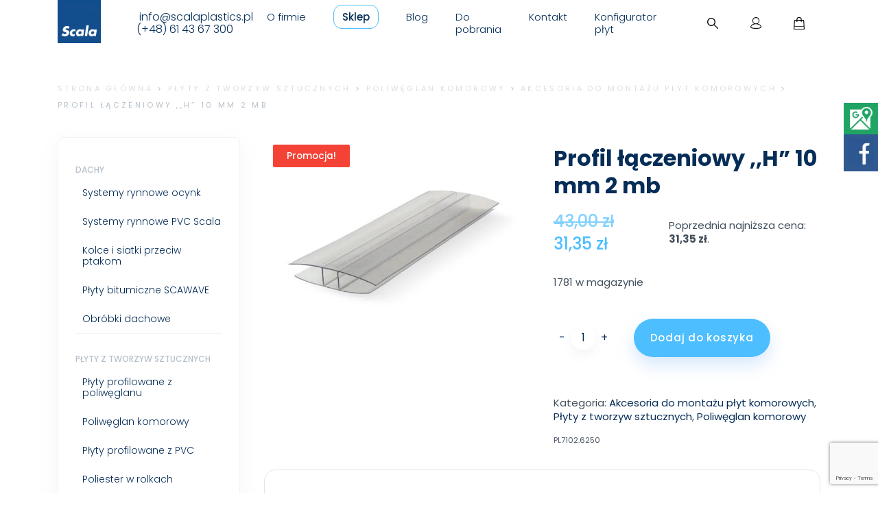

--- FILE ---
content_type: text/html; charset=UTF-8
request_url: https://scalaplastics.pl/produkt/profil-laczeniowy-h-10-mm-2-mb/
body_size: 17152
content:
<!DOCTYPE html><html
lang="pl-PL"><head><meta
charset="UTF-8"><meta
name="viewport" content="width=device-width, initial-scale=1"> <script>!function(f,b,e,v,n,t,s){if(f.fbq)return;n=f.fbq=function(){n.callMethod?n.callMethod.apply(n,arguments):n.queue.push(arguments)};if(!f._fbq)f._fbq=n;n.push=n;n.loaded=!0;n.version='2.0';n.queue=[];t=b.createElement(e);t.async=!0;t.src=v;s=b.getElementsByTagName(e)[0];s.parentNode.insertBefore(t,s)}(window,document,'script','https://connect.facebook.net/en_US/fbevents.js');fbq('init','422220172990860');fbq('track','PageView')</script> <noscript><img
height="1" width="1" style="display:none"
src="https://www.facebook.com/tr?id=422220172990860&ev=PageView&noscript=1"
/></noscript><link
rel="profile" href="http://gmpg.org/xfn/11">
 <script async src="https://www.googletagmanager.com/gtag/js?id=G-0R5HGM31PB"></script> <script>window.dataLayer=window.dataLayer||[];function gtag(){dataLayer.push(arguments)}
gtag('js',new Date());gtag('config','G-0R5HGM31PB')</script> <meta
name="msvalidate.01" content="7BC697B838CFA4496B1016AAF903C59A" /><meta
name="p:domain_verify" content="9a3586b25853e012192d2f905d76ff93"/><link
rel="preconnect" href="https://fonts.gstatic.com"><link
href="https://fonts.googleapis.com/css2?family=Poppins:wght@300;400;500;700&display=swap" rel="stylesheet"><meta
name='robots' content='index, follow, max-image-preview:large, max-snippet:-1, max-video-preview:-1' /> <script data-cfasync="false" data-pagespeed-no-defer>var gtm4wp_datalayer_name="dataLayer";var dataLayer=dataLayer||[]</script> <title>Profil łączeniowy ,,H&#039;&#039; 10 mm 2 mb - Scala Plastics</title><meta
name="description" content="Płyty z poliwęglanu komorowego są bardzo chętnie wykorzystywane w budownictwie. Popularność zawdzięczają swoim właściwościom mechanicznym i termicznym." /><link
rel="canonical" href="https://scalaplastics.pl/produkt/profil-laczeniowy-h-10-mm-2-mb/" /><meta
property="og:locale" content="pl_PL" /><meta
property="og:type" content="article" /><meta
property="og:title" content="Profil łączeniowy ,,H&#039;&#039; 10 mm 2 mb - Scala Plastics" /><meta
property="og:description" content="Płyty z poliwęglanu komorowego są bardzo chętnie wykorzystywane w budownictwie. Popularność zawdzięczają swoim właściwościom mechanicznym i termicznym." /><meta
property="og:url" content="https://scalaplastics.pl/produkt/profil-laczeniowy-h-10-mm-2-mb/" /><meta
property="og:site_name" content="Scala Plastics" /><meta
property="article:modified_time" content="2026-01-28T09:39:48+00:00" /><meta
property="og:image" content="https://scalaplastics.pl/wp-content/uploads/2017/05/profil-H-scaled.jpg" /><meta
property="og:image:width" content="2560" /><meta
property="og:image:height" content="1967" /><meta
property="og:image:type" content="image/jpeg" /><meta
name="twitter:label1" content="Szacowany czas czytania" /><meta
name="twitter:data1" content="1 minuta" /> <script type="application/ld+json" class="yoast-schema-graph">{"@context":"https://schema.org","@graph":[{"@type":"WebPage","@id":"https://scalaplastics.pl/produkt/profil-laczeniowy-h-10-mm-2-mb/","url":"https://scalaplastics.pl/produkt/profil-laczeniowy-h-10-mm-2-mb/","name":"Profil łączeniowy ,,H'' 10 mm 2 mb - Scala Plastics","isPartOf":{"@id":"https://scalaplastics.pl/#website"},"primaryImageOfPage":{"@id":"https://scalaplastics.pl/produkt/profil-laczeniowy-h-10-mm-2-mb/#primaryimage"},"image":{"@id":"https://scalaplastics.pl/produkt/profil-laczeniowy-h-10-mm-2-mb/#primaryimage"},"thumbnailUrl":"https://scalaplastics.pl/wp-content/uploads/2017/05/profil-H-scaled.jpg","datePublished":"2017-05-24T13:17:00+00:00","dateModified":"2026-01-28T09:39:48+00:00","description":"Płyty z poliwęglanu komorowego są bardzo chętnie wykorzystywane w budownictwie. Popularność zawdzięczają swoim właściwościom mechanicznym i termicznym.","breadcrumb":{"@id":"https://scalaplastics.pl/produkt/profil-laczeniowy-h-10-mm-2-mb/#breadcrumb"},"inLanguage":"pl-PL","potentialAction":[{"@type":"ReadAction","target":["https://scalaplastics.pl/produkt/profil-laczeniowy-h-10-mm-2-mb/"]}]},{"@type":"ImageObject","inLanguage":"pl-PL","@id":"https://scalaplastics.pl/produkt/profil-laczeniowy-h-10-mm-2-mb/#primaryimage","url":"https://scalaplastics.pl/wp-content/uploads/2017/05/profil-H-scaled.jpg","contentUrl":"https://scalaplastics.pl/wp-content/uploads/2017/05/profil-H-scaled.jpg","width":2560,"height":1967,"caption":"łączeniowy"},{"@type":"BreadcrumbList","@id":"https://scalaplastics.pl/produkt/profil-laczeniowy-h-10-mm-2-mb/#breadcrumb","itemListElement":[{"@type":"ListItem","position":1,"name":"Strona główna","item":"https://scalaplastics.pl/"},{"@type":"ListItem","position":2,"name":"Sklep","item":"https://scalaplastics.pl/sklep/"},{"@type":"ListItem","position":3,"name":"Profil łączeniowy ,,H&#8221; 10 mm 2 mb"}]},{"@type":"WebSite","@id":"https://scalaplastics.pl/#website","url":"https://scalaplastics.pl/","name":"Scala Plastics","description":"","publisher":{"@id":"https://scalaplastics.pl/#organization"},"potentialAction":[{"@type":"SearchAction","target":{"@type":"EntryPoint","urlTemplate":"https://scalaplastics.pl/?s={search_term_string}"},"query-input":{"@type":"PropertyValueSpecification","valueRequired":true,"valueName":"search_term_string"}}],"inLanguage":"pl-PL"},{"@type":"Organization","@id":"https://scalaplastics.pl/#organization","name":"Scala Plastics","url":"https://scalaplastics.pl/","logo":{"@type":"ImageObject","inLanguage":"pl-PL","@id":"https://scalaplastics.pl/#/schema/logo/image/","url":"https://scalaplastics.pl/wp-content/uploads/2021/08/Scala_rgb_200-logo.jpg","contentUrl":"https://scalaplastics.pl/wp-content/uploads/2021/08/Scala_rgb_200-logo.jpg","width":394,"height":394,"caption":"Scala Plastics"},"image":{"@id":"https://scalaplastics.pl/#/schema/logo/image/"}}]}</script> <link
rel="alternate" type="application/rss+xml" title="Scala Plastics &raquo; Kanał z wpisami" href="https://scalaplastics.pl/feed/" /><link
rel="alternate" type="application/rss+xml" title="Scala Plastics &raquo; Kanał z komentarzami" href="https://scalaplastics.pl/comments/feed/" /><link
rel="alternate" title="oEmbed (JSON)" type="application/json+oembed" href="https://scalaplastics.pl/wp-json/oembed/1.0/embed?url=https%3A%2F%2Fscalaplastics.pl%2Fprodukt%2Fprofil-laczeniowy-h-10-mm-2-mb%2F" /><link
rel="alternate" title="oEmbed (XML)" type="text/xml+oembed" href="https://scalaplastics.pl/wp-json/oembed/1.0/embed?url=https%3A%2F%2Fscalaplastics.pl%2Fprodukt%2Fprofil-laczeniowy-h-10-mm-2-mb%2F&#038;format=xml" /><style id='wp-img-auto-sizes-contain-inline-css' type='text/css'>img:is([sizes=auto i],[sizes^="auto," i]){contain-intrinsic-size:3000px 1500px}</style><style id='classic-theme-styles-inline-css' type='text/css'>
/*! This file is auto-generated */
.wp-block-button__link{color:#fff;background-color:#32373c;border-radius:9999px;box-shadow:none;text-decoration:none;padding:calc(.667em + 2px) calc(1.333em + 2px);font-size:1.125em}.wp-block-file__button{background:#32373c;color:#fff;text-decoration:none}</style><style id='woocommerce-inline-inline-css' type='text/css'>.woocommerce form .form-row .required{visibility:visible}</style><link
rel='stylesheet' id='wpo_min-header-0-css' href='https://scalaplastics.pl/wp-content/cache/wpo-minify/1769553250/assets/wpo-minify-header-cd358324.min.css' type='text/css' media='all' /><link
rel='stylesheet' id='wpo_min-header-1-css' href='https://scalaplastics.pl/wp-content/cache/wpo-minify/1769553250/assets/wpo-minify-header-eebb140f.min.css' type='text/css' media='only screen and (max-width: 768px)' /><link
rel='stylesheet' id='wpo_min-header-2-css' href='https://scalaplastics.pl/wp-content/cache/wpo-minify/1769553250/assets/wpo-minify-header-50da4d52.min.css' type='text/css' media='all' /> <script defer type="text/javascript" src="https://scalaplastics.pl/wp-content/cache/wpo-minify/1769553250/assets/wpo-minify-header-7bd10e47.min.js" id="wpo_min-header-0-js"></script> <script type="text/javascript" id="wpo_min-header-1-js-extra">var wc_add_to_cart_params={"ajax_url":"/wp-admin/admin-ajax.php","wc_ajax_url":"/?wc-ajax=%%endpoint%%","i18n_view_cart":"Zobacz koszyk","cart_url":"https://scalaplastics.pl/koszyk/","is_cart":"","cart_redirect_after_add":"no"};var wc_single_product_params={"i18n_required_rating_text":"Prosz\u0119 wybra\u0107 ocen\u0119","i18n_rating_options":["1 z 5 gwiazdek","2 z 5 gwiazdek","3 z 5 gwiazdek","4 z 5 gwiazdek","5 z 5 gwiazdek"],"i18n_product_gallery_trigger_text":"Wy\u015bwietl pe\u0142noekranow\u0105 galeri\u0119 obrazk\u00f3w","review_rating_required":"yes","flexslider":{"rtl":!1,"animation":"slide","smoothHeight":!0,"directionNav":!1,"controlNav":"thumbnails","slideshow":!1,"animationSpeed":500,"animationLoop":!1,"allowOneSlide":!1},"zoom_enabled":"","zoom_options":[],"photoswipe_enabled":"","photoswipe_options":{"shareEl":!1,"closeOnScroll":!1,"history":!1,"hideAnimationDuration":0,"showAnimationDuration":0},"flexslider_enabled":""};var woocommerce_params={"ajax_url":"/wp-admin/admin-ajax.php","wc_ajax_url":"/?wc-ajax=%%endpoint%%","i18n_password_show":"Poka\u017c has\u0142o","i18n_password_hide":"Ukryj has\u0142o"}</script> <script type="text/javascript" src="https://scalaplastics.pl/wp-content/cache/wpo-minify/1769553250/assets/wpo-minify-header-9ec94255.min.js" id="wpo_min-header-1-js" defer="defer" data-wp-strategy="defer"></script> <script defer type="text/javascript" src="https://scalaplastics.pl/wp-content/cache/wpo-minify/1769553250/assets/wpo-minify-header-2a82045e.min.js" id="wpo_min-header-2-js"></script> <link
rel="https://api.w.org/" href="https://scalaplastics.pl/wp-json/" /><link
rel="alternate" title="JSON" type="application/json" href="https://scalaplastics.pl/wp-json/wp/v2/product/648" /><link
rel="EditURI" type="application/rsd+xml" title="RSD" href="https://scalaplastics.pl/xmlrpc.php?rsd" /><link
rel='shortlink' href='https://scalaplastics.pl/?p=648' />
<style type="text/css">.sm-panel{position:fixed;width:155px;top:150px;right:-105px;z-index:1000000;transition:visibility .25s,opacity .25s}.sm-panel>ul{margin:0;padding:0;list-style-type:none}.sm-panel>ul>li{transition:transform .25s}.sm-panel>ul>li:hover{transform:translateX(-105px)}.sm-panel>ul>li>a{display:flex;align-items:center;color:#fff;padding:5px 0 5px 5px;text-decoration:none}.sm-panel>ul>li>a>img{margin:0 10px 0 0}.sm-panel>ul>li>a>span{font-size:initial}.sm-panel>ul>li[class^="sm-"]{background-image:none;background-repeat:repeat;background-attachment:scroll;background-position:0%}.sm-text-black{color:#000}.sm-gplus{background:#dc4a3d}.sm-fb{background:#305891}.sm-twitter{background:#28aae1}.sm-gmap{background:#20a464}.sm-blog{background:#0171bb}.sm-pinterest{background:#d73532}.sm-youtube{background:#e32c26}.sm-allegro{background:#ff5a00}.sm-linkedin{background:#0097bd}.sm-payback{background:#00349a}.sm-goldenline,.sm-googlekspert{background:#fff}.CategoryContent__description h2{font-size:2.4rem}</style><div
class="sm-panel"><ul><div
class="fb__feed_cont"><div
style="padding:6px; background:#305891; height:fit-content;" class="open__feed"><img
src="https://scalaplastics.pl/wp-content/uploads/2022/02/fb-icon.png" alt="fb" /></div>
<iframe
src="https://www.facebook.com/plugins/page.php?href=https%3A%2F%2Fwww.facebook.com%2FscalaplasticsPL%2F&tabs=timeline&width=300&height=500&small_header=false&adapt_container_width=true&hide_cover=false&show_facepile=true&appId" width="300" height="500" style="border:none;overflow:hidden" scrolling="no" frameborder="0" allowfullscreen="true" allow="autoplay; clipboard-write; encrypted-media; picture-in-picture; web-share"></iframe></div><li
style="background-color: #20a464;" class="sm-gmap"><a
href="https://www.google.com/maps/place/Scala+Plastics+Poland+Sp.+z+o.o./@52.3993027,17.1429832,15z/data=!4m2!3m1!1s0x0:0x72aebf4571974603?sa=X&hl=pl&ved=2ahUKEwi6xcu9kb74AhVi-IsKHVf9DK4Q_BJ6BAhAEAU" target="_blank" rel="noopener"><img
src="/wp-content/themes/scala_new/assets/images/gmap.png" alt="Google Maps" /><span>Google Maps</span></a></li></ul></div>
<span
itemscope itemtype="http://schema.org/LocalBusiness"><meta
itemprop="name" content="SCALA"/><meta
itemprop="image" content="https://scalaplastics.pl/wp-content/uploads/2017/06/zt_patio-tarasy-wiaty.jpg"/>
<span
itemprop="address" itemscope itemtype="http://schema.org/PostalAddress"><meta
itemprop="streetAddress" content="Letnia 1F"/><meta
itemprop="addressLocality" content="Paczkowo"/><meta
itemprop="postalCode" content="62-021"/>
</span>
<span
itemprop="location" itemscope itemtype="http://schema.org/Place"><meta
itemprop="logo" content="https://scalaplastics.pl/wp-content/themes/scala/assets/images/logo.jpg" /><link
itemprop="url" href="https://scalaplastics.pl/"><link
itemprop="hasMap" href="https://goo.gl/maps/wXf8N9nX4PT2">
<span
itemprop="geo" itemscope itemtype="http://schema.org/GeoCoordinates"><meta
itemprop="latitude" content="52.397545" /><meta
itemprop="longitude" content="17.250536" />
</span>
</span><meta
itemprop="telephone" content="48 61 43 67 300"/><meta
itemprop="telephone" content="48 32 267 21 84"/>
</span> <script data-cfasync="false" data-pagespeed-no-defer>var dataLayer_content={"pagePostType":"product","pagePostType2":"single-product","pagePostAuthor":"scalaplastics"};dataLayer.push(dataLayer_content)</script> <script data-cfasync="false" data-pagespeed-no-defer>(function(w,d,s,l,i){w[l]=w[l]||[];w[l].push({'gtm.start':new Date().getTime(),event:'gtm.js'});var f=d.getElementsByTagName(s)[0],j=d.createElement(s),dl=l!='dataLayer'?'&l='+l:'';j.async=!0;j.src='//www.googletagmanager.com/gtm.js?id='+i+dl;f.parentNode.insertBefore(j,f)})(window,document,'script','dataLayer','GTM-5RH7KNGD')</script> 	<noscript><style>.woocommerce-product-gallery{opacity:1!important}</style></noscript><link
rel="icon" href="https://scalaplastics.pl/wp-content/uploads/2021/08/Scala_rgb_200-logo-100x100.jpg" sizes="32x32" /><link
rel="icon" href="https://scalaplastics.pl/wp-content/uploads/2021/08/Scala_rgb_200-logo-300x300.jpg" sizes="192x192" /><link
rel="apple-touch-icon" href="https://scalaplastics.pl/wp-content/uploads/2021/08/Scala_rgb_200-logo-300x300.jpg" /><meta
name="msapplication-TileImage" content="https://scalaplastics.pl/wp-content/uploads/2021/08/Scala_rgb_200-logo-300x300.jpg" /><style type="text/css" id="wp-custom-css">p{font-size:15px!important}.News__singleCategory{font-size:14px!important}@media (min-width:768px){.nav__socials__mobile{display:none!important}}.nav__socials__mobile a:last-of-type img{width:12px}.nav__socials__mobile a img{width:16px}.nav__socials__mobile{background:#fff;display:flex;padding-bottom:40px;flex-direction:column;align-items:center;justify-content:center;gap:12px;padding-top:12px}.nav__socials__mobile a{display:flex;gap:6px;align-items:center;color:#052d57}.MainMenu.active{max-height:40rem}@media (min-width:768px){.FrontPageHero__content .Title--main{letter-spacing:-.56px;line-height:70px!important;font-size:5.3rem!important}}@media (max-width:768px){.FrontPageHero__content .Title--main{font-size:4rem!important;line-height:50px!important}}#menu-item-49 a{border:1px solid #4dbeff;padding:6px 12px;border-radius:12px;font-weight:500}#menu-item-49 .sub-menu a{border:none;padding:inherit;border-radius:inherit;font-weight:inherit}.PageHeader{position:sticky;top:0;left:0;z-index:1337}@media (max-width:1023px){.MainMenu.active{background-color:#fff}.MainMenu .menu>li>a:hover+.sub-menu,.MainMenu .menu .sub-menu:hover{height:auto!important}}</style><link
rel="stylesheet"  href="https://scalaplastics.pl/wp-content/themes/scala_new/assets/icons/style.css">
 <script async src="https://www.googletagmanager.com/gtag/js?id=G-H1E5HNVXGY"></script> <script>window.dataLayer=window.dataLayer||[];function gtag(){dataLayer.push(arguments)}
gtag('js',new Date());gtag('config','UA-103953245-1');gtag('config','G-H1E5HNVXGY')</script>  <script async src="https://www.googletagmanager.com/gtag/js?id=G-K2BEM2ZE33"></script> <script>window.dataLayer=window.dataLayer||[];function gtag(){dataLayer.push(arguments)}
gtag('js',new Date());gtag('config','G-K2BEM2ZE33')</script> <style id='global-styles-inline-css' type='text/css'>:root{--wp--preset--aspect-ratio--square:1;--wp--preset--aspect-ratio--4-3:4/3;--wp--preset--aspect-ratio--3-4:3/4;--wp--preset--aspect-ratio--3-2:3/2;--wp--preset--aspect-ratio--2-3:2/3;--wp--preset--aspect-ratio--16-9:16/9;--wp--preset--aspect-ratio--9-16:9/16;--wp--preset--color--black:#000000;--wp--preset--color--cyan-bluish-gray:#abb8c3;--wp--preset--color--white:#ffffff;--wp--preset--color--pale-pink:#f78da7;--wp--preset--color--vivid-red:#cf2e2e;--wp--preset--color--luminous-vivid-orange:#ff6900;--wp--preset--color--luminous-vivid-amber:#fcb900;--wp--preset--color--light-green-cyan:#7bdcb5;--wp--preset--color--vivid-green-cyan:#00d084;--wp--preset--color--pale-cyan-blue:#8ed1fc;--wp--preset--color--vivid-cyan-blue:#0693e3;--wp--preset--color--vivid-purple:#9b51e0;--wp--preset--gradient--vivid-cyan-blue-to-vivid-purple:linear-gradient(135deg,rgb(6,147,227) 0%,rgb(155,81,224) 100%);--wp--preset--gradient--light-green-cyan-to-vivid-green-cyan:linear-gradient(135deg,rgb(122,220,180) 0%,rgb(0,208,130) 100%);--wp--preset--gradient--luminous-vivid-amber-to-luminous-vivid-orange:linear-gradient(135deg,rgb(252,185,0) 0%,rgb(255,105,0) 100%);--wp--preset--gradient--luminous-vivid-orange-to-vivid-red:linear-gradient(135deg,rgb(255,105,0) 0%,rgb(207,46,46) 100%);--wp--preset--gradient--very-light-gray-to-cyan-bluish-gray:linear-gradient(135deg,rgb(238,238,238) 0%,rgb(169,184,195) 100%);--wp--preset--gradient--cool-to-warm-spectrum:linear-gradient(135deg,rgb(74,234,220) 0%,rgb(151,120,209) 20%,rgb(207,42,186) 40%,rgb(238,44,130) 60%,rgb(251,105,98) 80%,rgb(254,248,76) 100%);--wp--preset--gradient--blush-light-purple:linear-gradient(135deg,rgb(255,206,236) 0%,rgb(152,150,240) 100%);--wp--preset--gradient--blush-bordeaux:linear-gradient(135deg,rgb(254,205,165) 0%,rgb(254,45,45) 50%,rgb(107,0,62) 100%);--wp--preset--gradient--luminous-dusk:linear-gradient(135deg,rgb(255,203,112) 0%,rgb(199,81,192) 50%,rgb(65,88,208) 100%);--wp--preset--gradient--pale-ocean:linear-gradient(135deg,rgb(255,245,203) 0%,rgb(182,227,212) 50%,rgb(51,167,181) 100%);--wp--preset--gradient--electric-grass:linear-gradient(135deg,rgb(202,248,128) 0%,rgb(113,206,126) 100%);--wp--preset--gradient--midnight:linear-gradient(135deg,rgb(2,3,129) 0%,rgb(40,116,252) 100%);--wp--preset--font-size--small:13px;--wp--preset--font-size--medium:20px;--wp--preset--font-size--large:36px;--wp--preset--font-size--x-large:42px;--wp--preset--spacing--20:0.44rem;--wp--preset--spacing--30:0.67rem;--wp--preset--spacing--40:1rem;--wp--preset--spacing--50:1.5rem;--wp--preset--spacing--60:2.25rem;--wp--preset--spacing--70:3.38rem;--wp--preset--spacing--80:5.06rem;--wp--preset--shadow--natural:6px 6px 9px rgba(0, 0, 0, 0.2);--wp--preset--shadow--deep:12px 12px 50px rgba(0, 0, 0, 0.4);--wp--preset--shadow--sharp:6px 6px 0px rgba(0, 0, 0, 0.2);--wp--preset--shadow--outlined:6px 6px 0px -3px rgb(255, 255, 255), 6px 6px rgb(0, 0, 0);--wp--preset--shadow--crisp:6px 6px 0px rgb(0, 0, 0)}:where(.is-layout-flex){gap:.5em}:where(.is-layout-grid){gap:.5em}body .is-layout-flex{display:flex}.is-layout-flex{flex-wrap:wrap;align-items:center}.is-layout-flex>:is(*,div){margin:0}body .is-layout-grid{display:grid}.is-layout-grid>:is(*,div){margin:0}:where(.wp-block-columns.is-layout-flex){gap:2em}:where(.wp-block-columns.is-layout-grid){gap:2em}:where(.wp-block-post-template.is-layout-flex){gap:1.25em}:where(.wp-block-post-template.is-layout-grid){gap:1.25em}.has-black-color{color:var(--wp--preset--color--black)!important}.has-cyan-bluish-gray-color{color:var(--wp--preset--color--cyan-bluish-gray)!important}.has-white-color{color:var(--wp--preset--color--white)!important}.has-pale-pink-color{color:var(--wp--preset--color--pale-pink)!important}.has-vivid-red-color{color:var(--wp--preset--color--vivid-red)!important}.has-luminous-vivid-orange-color{color:var(--wp--preset--color--luminous-vivid-orange)!important}.has-luminous-vivid-amber-color{color:var(--wp--preset--color--luminous-vivid-amber)!important}.has-light-green-cyan-color{color:var(--wp--preset--color--light-green-cyan)!important}.has-vivid-green-cyan-color{color:var(--wp--preset--color--vivid-green-cyan)!important}.has-pale-cyan-blue-color{color:var(--wp--preset--color--pale-cyan-blue)!important}.has-vivid-cyan-blue-color{color:var(--wp--preset--color--vivid-cyan-blue)!important}.has-vivid-purple-color{color:var(--wp--preset--color--vivid-purple)!important}.has-black-background-color{background-color:var(--wp--preset--color--black)!important}.has-cyan-bluish-gray-background-color{background-color:var(--wp--preset--color--cyan-bluish-gray)!important}.has-white-background-color{background-color:var(--wp--preset--color--white)!important}.has-pale-pink-background-color{background-color:var(--wp--preset--color--pale-pink)!important}.has-vivid-red-background-color{background-color:var(--wp--preset--color--vivid-red)!important}.has-luminous-vivid-orange-background-color{background-color:var(--wp--preset--color--luminous-vivid-orange)!important}.has-luminous-vivid-amber-background-color{background-color:var(--wp--preset--color--luminous-vivid-amber)!important}.has-light-green-cyan-background-color{background-color:var(--wp--preset--color--light-green-cyan)!important}.has-vivid-green-cyan-background-color{background-color:var(--wp--preset--color--vivid-green-cyan)!important}.has-pale-cyan-blue-background-color{background-color:var(--wp--preset--color--pale-cyan-blue)!important}.has-vivid-cyan-blue-background-color{background-color:var(--wp--preset--color--vivid-cyan-blue)!important}.has-vivid-purple-background-color{background-color:var(--wp--preset--color--vivid-purple)!important}.has-black-border-color{border-color:var(--wp--preset--color--black)!important}.has-cyan-bluish-gray-border-color{border-color:var(--wp--preset--color--cyan-bluish-gray)!important}.has-white-border-color{border-color:var(--wp--preset--color--white)!important}.has-pale-pink-border-color{border-color:var(--wp--preset--color--pale-pink)!important}.has-vivid-red-border-color{border-color:var(--wp--preset--color--vivid-red)!important}.has-luminous-vivid-orange-border-color{border-color:var(--wp--preset--color--luminous-vivid-orange)!important}.has-luminous-vivid-amber-border-color{border-color:var(--wp--preset--color--luminous-vivid-amber)!important}.has-light-green-cyan-border-color{border-color:var(--wp--preset--color--light-green-cyan)!important}.has-vivid-green-cyan-border-color{border-color:var(--wp--preset--color--vivid-green-cyan)!important}.has-pale-cyan-blue-border-color{border-color:var(--wp--preset--color--pale-cyan-blue)!important}.has-vivid-cyan-blue-border-color{border-color:var(--wp--preset--color--vivid-cyan-blue)!important}.has-vivid-purple-border-color{border-color:var(--wp--preset--color--vivid-purple)!important}.has-vivid-cyan-blue-to-vivid-purple-gradient-background{background:var(--wp--preset--gradient--vivid-cyan-blue-to-vivid-purple)!important}.has-light-green-cyan-to-vivid-green-cyan-gradient-background{background:var(--wp--preset--gradient--light-green-cyan-to-vivid-green-cyan)!important}.has-luminous-vivid-amber-to-luminous-vivid-orange-gradient-background{background:var(--wp--preset--gradient--luminous-vivid-amber-to-luminous-vivid-orange)!important}.has-luminous-vivid-orange-to-vivid-red-gradient-background{background:var(--wp--preset--gradient--luminous-vivid-orange-to-vivid-red)!important}.has-very-light-gray-to-cyan-bluish-gray-gradient-background{background:var(--wp--preset--gradient--very-light-gray-to-cyan-bluish-gray)!important}.has-cool-to-warm-spectrum-gradient-background{background:var(--wp--preset--gradient--cool-to-warm-spectrum)!important}.has-blush-light-purple-gradient-background{background:var(--wp--preset--gradient--blush-light-purple)!important}.has-blush-bordeaux-gradient-background{background:var(--wp--preset--gradient--blush-bordeaux)!important}.has-luminous-dusk-gradient-background{background:var(--wp--preset--gradient--luminous-dusk)!important}.has-pale-ocean-gradient-background{background:var(--wp--preset--gradient--pale-ocean)!important}.has-electric-grass-gradient-background{background:var(--wp--preset--gradient--electric-grass)!important}.has-midnight-gradient-background{background:var(--wp--preset--gradient--midnight)!important}.has-small-font-size{font-size:var(--wp--preset--font-size--small)!important}.has-medium-font-size{font-size:var(--wp--preset--font-size--medium)!important}.has-large-font-size{font-size:var(--wp--preset--font-size--large)!important}.has-x-large-font-size{font-size:var(--wp--preset--font-size--x-large)!important}</style><link
rel='stylesheet' id='wpo_min-footer-0-css' href='https://scalaplastics.pl/wp-content/cache/wpo-minify/1769553250/assets/wpo-minify-footer-1795108c.min.css' type='text/css' media='all' /></head><body data-rsssl=1
class="wp-singular product-template-default single single-product postid-648 wp-theme-scala_new theme-scala_new woocommerce woocommerce-page woocommerce-no-js"><div
class="search-form-popup"><div
class="wrapper"><div
class="search-form-container"><form
action="https://scalaplastics.pl/" method="get">
<input
type="text" placeholder="Szukaj..." name="s" class="s-input"></form></div><div
class="close-search-form-popup-btn-wrapper">
<a
href="#0" class="close-search-form-popup">
<span
class="icon-close"></span>
</a></div></div><div
class="search-results-wrapper"><div
class="wrapper"></div><div
class="s-loader"></div></div></div><div
class="popup-container Popup"><div
class="inner-content Popup__inner"><div
class="Popup__header"><div
class="Popup__header-flex" >
<span
class="icon-check"><span
class="path1"></span><span
class="path2"></span><span
class="path3"></span></span><p>Produkt dodano do koszyka.</p></div>
<button
class="Popup__close">
<span
class="icon-close"></span>
</button></div><div
class="ProductListItem Popup__main"></div>
<a
class="Button" href="https://scalaplastics.pl/koszyk/">
Przejdź do kasy			</a>
<button
style='margin:0;' class='Button Button--outline Popup__close__continue' >Kontynuuj zakupy</button></div></div><div
id="page" class="hfeed site"><header
class="PageHeader"><div
class="container PageHeader__inner">
<a
class="PageHeader__logo Logo" title="Logo Scala Plastics"  href="https://scalaplastics.pl/">
<img
itemprop="logo" src="https://scalaplastics.pl/wp-content/themes/scala_new/assets/images/logo.png" alt="Logo Scala plastics">
</a><div
class="header__socials">
<a
href="mailto: info@scalaplastics.pl"><img
src="" />info@scalaplastics.pl</a>
<a
href="tel: (+48) 61 43 67 300"><img
src="" />(+48) 61 43 67 300</a></div><nav
class="MainMenu" role="navigation" aria-label="Główne menu"><div
class="menu-glowne-container"><ul
id="menu-glowne" class="menu"><li
id="menu-item-48" class="menu-item menu-item-type-post_type menu-item-object-page menu-item-48"><a
href="https://scalaplastics.pl/o-firmie/">O firmie</a></li><li
id="menu-item-49" class="extra-menu products-menu menu-item menu-item-type-custom menu-item-object-custom menu-item-has-children menu-item-49"><a
href="/sklep/">Sklep</a><ul
class="sub-menu"><div
class='container  MainMenu__submenuWrapper'><li
id="menu-item-50" class="menu-item menu-item-type-taxonomy menu-item-object-product_cat menu-item-has-children menu-item-50"><a
href="https://scalaplastics.pl/kategoria-produktu/dachy/">Dachy</a><ul
class="sub-menu"><li
id="menu-item-5505" class="menu-item menu-item-type-taxonomy menu-item-object-product_cat menu-item-5505"><a
href="https://scalaplastics.pl/kategoria-produktu/dachy/rynny-scala-pvc/">Systemy rynnowe PVC Scala</a></li><li
id="menu-item-23535" class="menu-item menu-item-type-custom menu-item-object-custom menu-item-23535"><a
href="https://scalaplastics.pl/kategoria-produktu/dachy/systemy-rynnowe-ocynk/">Systemy rynnowe ocynk</a></li><li
id="menu-item-3691" class="menu-item menu-item-type-taxonomy menu-item-object-product_cat menu-item-3691"><a
href="https://scalaplastics.pl/kategoria-produktu/dachy/plyty-bitumiczne-scawave/">Płyty bitumiczne SCAWAVE</a></li><li
id="menu-item-53" class="menu-item menu-item-type-taxonomy menu-item-object-product_cat menu-item-53"><a
href="https://scalaplastics.pl/kategoria-produktu/dachy/kolce/">Kolce i siatki przeciw ptakom</a></li><li
id="menu-item-2284" class="menu-item menu-item-type-taxonomy menu-item-object-product_cat menu-item-2284"><a
href="https://scalaplastics.pl/kategoria-produktu/dachy/obrobki-dachowe/">Obróbki dachowe</a></li></ul></li><li
id="menu-item-56" class="menu-item menu-item-type-taxonomy menu-item-object-product_cat current-product-ancestor current-menu-parent current-product-parent menu-item-has-children menu-item-56"><a
href="https://scalaplastics.pl/kategoria-produktu/plyty-z-tworzyw-sztucznych/">Płyty z tworzyw sztucznych</a><ul
class="sub-menu"><li
id="menu-item-12910" class="menu-item menu-item-type-custom menu-item-object-custom menu-item-12910"><a
href="https://scalaplastics.pl/kategoria-produktu/plyty-z-tworzyw-sztucznych/plyty-profilowane/beehive/">Płyty poliwęglanowe SUNTUF® BEEHIVE</a></li><li
id="menu-item-6572" class="menu-item menu-item-type-taxonomy menu-item-object-product_cat menu-item-6572"><a
href="https://scalaplastics.pl/kategoria-produktu/plyty-z-tworzyw-sztucznych/plyty-profilowane/plyty-poliweglanowe-suntuf-ez-glaze/">Płyty poliwęglanowe SUNTUF® EZ GLAZE</a></li><li
id="menu-item-57" class="menu-item menu-item-type-taxonomy menu-item-object-product_cat menu-item-57"><a
href="https://scalaplastics.pl/kategoria-produktu/plyty-z-tworzyw-sztucznych/plyty-profilowane/suntuf-plyty-profilowane-z-poliweglanu-trapez/">Płyty profilowane z poliwęglanu SUNTUF trapez</a></li><li
id="menu-item-13938" class="menu-item menu-item-type-custom menu-item-object-custom menu-item-13938"><a
href="https://scalaplastics.pl/kategoria-produktu/plyty-z-tworzyw-sztucznych/plyty-profilowane/suntuf-fala/">Płyty profilowane z poliwęglanu SUNTUF fala</a></li><li
id="menu-item-13880" class="menu-item menu-item-type-custom menu-item-object-custom menu-item-13880"><a
href="https://scalaplastics.pl/kategoria-produktu/plyty-z-tworzyw-sztucznych/plyty-profilowane/tegolux/">Płyty poliwęglanowe TegoLux</a></li><li
id="menu-item-60" class="menu-item menu-item-type-taxonomy menu-item-object-product_cat menu-item-60"><a
href="https://scalaplastics.pl/kategoria-produktu/plyty-z-tworzyw-sztucznych/plyty-z-poliweglanu-litego/">Płyty z poliwęglanu litego PALSUN®UV2</a></li><li
id="menu-item-63" class="menu-item menu-item-type-taxonomy menu-item-object-product_cat current-product-ancestor current-menu-parent current-product-parent menu-item-63"><a
href="https://scalaplastics.pl/kategoria-produktu/plyty-z-tworzyw-sztucznych/poliweglan-komorowy/">Poliwęglan komorowy</a></li><li
id="menu-item-58" class="menu-item menu-item-type-taxonomy menu-item-object-product_cat menu-item-58"><a
href="https://scalaplastics.pl/kategoria-produktu/plyty-z-tworzyw-sztucznych/plyty-profilowane-z-pvc/">Płyty profilowane z PVC</a></li><li
id="menu-item-61" class="menu-item menu-item-type-taxonomy menu-item-object-product_cat menu-item-61"><a
href="https://scalaplastics.pl/kategoria-produktu/plyty-z-tworzyw-sztucznych/poliester-w-rolkach/">Poliester w rolkach</a></li><li
id="menu-item-59" class="menu-item menu-item-type-taxonomy menu-item-object-product_cat menu-item-59"><a
href="https://scalaplastics.pl/kategoria-produktu/plyty-z-tworzyw-sztucznych/plyty-z-akrylu-litego-palglas/">Płyty z akrylu litego</a></li><li
id="menu-item-62" class="menu-item menu-item-type-taxonomy menu-item-object-product_cat menu-item-62"><a
href="https://scalaplastics.pl/kategoria-produktu/plyty-z-tworzyw-sztucznych/polistyren/">Polistyren</a></li></ul></li><li
id="menu-item-64" class="menu-item menu-item-type-taxonomy menu-item-object-product_cat menu-item-has-children menu-item-64"><a
href="https://scalaplastics.pl/kategoria-produktu/zadaszenia-nad-tarasy/">Zadaszenia tarasów</a><ul
class="sub-menu"><li
id="menu-item-4976" class="menu-item menu-item-type-taxonomy menu-item-object-product_cat menu-item-4976"><a
href="https://scalaplastics.pl/kategoria-produktu/zadaszenia-nad-tarasy/zadaszenie-smartline/">Zadaszenia Smartline</a></li><li
id="menu-item-65" class="menu-item menu-item-type-taxonomy menu-item-object-product_cat menu-item-65"><a
href="https://scalaplastics.pl/kategoria-produktu/zadaszenia-nad-tarasy/daszki-nad-drzwi/">Daszki nad drzwi</a></li></ul></li><li
id="menu-item-67" class="menu-item menu-item-type-taxonomy menu-item-object-product_cat menu-item-has-children menu-item-67"><a
href="https://scalaplastics.pl/kategoria-produktu/odwodnienia-drenaz/">Odwodnienia drenaż</a><ul
class="sub-menu"><li
id="menu-item-68" class="menu-item menu-item-type-taxonomy menu-item-object-product_cat menu-item-68"><a
href="https://scalaplastics.pl/kategoria-produktu/odwodnienia-drenaz/odwodnienia-liniowe-z-polipropylenu/">Odwodnienia SAB z polipropylenu</a></li><li
id="menu-item-69" class="menu-item menu-item-type-taxonomy menu-item-object-product_cat menu-item-69"><a
href="https://scalaplastics.pl/kategoria-produktu/odwodnienia-drenaz/odwodnienia-liniowe-z-polimerobetonu/">Odwodnienia z polimerobetonu</a></li><li
id="menu-item-70" class="menu-item menu-item-type-taxonomy menu-item-object-product_cat menu-item-70"><a
href="https://scalaplastics.pl/kategoria-produktu/odwodnienia-drenaz/studzienki/">Studzienki</a></li><li
id="menu-item-1184" class="menu-item menu-item-type-taxonomy menu-item-object-product_cat menu-item-1184"><a
href="https://scalaplastics.pl/kategoria-produktu/odwodnienia-drenaz/osadniki-rynnowe/">Osadniki rynnowe</a></li><li
id="menu-item-358" class="menu-item menu-item-type-taxonomy menu-item-object-product_cat menu-item-358"><a
href="https://scalaplastics.pl/kategoria-produktu/odwodnienia-drenaz/rury-drenarskie/">Rury drenarskie</a></li><li
id="menu-item-71" class="menu-item menu-item-type-taxonomy menu-item-object-product_cat menu-item-71"><a
href="https://scalaplastics.pl/kategoria-produktu/odwodnienia-drenaz/zasuwy-burzowe/">Zasuwy burzowe</a></li></ul></li><li
id="menu-item-72" class="menu-item menu-item-type-taxonomy menu-item-object-product_cat menu-item-has-children menu-item-72"><a
href="https://scalaplastics.pl/kategoria-produktu/ogrod/">Dom i ogród</a><ul
class="sub-menu"><li
id="menu-item-23536" class="menu-item menu-item-type-custom menu-item-object-custom menu-item-23536"><a
href="https://scalaplastics.pl/kategoria-produktu/ogrod/maty-pod-fotele/">Maty pod fotele</a></li><li
id="menu-item-9080" class="menu-item menu-item-type-taxonomy menu-item-object-product_cat menu-item-9080"><a
href="https://scalaplastics.pl/kategoria-produktu/ogrod/decomat/">Taśmy i maty ogrodzeniowe</a></li><li
id="menu-item-9543" class="menu-item menu-item-type-taxonomy menu-item-object-product_cat menu-item-9543"><a
href="https://scalaplastics.pl/kategoria-produktu/ogrod/szklarnie/">Szklarnie poliwęglanowe</a></li><li
id="menu-item-75" class="menu-item menu-item-type-taxonomy menu-item-object-product_cat menu-item-75"><a
href="https://scalaplastics.pl/kategoria-produktu/ogrod/kratki-trawnikowe/">Kratki trawnikowe</a></li><li
id="menu-item-8970" class="menu-item menu-item-type-taxonomy menu-item-object-product_cat menu-item-8970"><a
href="https://scalaplastics.pl/kategoria-produktu/ogrod/palisady-ogrod/">Palisady</a></li><li
id="menu-item-77" class="menu-item menu-item-type-taxonomy menu-item-object-product_cat menu-item-77"><a
href="https://scalaplastics.pl/kategoria-produktu/ogrod/obrzeza-trawnikowe/">Obrzeża trawnikowe</a></li><li
id="menu-item-5764" class="menu-item menu-item-type-taxonomy menu-item-object-product_cat menu-item-5764"><a
href="https://scalaplastics.pl/kategoria-produktu/ogrod/wiadra-i-kastry-budowlane/">Wiadra i kastry budowlane</a></li></ul></li></div></ul></li><li
id="menu-item-4062" class="menu-item menu-item-type-post_type menu-item-object-page menu-item-4062"><a
href="https://scalaplastics.pl/blog/">Blog</a></li><li
id="menu-item-6881" class="menu-item menu-item-type-post_type menu-item-object-page menu-item-6881"><a
href="https://scalaplastics.pl/pliki-do-pobrania/">Do pobrania</a></li><li
id="menu-item-80" class="extra-menu normal contact__chevron menu-item menu-item-type-post_type menu-item-object-page menu-item-80"><a
href="https://scalaplastics.pl/kontakt/">Kontakt</a></li><li
id="menu-item-24290" class="menu-item menu-item-type-custom menu-item-object-custom menu-item-24290"><a
href="https://konfigurator.scalaplastics.pl/">Konfigurator płyt</a></li></ul></div><div
class="nav__socials__mobile">
<a
href="mailto: info@scalaplastics.pl"><img
src="" />info@scalaplastics.pl</a>
<a
href="tel: (+48) 61 43 67 300"><img
src="" />(+48) 61 43 67 300</a></div></nav><div
class="PageHeader__relatedMenu"><div
class="shop-menu-container ShopMenuContainer"><div
class="ShopMenuContainer__icon">
<a
href="#0" class="open-seach-form-btn">
<svg
xmlns="http://www.w3.org/2000/svg" width="16" height="16" viewBox="0 0 16 16">
<g
id="Szukaj" transform="translate(-1343 -90)">
<path
id="search" d="M6,12a6,6,0,1,1,6-6A6.007,6.007,0,0,1,6,12ZM6,1.333A4.667,4.667,0,1,0,10.667,6,4.672,4.672,0,0,0,6,1.333ZM15.333,16a.665.665,0,0,1-.471-.2L9.529,10.471a.667.667,0,0,1,.943-.943L15.8,14.862A.667.667,0,0,1,15.333,16Z" transform="translate(1343 90)"/>
</g>
</svg>
</a></div><div
class="ShopMenuContainer__icon">
<a
class="ShopMenuContainer__myAccountLink" href="https://scalaplastics.pl/moje-konto/">
<svg
xmlns="http://www.w3.org/2000/svg" width="16" height="17" viewBox="0 0 16 17">
<path
id="profil" d="M12.2,10.535A5.158,5.158,0,0,0,9.546,1a5.158,5.158,0,0,0-2.657,9.535c-3.14.713-5.343,2.662-5.343,5.021,0,1.93,5.029,2.445,8,2.445s8-.515,8-2.445C17.546,13.2,15.343,11.248,12.2,10.535ZM5.508,6.151a4.038,4.038,0,1,1,4.038,4.088A4.068,4.068,0,0,1,5.508,6.151ZM9.546,16.938c-4.271,0-6.828-.914-6.952-1.386,0-2.344,3.121-4.25,6.952-4.25s6.948,1.906,6.952,4.249C16.377,16.023,13.82,16.938,9.546,16.938Z" transform="translate(-1.546 -1)" />
</svg>
</a><div
class="ShopMenuContainer__myAccountBoxes"><div
class="ShopMenuContainer__myAccountBox"><p
class="ShopMenuContainer__myAccountBoxTitle"> Masz już konto?</p>
<a
class="Button" href="https://scalaplastics.pl/moje-konto/">
Zaloguj się        </a></div><div
class="ShopMenuContainer__myAccountBox ShopMenuContainer__myAccountBox--dark"><p
class="ShopMenuContainer__myAccountBoxTitle ShopMenuContainer__myAccountBoxTitle--white"> Nie masz jeszcze konta?</p>
<a
class="Button Button--reversed" href="https://scalaplastics.pl/moje-konto/">
Zarejestruj się        </a></div></div></div><div
class="ShopMenuContainer__icon"><div
class="cart-icon-wrapper"><div
class="cart-icon-wrapper">
<a
href="https://scalaplastics.pl/koszyk/">
<svg
xmlns="http://www.w3.org/2000/svg" width="16" height="18" viewBox="0 0 16 18">
<path
id="dodaj-do-koszyka" d="M17.456,5.6a.56.56,0,0,0-.557-.527H13.944v-.88A3.476,3.476,0,0,0,10.25,1,3.476,3.476,0,0,0,6.555,4.195v.88H3.6a.56.56,0,0,0-.557.527L2.251,18.4a.567.567,0,0,0,.15.42A.557.557,0,0,0,2.808,19H17.691a.558.558,0,0,0,.407-.177.567.567,0,0,0,.15-.42ZM7.671,4.195a2.369,2.369,0,0,1,2.578-2.07,2.369,2.369,0,0,1,2.578,2.07v.88H7.671Zm-1.116,2V7.421a.558.558,0,1,0,1.116,0V6.2h5.157V7.421a.558.558,0,1,0,1.116,0V6.2h2.429l.484,7.8H3.642l.484-7.8ZM3.4,17.875,3.6,14.75H16.9l.194,3.125Z" transform="translate(-2.25 -1)" />
</svg>
</a></div></div></div></div></div>
<button
aria-expanded="false" class="Hamburger"><div
class="Hamburger__container"><div
class="Hamburger__item"></div><div
class="Hamburger__item"></div><div
class="Hamburger__item"></div></div>
</button></div></header><div
class="page-container"><div
id="content" class="site-content clearfix"><div
id="primary" class="content-area"><main
id="main" class="site-main" role="main"><div
class="container" style="padding-top:50px;"><div
class="woocommerce-notices-wrapper"></div></div><div
class="container"><nav
class="woocommerce-breadcrumb" aria-label="Breadcrumb"><a
href="https://scalaplastics.pl">Strona główna</a> &gt; <a
href="https://scalaplastics.pl/kategoria-produktu/plyty-z-tworzyw-sztucznych/">Płyty z tworzyw sztucznych</a> &gt; <a
href="https://scalaplastics.pl/kategoria-produktu/plyty-z-tworzyw-sztucznych/poliweglan-komorowy/">Poliwęglan komorowy</a> &gt; <a
href="https://scalaplastics.pl/kategoria-produktu/plyty-z-tworzyw-sztucznych/poliweglan-komorowy/akcesoria-do-montazu-plyt-komorowych/">Akcesoria do montażu płyt komorowych</a> &gt; Profil łączeniowy ,,H&#8221; 10 mm 2 mb</nav></div><section
class="SingleProductWrapper"><nav
class="ShopSidebar"><ul
class="ShopSidebar__list"><li
class="ShopSidebar__mainItem cat-item cat-item-17"><img
class='open__children' src='https://scalaplastics.pl/wp-content/uploads/2023/04/dropdown__grey.png' alt='open'/><a
href="https://scalaplastics.pl/kategoria-produktu/dachy/">Dachy</a><ul
class='children'><li
class="cat-item cat-item-692"><a
href="https://scalaplastics.pl/kategoria-produktu/dachy/systemy-rynnowe-ocynk/"class="ShopSidebar__link">Systemy rynnowe ocynk</a><ul
class='children'><li
class="cat-item cat-item-693"><a
href="https://scalaplastics.pl/kategoria-produktu/dachy/systemy-rynnowe-ocynk/akcesoria-do-systemow-rynnowych-ocynk/">Akcesoria do systemów rynnowych ocynk</a></li></ul></li><li
class="cat-item cat-item-50"><a
href="https://scalaplastics.pl/kategoria-produktu/dachy/rynny-scala-pvc/"class="ShopSidebar__link">Systemy rynnowe PVC Scala</a><ul
class='children'><li
class="cat-item cat-item-53"><a
href="https://scalaplastics.pl/kategoria-produktu/dachy/rynny-scala-pvc/g125/">G125</a><ul
class='children'><li
class="cat-item cat-item-60"><a
href="https://scalaplastics.pl/kategoria-produktu/dachy/rynny-scala-pvc/g125/g125-bialy/">G125 biały</a></li><li
class="cat-item cat-item-57"><a
href="https://scalaplastics.pl/kategoria-produktu/dachy/rynny-scala-pvc/g125/g125-brazowy/">G125 brązowy</a></li><li
class="cat-item cat-item-58"><a
href="https://scalaplastics.pl/kategoria-produktu/dachy/rynny-scala-pvc/g125/g125-grafit/">G125 grafit</a></li><li
class="cat-item cat-item-59"><a
href="https://scalaplastics.pl/kategoria-produktu/dachy/rynny-scala-pvc/g125/g125-jasnoszary/">G125 jasnoszary</a></li></ul></li><li
class="cat-item cat-item-54"><a
href="https://scalaplastics.pl/kategoria-produktu/dachy/rynny-scala-pvc/g165/">G165</a><ul
class='children'><li
class="cat-item cat-item-61"><a
href="https://scalaplastics.pl/kategoria-produktu/dachy/rynny-scala-pvc/g165/g165-brazowy/">G165 brązowy</a></li><li
class="cat-item cat-item-62"><a
href="https://scalaplastics.pl/kategoria-produktu/dachy/rynny-scala-pvc/g165/g165-jasnoszary/">G165 jasnoszary</a></li></ul></li><li
class="cat-item cat-item-52"><a
href="https://scalaplastics.pl/kategoria-produktu/dachy/rynny-scala-pvc/g80/">G80</a><ul
class='children'><li
class="cat-item cat-item-55"><a
href="https://scalaplastics.pl/kategoria-produktu/dachy/rynny-scala-pvc/g80/g80-brazowy/">G80 brązowy</a></li><li
class="cat-item cat-item-444"><a
href="https://scalaplastics.pl/kategoria-produktu/dachy/rynny-scala-pvc/g80/g80-grafit/">G80 grafit</a></li><li
class="cat-item cat-item-56"><a
href="https://scalaplastics.pl/kategoria-produktu/dachy/rynny-scala-pvc/g80/g80-jasnoszary/">G80 jasnoszary</a></li></ul></li></ul></li><li
class="cat-item cat-item-21"><a
href="https://scalaplastics.pl/kategoria-produktu/dachy/kolce/"class="ShopSidebar__link">Kolce i siatki przeciw ptakom</a><ul
class='children'><li
class="cat-item cat-item-516"><a
href="https://scalaplastics.pl/kategoria-produktu/dachy/kolce/kolce-przeciw-ptakom/">Kolce przeciw ptakom</a></li></ul></li><li
class="cat-item cat-item-440"><a
href="https://scalaplastics.pl/kategoria-produktu/dachy/plyty-bitumiczne-scawave/"class="ShopSidebar__link">Płyty bitumiczne SCAWAVE</a></li><li
class="cat-item cat-item-389"><a
href="https://scalaplastics.pl/kategoria-produktu/dachy/obrobki-dachowe/"class="ShopSidebar__link">Obróbki dachowe</a></li></ul></li><li
class="ShopSidebar__mainItem cat-item cat-item-23"><img
class='open__children' src='https://scalaplastics.pl/wp-content/uploads/2023/04/dropdown__grey.png' alt='open'/><a
href="https://scalaplastics.pl/kategoria-produktu/plyty-z-tworzyw-sztucznych/">Płyty z tworzyw sztucznych</a><ul
class='children'><li
class="cat-item cat-item-618"><a
href="https://scalaplastics.pl/kategoria-produktu/plyty-z-tworzyw-sztucznych/plyty-profilowane/"class="ShopSidebar__link">Płyty profilowane z poliwęglanu</a><ul
class='children'><li
class="cat-item cat-item-686"><a
href="https://scalaplastics.pl/kategoria-produktu/plyty-z-tworzyw-sztucznych/plyty-profilowane/beehive/">Płyty poliwęglanowe profilowane BeeHive</a></li><li
class="cat-item cat-item-688"><a
href="https://scalaplastics.pl/kategoria-produktu/plyty-z-tworzyw-sztucznych/plyty-profilowane/tegolux/">Płyty poliwęglanowe profilowane TegoLux</a></li><li
class="cat-item cat-item-689"><a
href="https://scalaplastics.pl/kategoria-produktu/plyty-z-tworzyw-sztucznych/plyty-profilowane/suntuf-fala/">Płyty profilowane z poliwęglanu SUNTUF fala</a></li><li
class="cat-item cat-item-572"><a
href="https://scalaplastics.pl/kategoria-produktu/plyty-z-tworzyw-sztucznych/plyty-profilowane/plyty-poliweglanowe-suntuf-ez-glaze/">Płyty poliwęglanowe SUNTUF® EZ GLAZE</a></li><li
class="cat-item cat-item-25"><a
href="https://scalaplastics.pl/kategoria-produktu/plyty-z-tworzyw-sztucznych/plyty-profilowane/suntuf-plyty-profilowane-z-poliweglanu-trapez/">Płyty profilowane z poliwęglanu SUNTUF trapez</a></li><li
class="cat-item cat-item-100"><a
href="https://scalaplastics.pl/kategoria-produktu/plyty-z-tworzyw-sztucznych/plyty-profilowane/akcesoria-do-montazu-plyt-profilowanych/">Akcesoria do płyt profilowanych</a></li></ul></li><li
class="cat-item cat-item-24"><a
href="https://scalaplastics.pl/kategoria-produktu/plyty-z-tworzyw-sztucznych/poliweglan-komorowy/"class="ShopSidebar__link">Poliwęglan komorowy</a><ul
class='children'><li
class="cat-item cat-item-97"><a
href="https://scalaplastics.pl/kategoria-produktu/plyty-z-tworzyw-sztucznych/poliweglan-komorowy/plyty-z-poliweglanu-komorowego/">Płyty z poliwęglanu komorowego</a><ul
class='children'><li
class="cat-item cat-item-674"><a
href="https://scalaplastics.pl/kategoria-produktu/plyty-z-tworzyw-sztucznych/poliweglan-komorowy/plyty-z-poliweglanu-komorowego/poliweglan-komorowy-10-mm/">10 mm</a></li><li
class="cat-item cat-item-673"><a
href="https://scalaplastics.pl/kategoria-produktu/plyty-z-tworzyw-sztucznych/poliweglan-komorowy/plyty-z-poliweglanu-komorowego/poliweglan-komorowy-16-mm/">16 mm</a></li><li
class="cat-item cat-item-676"><a
href="https://scalaplastics.pl/kategoria-produktu/plyty-z-tworzyw-sztucznych/poliweglan-komorowy/plyty-z-poliweglanu-komorowego/poliweglan-komorowy-25-mm/">25 mm</a></li><li
class="cat-item cat-item-670"><a
href="https://scalaplastics.pl/kategoria-produktu/plyty-z-tworzyw-sztucznych/poliweglan-komorowy/plyty-z-poliweglanu-komorowego/poliweglan-komorowy-4-mm/">4 mm</a></li><li
class="cat-item cat-item-671"><a
href="https://scalaplastics.pl/kategoria-produktu/plyty-z-tworzyw-sztucznych/poliweglan-komorowy/plyty-z-poliweglanu-komorowego/poliweglan-komorowy-6-mm/">6 mm</a></li><li
class="cat-item cat-item-672"><a
href="https://scalaplastics.pl/kategoria-produktu/plyty-z-tworzyw-sztucznych/poliweglan-komorowy/plyty-z-poliweglanu-komorowego/poliweglan-komorowy-8-mm/">8 mm</a></li></ul></li><li
class="cat-item cat-item-98"><a
href="https://scalaplastics.pl/kategoria-produktu/plyty-z-tworzyw-sztucznych/poliweglan-komorowy/akcesoria-do-montazu-plyt-komorowych/">Akcesoria do montażu płyt komorowych</a></li></ul></li><li
class="cat-item cat-item-26"><a
href="https://scalaplastics.pl/kategoria-produktu/plyty-z-tworzyw-sztucznych/plyty-profilowane-z-pvc/"class="ShopSidebar__link">Płyty profilowane z PVC</a><ul
class='children'><li
class="cat-item cat-item-101"><a
href="https://scalaplastics.pl/kategoria-produktu/plyty-z-tworzyw-sztucznych/plyty-profilowane-z-pvc/plyty-z-pvc-falatrapez/">Płyty z PVC fala/trapez</a></li><li
class="cat-item cat-item-102"><a
href="https://scalaplastics.pl/kategoria-produktu/plyty-z-tworzyw-sztucznych/plyty-profilowane-z-pvc/akcesoria-do-montazu-plyt-profilowanych-plyty-profilowane-z-pvc-ecopan/">Akcesoria do płyt profilowanych z PVC</a></li></ul></li><li
class="cat-item cat-item-27"><a
href="https://scalaplastics.pl/kategoria-produktu/plyty-z-tworzyw-sztucznych/poliester-w-rolkach/"class="ShopSidebar__link">Poliester w rolkach</a></li><li
class="cat-item cat-item-28"><a
href="https://scalaplastics.pl/kategoria-produktu/plyty-z-tworzyw-sztucznych/plyty-z-poliweglanu-litego/"class="ShopSidebar__link">Płyty z poliwęglanu litego UV2</a></li><li
class="cat-item cat-item-29"><a
href="https://scalaplastics.pl/kategoria-produktu/plyty-z-tworzyw-sztucznych/plyty-z-akrylu-litego-palglas/"class="ShopSidebar__link">Płyty z akrylu litego</a></li><li
class="cat-item cat-item-30"><a
href="https://scalaplastics.pl/kategoria-produktu/plyty-z-tworzyw-sztucznych/polistyren/"class="ShopSidebar__link">Polistyren</a><ul
class='children'><li
class="cat-item cat-item-103"><a
href="https://scalaplastics.pl/kategoria-produktu/plyty-z-tworzyw-sztucznych/polistyren/polistyren-gladki/">Polistyren gładki</a></li><li
class="cat-item cat-item-104"><a
href="https://scalaplastics.pl/kategoria-produktu/plyty-z-tworzyw-sztucznych/polistyren/polistyren-ze-struktura/">Polistyren ze strukturą</a></li></ul></li></ul></li><li
class="ShopSidebar__mainItem cat-item cat-item-31"><img
class='open__children' src='https://scalaplastics.pl/wp-content/uploads/2023/04/dropdown__grey.png' alt='open'/><a
href="https://scalaplastics.pl/kategoria-produktu/zadaszenia-nad-tarasy/">Zadaszenia tarasów</a><ul
class='children'><li
class="cat-item cat-item-400"><a
href="https://scalaplastics.pl/kategoria-produktu/zadaszenia-nad-tarasy/zadaszenie-smartline/"class="ShopSidebar__link">Zadaszenia Smartline</a></li><li
class="cat-item cat-item-32"><a
href="https://scalaplastics.pl/kategoria-produktu/zadaszenia-nad-tarasy/daszki-nad-drzwi/"class="ShopSidebar__link">Daszki nad drzwi</a><ul
class='children'><li
class="cat-item cat-item-105"><a
href="https://scalaplastics.pl/kategoria-produktu/zadaszenia-nad-tarasy/daszki-nad-drzwi/daszki-modulowe/">Zadaszenia drzwi – daszki modułowe</a></li><li
class="cat-item cat-item-398"><a
href="https://scalaplastics.pl/kategoria-produktu/zadaszenia-nad-tarasy/daszki-nad-drzwi/daszki-nad-drzwi-lukowy-markizy/">Daszki nad drzwi łukowe/ markizy</a></li></ul></li></ul></li><li
class="ShopSidebar__mainItem cat-item cat-item-34"><img
class='open__children' src='https://scalaplastics.pl/wp-content/uploads/2023/04/dropdown__grey.png' alt='open'/><a
href="https://scalaplastics.pl/kategoria-produktu/odwodnienia-drenaz/">Odwodnienia drenaż</a><ul
class='children'><li
class="cat-item cat-item-35"><a
href="https://scalaplastics.pl/kategoria-produktu/odwodnienia-drenaz/odwodnienia-liniowe-z-polipropylenu/"class="ShopSidebar__link">Odwodnienia SAB z polipropylenu</a></li><li
class="cat-item cat-item-36"><a
href="https://scalaplastics.pl/kategoria-produktu/odwodnienia-drenaz/odwodnienia-liniowe-z-polimerobetonu/"class="ShopSidebar__link">Odwodnienia z polimerobetonu</a></li><li
class="cat-item cat-item-37"><a
href="https://scalaplastics.pl/kategoria-produktu/odwodnienia-drenaz/studzienki/"class="ShopSidebar__link">Studzienki</a><ul
class='children'><li
class="cat-item cat-item-110"><a
href="https://scalaplastics.pl/kategoria-produktu/odwodnienia-drenaz/studzienki/studzienki-poziome/">Studzienki poziome</a></li><li
class="cat-item cat-item-107"><a
href="https://scalaplastics.pl/kategoria-produktu/odwodnienia-drenaz/studzienki/studzienki-rewizyjne/">Studzienki rewizyjne</a></li><li
class="cat-item cat-item-109"><a
href="https://scalaplastics.pl/kategoria-produktu/odwodnienia-drenaz/studzienki/wpusty-podlogowe/">Wpusty podłogowe</a></li></ul></li><li
class="cat-item cat-item-111"><a
href="https://scalaplastics.pl/kategoria-produktu/odwodnienia-drenaz/osadniki-rynnowe/"class="ShopSidebar__link">Osadniki rynnowe</a></li><li
class="cat-item cat-item-114"><a
href="https://scalaplastics.pl/kategoria-produktu/odwodnienia-drenaz/rury-drenarskie/"class="ShopSidebar__link">Rury drenarskie</a></li><li
class="cat-item cat-item-38"><a
href="https://scalaplastics.pl/kategoria-produktu/odwodnienia-drenaz/zasuwy-burzowe/"class="ShopSidebar__link">Zasuwy burzowe</a></li></ul></li><li
class="ShopSidebar__mainItem cat-item cat-item-39"><img
class='open__children' src='https://scalaplastics.pl/wp-content/uploads/2023/04/dropdown__grey.png' alt='open'/><a
href="https://scalaplastics.pl/kategoria-produktu/ogrod/">Dom i ogród</a><ul
class='children'><li
class="cat-item cat-item-691"><a
href="https://scalaplastics.pl/kategoria-produktu/ogrod/maty-pod-fotele/"class="ShopSidebar__link">Maty pod fotele</a></li><li
class="cat-item cat-item-619"><a
href="https://scalaplastics.pl/kategoria-produktu/ogrod/decomat/"class="ShopSidebar__link">Taśmy i maty ogrodzeniowe</a><ul
class='children'><li
class="cat-item cat-item-621"><a
href="https://scalaplastics.pl/kategoria-produktu/ogrod/decomat/mata-ogrodzeniowa/">Mata ogrodzeniowa</a></li><li
class="cat-item cat-item-620"><a
href="https://scalaplastics.pl/kategoria-produktu/ogrod/decomat/tasma-ogrodzeniowa/">Taśma ogrodzeniowa</a></li><li
class="cat-item cat-item-622"><a
href="https://scalaplastics.pl/kategoria-produktu/ogrod/decomat/mata-balkonowa/">Mata balkonowa</a></li></ul></li><li
class="cat-item cat-item-635"><a
href="https://scalaplastics.pl/kategoria-produktu/ogrod/szklarnie/"class="ShopSidebar__link">Szklarnie poliwęglanowe</a></li><li
class="cat-item cat-item-41"><a
href="https://scalaplastics.pl/kategoria-produktu/ogrod/obrzeza-trawnikowe/"class="ShopSidebar__link">Obrzeża trawnikowe</a></li><li
class="cat-item cat-item-40"><a
href="https://scalaplastics.pl/kategoria-produktu/ogrod/kratki-trawnikowe/"class="ShopSidebar__link">Kratki trawnikowe</a></li><li
class="cat-item cat-item-534"><a
href="https://scalaplastics.pl/kategoria-produktu/ogrod/wiadra-i-kastry-budowlane/"class="ShopSidebar__link">Wiadra i kastry budowlane</a></li><li
class="cat-item cat-item-612"><a
href="https://scalaplastics.pl/kategoria-produktu/ogrod/palisady-ogrod/"class="ShopSidebar__link">Palisady</a></li></ul></li></ul></nav><div
class="container"><div
id="product-648" class="SingleProduct product type-product post-648 status-publish first instock product_cat-akcesoria-do-montazu-plyt-komorowych product_cat-plyty-z-tworzyw-sztucznych product_cat-poliweglan-komorowy has-post-thumbnail sale taxable shipping-taxable purchasable product-type-simple"><div
class="woocommerce-product-gallery woocommerce-product-gallery--with-images woocommerce-product-gallery--columns-4 images" data-columns="4" style="opacity: 0; transition: opacity .25s ease-in-out;"><div
class="woocommerce-product-gallery__wrapper"><div
data-thumb="https://scalaplastics.pl/wp-content/uploads/2017/05/profil-H-scaled-100x100.jpg" data-thumb-alt="łączeniowy" data-thumb-srcset="https://scalaplastics.pl/wp-content/uploads/2017/05/profil-H-100x100.jpg 100w, https://scalaplastics.pl/wp-content/uploads/2017/05/profil-H-300x300.jpg 300w, https://scalaplastics.pl/wp-content/uploads/2017/05/profil-H-150x150.jpg 150w"  data-thumb-sizes="(max-width: 100px) 100vw, 100px" class="woocommerce-product-gallery__image"><a
href="https://scalaplastics.pl/wp-content/uploads/2017/05/profil-H-scaled.jpg"><img
width="600" height="461" src="https://scalaplastics.pl/wp-content/uploads/2017/05/profil-H-600x461.jpg" class="wp-post-image" alt="łączeniowy" data-caption="" data-src="https://scalaplastics.pl/wp-content/uploads/2017/05/profil-H-scaled.jpg" data-large_image="https://scalaplastics.pl/wp-content/uploads/2017/05/profil-H-scaled.jpg" data-large_image_width="2560" data-large_image_height="1967" decoding="async" fetchpriority="high" srcset="https://scalaplastics.pl/wp-content/uploads/2017/05/profil-H-600x461.jpg 600w, https://scalaplastics.pl/wp-content/uploads/2017/05/profil-H-300x231.jpg 300w, https://scalaplastics.pl/wp-content/uploads/2017/05/profil-H-768x590.jpg 768w, https://scalaplastics.pl/wp-content/uploads/2017/05/profil-H-1024x787.jpg 1024w" sizes="(max-width: 600px) 100vw, 600px" /></a></div></div></div><div
class="summary entry-summary SingleProduct__summary">
<span
class="onsale">Promocja!</span><div
class="SingleProduct__headingMeta"><h1 class="Title SingleProduct__title">Profil łączeniowy ,,H&#8221; 10 mm 2 mb</h1></div><div
class="sku-container"></div><div
class="price-container"><p
class="price"><del
aria-hidden="true"><span
class="woocommerce-Price-amount amount"><bdi>43,00&nbsp;<span
class="woocommerce-Price-currencySymbol">&#122;&#322;</span></bdi></span></del> <span
class="screen-reader-text">Pierwotna cena wynosiła: 43,00&nbsp;&#122;&#322;.</span><ins
aria-hidden="true"><span
class="woocommerce-Price-amount amount"><bdi>31,35&nbsp;<span
class="woocommerce-Price-currencySymbol">&#122;&#322;</span></bdi></span></ins><span
class="screen-reader-text">Aktualna cena wynosi: 31,35&nbsp;&#122;&#322;.</span><p
class="iworks-omnibus" data-iwo-version="3.0.4" data-iwo-price="31.35" data-iwo-timestamp="1767774758" data-iwo-user_id="3" data-iwo-price_regular="43" data-iwo-price_sale="31.35" data-iwo-price_including_tax="31.35" data-iwo-currency="PLN" data-iwo-human="2026-01-07T09:32:38+01:00" data-iwo-diff-in-days="21" data-iwo-human_timestamp="2026-01-07T08:32:38+00:00" data-iwo-days="30" data-iwo-product_id="648">Poprzednia najniższa cena: <span
class="woocommerce-Price-amount amount"><bdi>31,35&nbsp;<span
class="woocommerce-Price-currencySymbol">&#122;&#322;</span></bdi></span>.</p></p></div><div
class="short-description SingleProduct__shortDescription"></div><p
class="stock in-stock">1781 w magazynie</p><div>
<span
id="installment-mini-648"></span> <script type="text/javascript">document.addEventListener("DOMContentLoaded",function(){if(window.OpenPayU?.Installments?.miniInstallment){var options={creditAmount:31.35,posId:'4289996',key:'ba',excludedPaytypes:[],lang:'pl',currencySign:'PLN',showLongDescription:!0};OpenPayU.Installments.miniInstallment('#installment-mini-648',options)}})</script> </div><form
class="cart" action="https://scalaplastics.pl/produkt/profil-laczeniowy-h-10-mm-2-mb/" method="post" enctype='multipart/form-data'><div
class="inner"><div
class="qty-wrapper" data-stock="1781">
<a
href="#0" class="decrease-qty">-</a><div
class="quantity">
<label
class="screen-reader-text" for="quantity_6979e1a694759">ilość Profil łączeniowy ,,H&#039;&#039; 10 mm 2 mb</label>
<input
type="number"
id="quantity_6979e1a694759"
class="input-text qty text"
name="quantity"
value="1"
aria-label="Ilość produktu"
min="1"
max="1781"
step="1"
placeholder=""
inputmode="numeric"
autocomplete="off"
/></div>
<a
href="#0" class="increase-qty">+</a></div>
<button
type="submit"  name="add-to-cart" value="648" class="ajax-add-to-cart Button" data-ajaxid="648">Dodaj do koszyka</button></div></form><div
class="category SingleProduct__categories"><p>Kategoria: <a
href="https://scalaplastics.pl/kategoria-produktu/plyty-z-tworzyw-sztucznych/poliweglan-komorowy/akcesoria-do-montazu-plyt-komorowych/" rel="tag">Akcesoria do montażu płyt komorowych</a>, <a
href="https://scalaplastics.pl/kategoria-produktu/plyty-z-tworzyw-sztucznych/" rel="tag">Płyty z tworzyw sztucznych</a>, <a
href="https://scalaplastics.pl/kategoria-produktu/plyty-z-tworzyw-sztucznych/poliweglan-komorowy/" rel="tag">Poliwęglan komorowy</a></p></div><div
style="margin:5px 0; font-size: 11px; "class="ProductListItem__sku">
PL7102.6250</div></div><div
class="woocommerce-tabs wc-tabs-wrapper"><ul
class="tabs wc-tabs" role="tablist"><li
role="presentation" class="description_tab" id="tab-title-description">
<a
href="#tab-description" role="tab" aria-controls="tab-description">
Opis					</a></li><li
role="presentation" class="additional_information_tab" id="tab-title-additional_information">
<a
href="#tab-additional_information" role="tab" aria-controls="tab-additional_information">
Informacje dodatkowe					</a></li><li
role="presentation" class="shipping_price_tab" id="tab-title-shipping_price">
<a
href="#tab-shipping_price" role="tab" aria-controls="tab-shipping_price">
Koszty wysyłki					</a></li></ul><div
class="woocommerce-Tabs-panel woocommerce-Tabs-panel--description panel entry-content wc-tab" id="tab-description" role="tabpanel" aria-labelledby="tab-title-description"><h2>Opis</h2><p>Płyty z poliwęglanu komorowego są bardzo chętnie wykorzystywane w budownictwie. Popularność zawdzięczają swoim właściwościom mechanicznym i termicznym. Płyty z poliwęglanu stosowane do aranżacji wejść do budynków, a także budowy zadaszeń tarasów i balkonów.</p><p>Profil łączeniowy &#8220;H&#8221; poliwęglanowy przeznaczony do płyt komorowych z poliwęglanu o grubości 10 mm.</p><p>Długość: 2 m<br
/>
Kolor: Transparentny</p></div><div
class="woocommerce-Tabs-panel woocommerce-Tabs-panel--additional_information panel entry-content wc-tab" id="tab-additional_information" role="tabpanel" aria-labelledby="tab-title-additional_information"><h2>Informacje dodatkowe</h2><table
class="woocommerce-product-attributes shop_attributes" aria-label="Szczegóły produktu"><tr
class="woocommerce-product-attributes-item woocommerce-product-attributes-item--attribute_pa_dlugosc"><th
class="woocommerce-product-attributes-item__label" scope="row">Długość</th><td
class="woocommerce-product-attributes-item__value"><p>2,00</p></td></tr><tr
class="woocommerce-product-attributes-item woocommerce-product-attributes-item--attribute_pa_jednostka-miary"><th
class="woocommerce-product-attributes-item__label" scope="row">Jednostka miary</th><td
class="woocommerce-product-attributes-item__value"><p>szt.</p></td></tr><tr
class="woocommerce-product-attributes-item woocommerce-product-attributes-item--attribute_pa_material"><th
class="woocommerce-product-attributes-item__label" scope="row">Materiał</th><td
class="woocommerce-product-attributes-item__value"><p>poliwęglanowy</p></td></tr></table></div><div
class="woocommerce-Tabs-panel woocommerce-Tabs-panel--shipping_price panel entry-content wc-tab" id="tab-shipping_price" role="tabpanel" aria-labelledby="tab-title-shipping_price"><table
class='woocommerce-product-attributes shop_attributes'><tr
class='woocommerce-product-attributes-item'><th
class='woocommerce-product-attributes-item__label'>Metoda wysyłki</th><th
class='woocommerce-product-attributes-item__label'>Liczba sztuk</th><th>Kwota</th></tr><tr
class='woocommerce-product-attributes-item'><td
class='woocommerce-product-attributes-item__value'>Usługa kurierska</td><td
class='woocommerce-product-attributes-item__value'>1  - 12</td><td
class='woocommerce-product-attributes-item__value'> <span
class="woocommerce-Price-amount amount"><bdi>60,00&nbsp;<span
class="woocommerce-Price-currencySymbol">&#122;&#322;</span></bdi></span></td></tr><tr
class='woocommerce-product-attributes-item'><td
class='woocommerce-product-attributes-item__value'>Usługa kurierska</td><td
class='woocommerce-product-attributes-item__value'>13  - 24</td><td
class='woocommerce-product-attributes-item__value'> <span
class="woocommerce-Price-amount amount"><bdi>120,00&nbsp;<span
class="woocommerce-Price-currencySymbol">&#122;&#322;</span></bdi></span></td></tr><tr
class='woocommerce-product-attributes-item'><td
class='woocommerce-product-attributes-item__value'>Usługa kurierska</td><td
class='woocommerce-product-attributes-item__value'>25  - 36</td><td
class='woocommerce-product-attributes-item__value'> <span
class="woocommerce-Price-amount amount"><bdi>150,00&nbsp;<span
class="woocommerce-Price-currencySymbol">&#122;&#322;</span></bdi></span></td></tr><tr
class='woocommerce-product-attributes-item'><td
class='woocommerce-product-attributes-item__value'>Usługa kurierska (za pobraniem)</td><td
class='woocommerce-product-attributes-item__value'>1  - 12</td><td
class='woocommerce-product-attributes-item__value'> <span
class="woocommerce-Price-amount amount"><bdi>84,00&nbsp;<span
class="woocommerce-Price-currencySymbol">&#122;&#322;</span></bdi></span></td></tr><tr
class='woocommerce-product-attributes-item'><td
class='woocommerce-product-attributes-item__value'>Usługa kurierska (za pobraniem)</td><td
class='woocommerce-product-attributes-item__value'>13  - 24</td><td
class='woocommerce-product-attributes-item__value'> <span
class="woocommerce-Price-amount amount"><bdi>130,00&nbsp;<span
class="woocommerce-Price-currencySymbol">&#122;&#322;</span></bdi></span></td></tr><tr
class='woocommerce-product-attributes-item'><td
class='woocommerce-product-attributes-item__value'>Usługa kurierska (za pobraniem)</td><td
class='woocommerce-product-attributes-item__value'>25  - 36</td><td
class='woocommerce-product-attributes-item__value'> <span
class="woocommerce-Price-amount amount"><bdi>140,00&nbsp;<span
class="woocommerce-Price-currencySymbol">&#122;&#322;</span></bdi></span></td></tr><tr
class='woocommerce-product-attributes-item'><td
class='woocommerce-product-attributes-item__value'>Transport Scala</td><td
class='woocommerce-product-attributes-item__value'>1+</td><td
class='woocommerce-product-attributes-item__value'> <span
class="woocommerce-Price-amount amount"><bdi>250,00&nbsp;<span
class="woocommerce-Price-currencySymbol">&#122;&#322;</span></bdi></span></td></tr><tr
class='woocommerce-product-attributes-item'><td
class='woocommerce-product-attributes-item__value'>GLS</td><td
class='woocommerce-product-attributes-item__value'>1  - 12</td><td
class='woocommerce-product-attributes-item__value'> <span
class="woocommerce-Price-amount amount"><bdi>75,00&nbsp;<span
class="woocommerce-Price-currencySymbol">&#122;&#322;</span></bdi></span></td></tr><tr
class='woocommerce-product-attributes-item'><td
class='woocommerce-product-attributes-item__value'>GLS</td><td
class='woocommerce-product-attributes-item__value'>13  - 24</td><td
class='woocommerce-product-attributes-item__value'> <span
class="woocommerce-Price-amount amount"><bdi>150,00&nbsp;<span
class="woocommerce-Price-currencySymbol">&#122;&#322;</span></bdi></span></td></tr><tr
class='woocommerce-product-attributes-item'><td
class='woocommerce-product-attributes-item__value'>GLS</td><td
class='woocommerce-product-attributes-item__value'>25+</td><td
class='woocommerce-product-attributes-item__value'> <span
class="woocommerce-Price-amount amount"><bdi>200,00&nbsp;<span
class="woocommerce-Price-currencySymbol">&#122;&#322;</span></bdi></span></td></tr></table></div></div><section
class="up-sells upsells products"><h4>Produkty powiązane:</h4><ul
class="UpSellsProducts"><li
class="ProductListItem product type-product post-4593 status-publish instock product_cat-poliweglan-komorowy-10-mm product_cat-plyty-z-tworzyw-sztucznych product_cat-poliweglan-komorowy product_cat-plyty-z-poliweglanu-komorowego has-post-thumbnail sale taxable shipping-taxable purchasable product-type-simple">
<a
class="ProductListItem__link" href="https://scalaplastics.pl/produkt/plyta-poliweglanowa-komorowa-bezbarwna-10mm-098x30-m/">
<span
class="onsale">Promocja!</span>
<img
width="300" height="300" src="https://scalaplastics.pl/wp-content/uploads/2021/04/plyta-komorowa-10-mm-bezbarwna-300x300.jpg" class="attachment-woocommerce_thumbnail size-woocommerce_thumbnail" alt="Płyta poliwęglanowa komorowa bezbarwna" decoding="async" srcset="https://scalaplastics.pl/wp-content/uploads/2021/04/plyta-komorowa-10-mm-bezbarwna-300x300.jpg 300w, https://scalaplastics.pl/wp-content/uploads/2021/04/plyta-komorowa-10-mm-bezbarwna-100x100.jpg 100w, https://scalaplastics.pl/wp-content/uploads/2021/04/plyta-komorowa-10-mm-bezbarwna-150x150.jpg 150w" sizes="(max-width: 300px) 100vw, 300px" />        </a><div
class="ProductListItem__content">
<a
class="ProductListItem__link" href="https://scalaplastics.pl/produkt/plyta-poliweglanowa-komorowa-bezbarwna-10mm-098x30-m/"><h3 class="ProductListItem__title">
Płyta poliwęglanowa komorowa bezbarwna 10mm 0,98&#215;3,0 m</h3>
</a><div
class="ProductListItem__categories">
<a
class="ProductListItem__categoryLink" href="https://scalaplastics.pl/kategoria-produktu/plyty-z-tworzyw-sztucznych/poliweglan-komorowy/plyty-z-poliweglanu-komorowego/poliweglan-komorowy-10-mm/"> 10 mm </a></div><div
style="margin:5px 0; font-size: 11px; "class="ProductListItem__sku">
PL7102.6673</div><div
class="ProductListItem__price"><div
class="old">
<span
class="woocommerce-Price-amount amount"><bdi>276,36&nbsp;<span
class="woocommerce-Price-currencySymbol">&#122;&#322;</span></bdi></span></div><div>
<span
class="woocommerce-Price-amount amount"><bdi>141,00&nbsp;<span
class="woocommerce-Price-currencySymbol">&#122;&#322;</span></bdi></span></div></div><div
class="ProductListItem__addToCart">
<button
class="button ajax-add-to-cart" name="add-to-cart" value="4593" data-ajaxid="4593" >
<span
class="add-to-cart-icon icon-bag"></span>
<span
class="add-to-cart-text">Dodaj do koszyka</span>
<span
class="add-to-cart-arrow icon-navi_forward"></span>
</button></div></div><div
class="meta-container"></div></li><li
class="ProductListItem product type-product post-680 status-publish instock product_cat-plyty-z-tworzyw-sztucznych product_cat-poliweglan-komorowy product_cat-akcesoria-do-montazu-plyt-komorowych has-post-thumbnail sale taxable shipping-taxable purchasable product-type-simple">
<a
class="ProductListItem__link" href="https://scalaplastics.pl/produkt/tasma-pelna-szer-25-mm-5-m/">
<span
class="onsale">Promocja!</span>
<img
width="300" height="300" src="https://scalaplastics.pl/wp-content/uploads/2017/05/pełna55-300x300.jpg" class="attachment-woocommerce_thumbnail size-woocommerce_thumbnail" alt="pełna" decoding="async" srcset="https://scalaplastics.pl/wp-content/uploads/2017/05/pełna55-300x300.jpg 300w, https://scalaplastics.pl/wp-content/uploads/2017/05/pełna55-100x100.jpg 100w, https://scalaplastics.pl/wp-content/uploads/2017/05/pełna55-150x150.jpg 150w" sizes="(max-width: 300px) 100vw, 300px" />        </a><div
class="ProductListItem__content">
<a
class="ProductListItem__link" href="https://scalaplastics.pl/produkt/tasma-pelna-szer-25-mm-5-m/"><h3 class="ProductListItem__title">
Taśma pełna szer. 25 mm 5 m</h3>
</a><div
class="ProductListItem__categories">
<a
class="ProductListItem__categoryLink" href="https://scalaplastics.pl/kategoria-produktu/plyty-z-tworzyw-sztucznych/"> Płyty z tworzyw sztucznych </a></div><div
style="margin:5px 0; font-size: 11px; "class="ProductListItem__sku">
PL7102.9087</div><div
class="ProductListItem__price"><div
class="old">
<span
class="woocommerce-Price-amount amount"><bdi>10,00&nbsp;<span
class="woocommerce-Price-currencySymbol">&#122;&#322;</span></bdi></span></div><div>
<span
class="woocommerce-Price-amount amount"><bdi>7,20&nbsp;<span
class="woocommerce-Price-currencySymbol">&#122;&#322;</span></bdi></span></div></div><div
class="ProductListItem__addToCart">
<button
class="button ajax-add-to-cart" name="add-to-cart" value="680" data-ajaxid="680" >
<span
class="add-to-cart-icon icon-bag"></span>
<span
class="add-to-cart-text">Dodaj do koszyka</span>
<span
class="add-to-cart-arrow icon-navi_forward"></span>
</button></div></div><div
class="meta-container"></div></li><li
class="ProductListItem product type-product post-631 status-publish last instock product_cat-plyty-z-tworzyw-sztucznych product_cat-poliweglan-komorowy product_cat-akcesoria-do-montazu-plyt-komorowych has-post-thumbnail taxable shipping-taxable purchasable product-type-simple">
<a
class="ProductListItem__link" href="https://scalaplastics.pl/produkt/profil-zamykajacy-f-10-mm-2-1-mb/">
<img
width="300" height="300" src="https://scalaplastics.pl/wp-content/uploads/2017/05/Profil-alum-F-300x300.jpg" class="attachment-woocommerce_thumbnail size-woocommerce_thumbnail" alt="zamykający" decoding="async" loading="lazy" srcset="https://scalaplastics.pl/wp-content/uploads/2017/05/Profil-alum-F-300x300.jpg 300w, https://scalaplastics.pl/wp-content/uploads/2017/05/Profil-alum-F-100x100.jpg 100w, https://scalaplastics.pl/wp-content/uploads/2017/05/Profil-alum-F-150x150.jpg 150w" sizes="auto, (max-width: 300px) 100vw, 300px" />        </a><div
class="ProductListItem__content">
<a
class="ProductListItem__link" href="https://scalaplastics.pl/produkt/profil-zamykajacy-f-10-mm-2-1-mb/"><h3 class="ProductListItem__title">
Profil zamykający ,,F&#8221; 10 mm 2,1 mb</h3>
</a><div
class="ProductListItem__categories">
<a
class="ProductListItem__categoryLink" href="https://scalaplastics.pl/kategoria-produktu/plyty-z-tworzyw-sztucznych/"> Płyty z tworzyw sztucznych </a></div><div
style="margin:5px 0; font-size: 11px; "class="ProductListItem__sku">
PL7102.6921</div><div
class="ProductListItem__price"><div>
<span
class="woocommerce-Price-amount amount"><bdi>27,00&nbsp;<span
class="woocommerce-Price-currencySymbol">&#122;&#322;</span></bdi></span></div></div><div
class="ProductListItem__addToCart">
<button
class="button ajax-add-to-cart" name="add-to-cart" value="631" data-ajaxid="631" >
<span
class="add-to-cart-icon icon-bag"></span>
<span
class="add-to-cart-text">Dodaj do koszyka</span>
<span
class="add-to-cart-arrow icon-navi_forward"></span>
</button></div></div><div
class="meta-container"></div></li></ul></section></div></div></section><div
class="SingleProduct__related"><div
class="container"><section
class="related products"><h3 class="Title related-title">Klienci kupili również:</h3><ul
class="products columns-4"><li
class="ProductListItem product type-product post-610 status-publish first instock product_cat-poliweglan-komorowy-10-mm product_cat-plyty-z-tworzyw-sztucznych product_cat-poliweglan-komorowy product_cat-plyty-z-poliweglanu-komorowego has-post-thumbnail taxable shipping-taxable purchasable product-type-simple">
<a
class="ProductListItem__link" href="https://scalaplastics.pl/produkt/poliweglan-komorowy-przezroczysty-10mm-105-20-m/">
<img
width="300" height="300" src="https://scalaplastics.pl/wp-content/uploads/2017/05/SUNLITE_TW_Clear_4mm-copy-1-scaled-300x300.jpg" class="attachment-woocommerce_thumbnail size-woocommerce_thumbnail" alt="poliwęglan" decoding="async" loading="lazy" srcset="https://scalaplastics.pl/wp-content/uploads/2017/05/SUNLITE_TW_Clear_4mm-copy-1-300x300.jpg 300w, https://scalaplastics.pl/wp-content/uploads/2017/05/SUNLITE_TW_Clear_4mm-copy-1-100x100.jpg 100w, https://scalaplastics.pl/wp-content/uploads/2017/05/SUNLITE_TW_Clear_4mm-copy-1-150x150.jpg 150w" sizes="auto, (max-width: 300px) 100vw, 300px" />        </a><div
class="ProductListItem__content">
<a
class="ProductListItem__link" href="https://scalaplastics.pl/produkt/poliweglan-komorowy-przezroczysty-10mm-105-20-m/"><h3 class="ProductListItem__title">
Poliwęglan komorowy bezbarwny 10 mm 1,05&#215;2,0 m</h3>
</a><div
class="ProductListItem__categories">
<a
class="ProductListItem__categoryLink" href="https://scalaplastics.pl/kategoria-produktu/plyty-z-tworzyw-sztucznych/poliweglan-komorowy/plyty-z-poliweglanu-komorowego/poliweglan-komorowy-10-mm/"> 10 mm </a></div><div
style="margin:5px 0; font-size: 11px; "class="ProductListItem__sku">
PL7102.7720LM</div><div
class="ProductListItem__price"><div>
<span
class="woocommerce-Price-amount amount"><bdi>109,44&nbsp;<span
class="woocommerce-Price-currencySymbol">&#122;&#322;</span></bdi></span></div></div><div
class="ProductListItem__addToCart">
<button
class="button ajax-add-to-cart" name="add-to-cart" value="610" data-ajaxid="610" >
<span
class="add-to-cart-icon icon-bag"></span>
<span
class="add-to-cart-text">Dodaj do koszyka</span>
<span
class="add-to-cart-arrow icon-navi_forward"></span>
</button></div></div><div
class="meta-container"></div></li><li
class="ProductListItem product type-product post-592 status-publish instock product_cat-poliweglan-komorowy-10-mm product_cat-plyty-z-tworzyw-sztucznych product_cat-poliweglan-komorowy product_cat-plyty-z-poliweglanu-komorowego has-post-thumbnail sale taxable shipping-taxable purchasable product-type-simple">
<a
class="ProductListItem__link" href="https://scalaplastics.pl/produkt/poliweglan-komorowy-mleczny-10mm-210-70-m/">
<span
class="onsale">Promocja!</span>
<img
width="300" height="300" src="https://scalaplastics.pl/wp-content/uploads/2017/05/SUNLITE_TW_SC_10mm-white-scaled-300x300.jpg" class="attachment-woocommerce_thumbnail size-woocommerce_thumbnail" alt="SUNLITE_TW_SC_10mm white" decoding="async" loading="lazy" srcset="https://scalaplastics.pl/wp-content/uploads/2017/05/SUNLITE_TW_SC_10mm-white-300x300.jpg 300w, https://scalaplastics.pl/wp-content/uploads/2017/05/SUNLITE_TW_SC_10mm-white-100x100.jpg 100w, https://scalaplastics.pl/wp-content/uploads/2017/05/SUNLITE_TW_SC_10mm-white-150x150.jpg 150w" sizes="auto, (max-width: 300px) 100vw, 300px" />        </a><div
class="ProductListItem__content">
<a
class="ProductListItem__link" href="https://scalaplastics.pl/produkt/poliweglan-komorowy-mleczny-10mm-210-70-m/"><h3 class="ProductListItem__title">
Poliwęglan komorowy biały 10 mm 2,10&#215;7,0 m</h3>
</a><div
class="ProductListItem__categories">
<a
class="ProductListItem__categoryLink" href="https://scalaplastics.pl/kategoria-produktu/plyty-z-tworzyw-sztucznych/poliweglan-komorowy/plyty-z-poliweglanu-komorowego/poliweglan-komorowy-10-mm/"> 10 mm </a></div><div
style="margin:5px 0; font-size: 11px; "class="ProductListItem__sku">
PL7102.8899</div><div
class="ProductListItem__price"><div
class="old">
<span
class="woocommerce-Price-amount amount"><bdi>1451,13&nbsp;<span
class="woocommerce-Price-currencySymbol">&#122;&#322;</span></bdi></span></div><div>
<span
class="woocommerce-Price-amount amount"><bdi>804,51&nbsp;<span
class="woocommerce-Price-currencySymbol">&#122;&#322;</span></bdi></span></div></div><div
class="ProductListItem__addToCart">
<button
class="button ajax-add-to-cart" name="add-to-cart" value="592" data-ajaxid="592" >
<span
class="add-to-cart-icon icon-bag"></span>
<span
class="add-to-cart-text">Dodaj do koszyka</span>
<span
class="add-to-cart-arrow icon-navi_forward"></span>
</button></div></div><div
class="meta-container"></div></li><li
class="ProductListItem product type-product post-553 status-publish instock product_cat-poliweglan-komorowy-4-mm product_cat-plyty-z-tworzyw-sztucznych product_cat-poliweglan-komorowy product_cat-plyty-z-poliweglanu-komorowego has-post-thumbnail sale taxable shipping-taxable purchasable product-type-simple">
<a
class="ProductListItem__link" href="https://scalaplastics.pl/produkt/poliweglan-komorowy-przezroczysty-4mm-210-60-m/">
<span
class="onsale">Promocja!</span>
<img
width="300" height="300" src="https://scalaplastics.pl/wp-content/uploads/2017/05/SUNLITE_TW_Clear_4mm-copy-scaled-300x300.jpg" class="attachment-woocommerce_thumbnail size-woocommerce_thumbnail" alt="poliwęglan" decoding="async" loading="lazy" srcset="https://scalaplastics.pl/wp-content/uploads/2017/05/SUNLITE_TW_Clear_4mm-copy-300x300.jpg 300w, https://scalaplastics.pl/wp-content/uploads/2017/05/SUNLITE_TW_Clear_4mm-copy-100x100.jpg 100w, https://scalaplastics.pl/wp-content/uploads/2017/05/SUNLITE_TW_Clear_4mm-copy-150x150.jpg 150w" sizes="auto, (max-width: 300px) 100vw, 300px" />        </a><div
class="ProductListItem__content">
<a
class="ProductListItem__link" href="https://scalaplastics.pl/produkt/poliweglan-komorowy-przezroczysty-4mm-210-60-m/"><h3 class="ProductListItem__title">
Poliwęglan komorowy przezroczysty 4 mm 2,10&#215;6,0 m</h3>
</a><div
class="ProductListItem__categories">
<a
class="ProductListItem__categoryLink" href="https://scalaplastics.pl/kategoria-produktu/plyty-z-tworzyw-sztucznych/poliweglan-komorowy/plyty-z-poliweglanu-komorowego/poliweglan-komorowy-4-mm/"> 4 mm </a></div><div
style="margin:5px 0; font-size: 11px; "class="ProductListItem__sku">
PL7102.6719</div><div
class="ProductListItem__price"><div
class="old">
<span
class="woocommerce-Price-amount amount"><bdi>567,01&nbsp;<span
class="woocommerce-Price-currencySymbol">&#122;&#322;</span></bdi></span></div><div>
<span
class="woocommerce-Price-amount amount"><bdi>314,35&nbsp;<span
class="woocommerce-Price-currencySymbol">&#122;&#322;</span></bdi></span></div></div><div
class="ProductListItem__addToCart">
<button
class="button ajax-add-to-cart" name="add-to-cart" value="553" data-ajaxid="553" >
<span
class="add-to-cart-icon icon-bag"></span>
<span
class="add-to-cart-text">Dodaj do koszyka</span>
<span
class="add-to-cart-arrow icon-navi_forward"></span>
</button></div></div><div
class="meta-container"></div></li><li
class="ProductListItem product type-product post-562 status-publish last outofstock product_cat-poliweglan-komorowy-25-mm product_cat-plyty-z-tworzyw-sztucznych product_cat-poliweglan-komorowy product_cat-plyty-z-poliweglanu-komorowego has-post-thumbnail sale taxable shipping-taxable purchasable product-type-simple">
<a
class="ProductListItem__link" href="https://scalaplastics.pl/produkt/poliweglan-komorowy-x-lite-dymny-25mm-210-60-m/">
<span
class="onsale">Promocja!</span>
<img
width="300" height="300" src="https://scalaplastics.pl/wp-content/uploads/2017/05/SUNLITE_XL_Bronze_25mm-copy-scaled-300x300.jpg" class="attachment-woocommerce_thumbnail size-woocommerce_thumbnail" alt="Poliwęglan komorowy X-lite dymny 25 mm 2,10x6,0 m" decoding="async" loading="lazy" srcset="https://scalaplastics.pl/wp-content/uploads/2017/05/SUNLITE_XL_Bronze_25mm-copy-300x300.jpg 300w, https://scalaplastics.pl/wp-content/uploads/2017/05/SUNLITE_XL_Bronze_25mm-copy-100x100.jpg 100w, https://scalaplastics.pl/wp-content/uploads/2017/05/SUNLITE_XL_Bronze_25mm-copy-150x150.jpg 150w" sizes="auto, (max-width: 300px) 100vw, 300px" />        </a><div
class="ProductListItem__content">
<a
class="ProductListItem__link" href="https://scalaplastics.pl/produkt/poliweglan-komorowy-x-lite-dymny-25mm-210-60-m/"><h3 class="ProductListItem__title">
Poliwęglan komorowy X-lite dymny 25 mm 2,10&#215;6,0 m</h3>
</a><div
class="ProductListItem__categories">
<a
class="ProductListItem__categoryLink" href="https://scalaplastics.pl/kategoria-produktu/plyty-z-tworzyw-sztucznych/poliweglan-komorowy/plyty-z-poliweglanu-komorowego/poliweglan-komorowy-25-mm/"> 25 mm </a></div><div
style="margin:5px 0; font-size: 11px; "class="ProductListItem__sku">
PL7102.9014</div><div
class="ProductListItem__price"><div
class="old">
<span
class="woocommerce-Price-amount amount"><bdi>2778,27&nbsp;<span
class="woocommerce-Price-currencySymbol">&#122;&#322;</span></bdi></span></div><div>
<span
class="woocommerce-Price-amount amount"><bdi>1750,31&nbsp;<span
class="woocommerce-Price-currencySymbol">&#122;&#322;</span></bdi></span></div></div><div
class="ProductListItem__addToCart">
<button
class="button ajax-add-to-cart" name="add-to-cart" value="562" data-ajaxid="562" >
<span
class="add-to-cart-icon icon-bag"></span>
<span
class="add-to-cart-text">Dodaj do koszyka</span>
<span
class="add-to-cart-arrow icon-navi_forward"></span>
</button></div></div><div
class="meta-container"></div></li></ul></section></div></div></main></div></div></div><footer
class="Footer  "><div
class="container"><div
class="Footer__informations"><div
class="Footer__column"><p
class="Footer__title"> scala plastics poland</p><p
class="Footer__text">ul. Letnia 1F, 62-021 Paczkowo</p>
<a
class="Footer__text" href="tel:+48614367300">tel. (+48) 61 43 67 300</a>
<a
class="Footer__text" href="mailto:info@scalaplastics.pl">e-mail: info@scalaplastics.pl</a></div><div
class="Footer__column"><p
class="Footer__title"> Sprawdź</p>
<a
class="Footer__text" href="https://scalaplastics.pl/o-firmie/">O firmie</a>
<a
class="Footer__text" href="https://scalaplastics.pl/pliki-do-pobrania/">Do pobrania</a>
<a
class="Footer__text" href="https://scalaplastics.pl/blog/">Blog</a>
<a
class="Footer__text" href="https://scalaplastics.pl/kontakt/">Kontakt</a></div><div
class="Footer__column"><p
class="Footer__title"> nasze produkty</p>
<a
class="Footer__text" href="/kategoria-produktu/plyty-z-tworzyw-sztucznych/">Płyty z tworzyw sztucznych</a>
<a
class="Footer__text" href="/kategoria-produktu/odwodnienia-drenaz/">Odwonienia/drenaż</a>
<a
class="Footer__text" href="/kategoria-produktu/zadaszenia-nad-tarasy/">Zadaszenia nad tarasy</a>
<a
class="Footer__text" href="/kategoria-produktu/dachy/">Dachy</a>
<a
class="Footer__text" href="/kategoria-produktu/ogrod/">Ogród</a></div><div
class="Footer__column"><p
class="Footer__title"> Warunki zakupów</p>
<a
class="Footer__text" href="https://scalaplastics.pl/metody-dostawy/">Metody dostawy</a>
<a
class="Footer__text" href="https://scalaplastics.pl/gwarancja-i-reklamacja/">Gwarancja i reklamacja</a>
<a
class="Footer__text" href="https://scalaplastics.pl/regulamin-sklepu-internetowego/">Regulamin</a>
<a
class="Footer__text" href="https://scalaplastics.pl/polityka-prywatnosci/">Polityka prywatności</a></div></div></div><div
class="container Footer__meta">
<a
class="Logo"  title="Logo Scala Plastics"  href="https://scalaplastics.pl/">
<img
itemprop="logo" src="https://scalaplastics.pl/wp-content/themes/scala_new/assets/images/logo.png" alt="Logo Scala plastics">
</a><p
class="Footer__copyright">
© 2026 ScalaPlastics. Wszelkie prawa zastrzeżone.</p><p
class="Footer__author">
studio graficzne</p></div></footer></div> <script type="speculationrules">
{"prefetch":[{"source":"document","where":{"and":[{"href_matches":"/*"},{"not":{"href_matches":["/wp-*.php","/wp-admin/*","/wp-content/uploads/*","/wp-content/*","/wp-content/plugins/*","/wp-content/themes/scala_new/*","/*\\?(.+)"]}},{"not":{"selector_matches":"a[rel~=\"nofollow\"]"}},{"not":{"selector_matches":".no-prefetch, .no-prefetch a"}}]},"eagerness":"conservative"}]}
</script> <script type="application/ld+json">{"@context":"https://schema.org/","@type":"BreadcrumbList","itemListElement":[{"@type":"ListItem","position":1,"item":{"name":"Strona g\u0142\u00f3wna","@id":"https://scalaplastics.pl"}},{"@type":"ListItem","position":2,"item":{"name":"P\u0142yty z\u00a0tworzyw sztucznych","@id":"https://scalaplastics.pl/kategoria-produktu/plyty-z-tworzyw-sztucznych/"}},{"@type":"ListItem","position":3,"item":{"name":"Poliw\u0119glan komorowy","@id":"https://scalaplastics.pl/kategoria-produktu/plyty-z-tworzyw-sztucznych/poliweglan-komorowy/"}},{"@type":"ListItem","position":4,"item":{"name":"Akcesoria do monta\u017cu p\u0142yt komorowych","@id":"https://scalaplastics.pl/kategoria-produktu/plyty-z-tworzyw-sztucznych/poliweglan-komorowy/akcesoria-do-montazu-plyt-komorowych/"}},{"@type":"ListItem","position":5,"item":{"name":"Profil \u0142\u0105czeniowy ,,H&amp;#8221; 10 mm 2 mb","@id":"https://scalaplastics.pl/produkt/profil-laczeniowy-h-10-mm-2-mb/"}}]}</script> <script type='text/javascript'>(function(){var c=document.body.className;c=c.replace(/woocommerce-no-js/,'woocommerce-js');document.body.className=c})()</script> <script defer type="text/javascript" src="https://scalaplastics.pl/wp-content/cache/wpo-minify/1769553250/assets/wpo-minify-footer-712b0d15.min.js" id="wpo_min-footer-0-js"></script> <script type="text/javascript" id="wpo_min-footer-1-js-extra">var jsData={"ajaxUrl":"https://scalaplastics.pl/wp-admin/admin-ajax.php"};var efb_i18n={"close":"Close","next":"Next","prev":"Previous","startSlideshow":"Start slideshow","toggleSize":"Toggle size"};var wc_order_attribution={"params":{"lifetime":1.0e-5,"session":30,"base64":!1,"ajaxurl":"https://scalaplastics.pl/wp-admin/admin-ajax.php","prefix":"wc_order_attribution_","allowTracking":!0},"fields":{"source_type":"current.typ","referrer":"current_add.rf","utm_campaign":"current.cmp","utm_source":"current.src","utm_medium":"current.mdm","utm_content":"current.cnt","utm_id":"current.id","utm_term":"current.trm","utm_source_platform":"current.plt","utm_creative_format":"current.fmt","utm_marketing_tactic":"current.tct","session_entry":"current_add.ep","session_start_time":"current_add.fd","session_pages":"session.pgs","session_count":"udata.vst","user_agent":"udata.uag"}}</script> <script defer type="text/javascript" src="https://scalaplastics.pl/wp-content/cache/wpo-minify/1769553250/assets/wpo-minify-footer-c7033dc3.min.js" id="wpo_min-footer-1-js"></script> <script type="text/javascript" src="https://www.google.com/recaptcha/api.js?render=6LeyNiEgAAAAAG_dqC5rDSC0Qeyp8hnOWkjzSdGC&amp;ver=3.0" id="google-recaptcha-js"></script> <script defer type="text/javascript" src="https://scalaplastics.pl/wp-content/cache/wpo-minify/1769553250/assets/wpo-minify-footer-52f8068b.min.js" id="wpo_min-footer-3-js"></script> <script defer type="text/javascript" src="https://scalaplastics.pl/wp-content/cache/wpo-minify/1769553250/assets/wpo-minify-footer-727307d2.min.js" id="wpo_min-footer-4-js"></script> <script type="text/javascript" src="https://static.payu.com/res/v2/widget-mini-installments.js" id="payu-installments-widget-js"></script>  <script type="text/javascript">const hidePopup2=()=>{document.querySelector(".Popup").classList.remove("show")};document.querySelector(".Popup__close__continue").addEventListener("click",hidePopup2)</script> </body></html>
<!-- Cached by WP-Optimize - https://teamupdraft.com/wp-optimize/ - Last modified: 28.01.2026 12:15 (Europe/Warsaw UTC:2) -->


--- FILE ---
content_type: text/html; charset=utf-8
request_url: https://www.google.com/recaptcha/api2/anchor?ar=1&k=6LeyNiEgAAAAAG_dqC5rDSC0Qeyp8hnOWkjzSdGC&co=aHR0cHM6Ly9zY2FsYXBsYXN0aWNzLnBsOjQ0Mw..&hl=en&v=N67nZn4AqZkNcbeMu4prBgzg&size=invisible&anchor-ms=20000&execute-ms=30000&cb=r0tzo22dpvoq
body_size: 48946
content:
<!DOCTYPE HTML><html dir="ltr" lang="en"><head><meta http-equiv="Content-Type" content="text/html; charset=UTF-8">
<meta http-equiv="X-UA-Compatible" content="IE=edge">
<title>reCAPTCHA</title>
<style type="text/css">
/* cyrillic-ext */
@font-face {
  font-family: 'Roboto';
  font-style: normal;
  font-weight: 400;
  font-stretch: 100%;
  src: url(//fonts.gstatic.com/s/roboto/v48/KFO7CnqEu92Fr1ME7kSn66aGLdTylUAMa3GUBHMdazTgWw.woff2) format('woff2');
  unicode-range: U+0460-052F, U+1C80-1C8A, U+20B4, U+2DE0-2DFF, U+A640-A69F, U+FE2E-FE2F;
}
/* cyrillic */
@font-face {
  font-family: 'Roboto';
  font-style: normal;
  font-weight: 400;
  font-stretch: 100%;
  src: url(//fonts.gstatic.com/s/roboto/v48/KFO7CnqEu92Fr1ME7kSn66aGLdTylUAMa3iUBHMdazTgWw.woff2) format('woff2');
  unicode-range: U+0301, U+0400-045F, U+0490-0491, U+04B0-04B1, U+2116;
}
/* greek-ext */
@font-face {
  font-family: 'Roboto';
  font-style: normal;
  font-weight: 400;
  font-stretch: 100%;
  src: url(//fonts.gstatic.com/s/roboto/v48/KFO7CnqEu92Fr1ME7kSn66aGLdTylUAMa3CUBHMdazTgWw.woff2) format('woff2');
  unicode-range: U+1F00-1FFF;
}
/* greek */
@font-face {
  font-family: 'Roboto';
  font-style: normal;
  font-weight: 400;
  font-stretch: 100%;
  src: url(//fonts.gstatic.com/s/roboto/v48/KFO7CnqEu92Fr1ME7kSn66aGLdTylUAMa3-UBHMdazTgWw.woff2) format('woff2');
  unicode-range: U+0370-0377, U+037A-037F, U+0384-038A, U+038C, U+038E-03A1, U+03A3-03FF;
}
/* math */
@font-face {
  font-family: 'Roboto';
  font-style: normal;
  font-weight: 400;
  font-stretch: 100%;
  src: url(//fonts.gstatic.com/s/roboto/v48/KFO7CnqEu92Fr1ME7kSn66aGLdTylUAMawCUBHMdazTgWw.woff2) format('woff2');
  unicode-range: U+0302-0303, U+0305, U+0307-0308, U+0310, U+0312, U+0315, U+031A, U+0326-0327, U+032C, U+032F-0330, U+0332-0333, U+0338, U+033A, U+0346, U+034D, U+0391-03A1, U+03A3-03A9, U+03B1-03C9, U+03D1, U+03D5-03D6, U+03F0-03F1, U+03F4-03F5, U+2016-2017, U+2034-2038, U+203C, U+2040, U+2043, U+2047, U+2050, U+2057, U+205F, U+2070-2071, U+2074-208E, U+2090-209C, U+20D0-20DC, U+20E1, U+20E5-20EF, U+2100-2112, U+2114-2115, U+2117-2121, U+2123-214F, U+2190, U+2192, U+2194-21AE, U+21B0-21E5, U+21F1-21F2, U+21F4-2211, U+2213-2214, U+2216-22FF, U+2308-230B, U+2310, U+2319, U+231C-2321, U+2336-237A, U+237C, U+2395, U+239B-23B7, U+23D0, U+23DC-23E1, U+2474-2475, U+25AF, U+25B3, U+25B7, U+25BD, U+25C1, U+25CA, U+25CC, U+25FB, U+266D-266F, U+27C0-27FF, U+2900-2AFF, U+2B0E-2B11, U+2B30-2B4C, U+2BFE, U+3030, U+FF5B, U+FF5D, U+1D400-1D7FF, U+1EE00-1EEFF;
}
/* symbols */
@font-face {
  font-family: 'Roboto';
  font-style: normal;
  font-weight: 400;
  font-stretch: 100%;
  src: url(//fonts.gstatic.com/s/roboto/v48/KFO7CnqEu92Fr1ME7kSn66aGLdTylUAMaxKUBHMdazTgWw.woff2) format('woff2');
  unicode-range: U+0001-000C, U+000E-001F, U+007F-009F, U+20DD-20E0, U+20E2-20E4, U+2150-218F, U+2190, U+2192, U+2194-2199, U+21AF, U+21E6-21F0, U+21F3, U+2218-2219, U+2299, U+22C4-22C6, U+2300-243F, U+2440-244A, U+2460-24FF, U+25A0-27BF, U+2800-28FF, U+2921-2922, U+2981, U+29BF, U+29EB, U+2B00-2BFF, U+4DC0-4DFF, U+FFF9-FFFB, U+10140-1018E, U+10190-1019C, U+101A0, U+101D0-101FD, U+102E0-102FB, U+10E60-10E7E, U+1D2C0-1D2D3, U+1D2E0-1D37F, U+1F000-1F0FF, U+1F100-1F1AD, U+1F1E6-1F1FF, U+1F30D-1F30F, U+1F315, U+1F31C, U+1F31E, U+1F320-1F32C, U+1F336, U+1F378, U+1F37D, U+1F382, U+1F393-1F39F, U+1F3A7-1F3A8, U+1F3AC-1F3AF, U+1F3C2, U+1F3C4-1F3C6, U+1F3CA-1F3CE, U+1F3D4-1F3E0, U+1F3ED, U+1F3F1-1F3F3, U+1F3F5-1F3F7, U+1F408, U+1F415, U+1F41F, U+1F426, U+1F43F, U+1F441-1F442, U+1F444, U+1F446-1F449, U+1F44C-1F44E, U+1F453, U+1F46A, U+1F47D, U+1F4A3, U+1F4B0, U+1F4B3, U+1F4B9, U+1F4BB, U+1F4BF, U+1F4C8-1F4CB, U+1F4D6, U+1F4DA, U+1F4DF, U+1F4E3-1F4E6, U+1F4EA-1F4ED, U+1F4F7, U+1F4F9-1F4FB, U+1F4FD-1F4FE, U+1F503, U+1F507-1F50B, U+1F50D, U+1F512-1F513, U+1F53E-1F54A, U+1F54F-1F5FA, U+1F610, U+1F650-1F67F, U+1F687, U+1F68D, U+1F691, U+1F694, U+1F698, U+1F6AD, U+1F6B2, U+1F6B9-1F6BA, U+1F6BC, U+1F6C6-1F6CF, U+1F6D3-1F6D7, U+1F6E0-1F6EA, U+1F6F0-1F6F3, U+1F6F7-1F6FC, U+1F700-1F7FF, U+1F800-1F80B, U+1F810-1F847, U+1F850-1F859, U+1F860-1F887, U+1F890-1F8AD, U+1F8B0-1F8BB, U+1F8C0-1F8C1, U+1F900-1F90B, U+1F93B, U+1F946, U+1F984, U+1F996, U+1F9E9, U+1FA00-1FA6F, U+1FA70-1FA7C, U+1FA80-1FA89, U+1FA8F-1FAC6, U+1FACE-1FADC, U+1FADF-1FAE9, U+1FAF0-1FAF8, U+1FB00-1FBFF;
}
/* vietnamese */
@font-face {
  font-family: 'Roboto';
  font-style: normal;
  font-weight: 400;
  font-stretch: 100%;
  src: url(//fonts.gstatic.com/s/roboto/v48/KFO7CnqEu92Fr1ME7kSn66aGLdTylUAMa3OUBHMdazTgWw.woff2) format('woff2');
  unicode-range: U+0102-0103, U+0110-0111, U+0128-0129, U+0168-0169, U+01A0-01A1, U+01AF-01B0, U+0300-0301, U+0303-0304, U+0308-0309, U+0323, U+0329, U+1EA0-1EF9, U+20AB;
}
/* latin-ext */
@font-face {
  font-family: 'Roboto';
  font-style: normal;
  font-weight: 400;
  font-stretch: 100%;
  src: url(//fonts.gstatic.com/s/roboto/v48/KFO7CnqEu92Fr1ME7kSn66aGLdTylUAMa3KUBHMdazTgWw.woff2) format('woff2');
  unicode-range: U+0100-02BA, U+02BD-02C5, U+02C7-02CC, U+02CE-02D7, U+02DD-02FF, U+0304, U+0308, U+0329, U+1D00-1DBF, U+1E00-1E9F, U+1EF2-1EFF, U+2020, U+20A0-20AB, U+20AD-20C0, U+2113, U+2C60-2C7F, U+A720-A7FF;
}
/* latin */
@font-face {
  font-family: 'Roboto';
  font-style: normal;
  font-weight: 400;
  font-stretch: 100%;
  src: url(//fonts.gstatic.com/s/roboto/v48/KFO7CnqEu92Fr1ME7kSn66aGLdTylUAMa3yUBHMdazQ.woff2) format('woff2');
  unicode-range: U+0000-00FF, U+0131, U+0152-0153, U+02BB-02BC, U+02C6, U+02DA, U+02DC, U+0304, U+0308, U+0329, U+2000-206F, U+20AC, U+2122, U+2191, U+2193, U+2212, U+2215, U+FEFF, U+FFFD;
}
/* cyrillic-ext */
@font-face {
  font-family: 'Roboto';
  font-style: normal;
  font-weight: 500;
  font-stretch: 100%;
  src: url(//fonts.gstatic.com/s/roboto/v48/KFO7CnqEu92Fr1ME7kSn66aGLdTylUAMa3GUBHMdazTgWw.woff2) format('woff2');
  unicode-range: U+0460-052F, U+1C80-1C8A, U+20B4, U+2DE0-2DFF, U+A640-A69F, U+FE2E-FE2F;
}
/* cyrillic */
@font-face {
  font-family: 'Roboto';
  font-style: normal;
  font-weight: 500;
  font-stretch: 100%;
  src: url(//fonts.gstatic.com/s/roboto/v48/KFO7CnqEu92Fr1ME7kSn66aGLdTylUAMa3iUBHMdazTgWw.woff2) format('woff2');
  unicode-range: U+0301, U+0400-045F, U+0490-0491, U+04B0-04B1, U+2116;
}
/* greek-ext */
@font-face {
  font-family: 'Roboto';
  font-style: normal;
  font-weight: 500;
  font-stretch: 100%;
  src: url(//fonts.gstatic.com/s/roboto/v48/KFO7CnqEu92Fr1ME7kSn66aGLdTylUAMa3CUBHMdazTgWw.woff2) format('woff2');
  unicode-range: U+1F00-1FFF;
}
/* greek */
@font-face {
  font-family: 'Roboto';
  font-style: normal;
  font-weight: 500;
  font-stretch: 100%;
  src: url(//fonts.gstatic.com/s/roboto/v48/KFO7CnqEu92Fr1ME7kSn66aGLdTylUAMa3-UBHMdazTgWw.woff2) format('woff2');
  unicode-range: U+0370-0377, U+037A-037F, U+0384-038A, U+038C, U+038E-03A1, U+03A3-03FF;
}
/* math */
@font-face {
  font-family: 'Roboto';
  font-style: normal;
  font-weight: 500;
  font-stretch: 100%;
  src: url(//fonts.gstatic.com/s/roboto/v48/KFO7CnqEu92Fr1ME7kSn66aGLdTylUAMawCUBHMdazTgWw.woff2) format('woff2');
  unicode-range: U+0302-0303, U+0305, U+0307-0308, U+0310, U+0312, U+0315, U+031A, U+0326-0327, U+032C, U+032F-0330, U+0332-0333, U+0338, U+033A, U+0346, U+034D, U+0391-03A1, U+03A3-03A9, U+03B1-03C9, U+03D1, U+03D5-03D6, U+03F0-03F1, U+03F4-03F5, U+2016-2017, U+2034-2038, U+203C, U+2040, U+2043, U+2047, U+2050, U+2057, U+205F, U+2070-2071, U+2074-208E, U+2090-209C, U+20D0-20DC, U+20E1, U+20E5-20EF, U+2100-2112, U+2114-2115, U+2117-2121, U+2123-214F, U+2190, U+2192, U+2194-21AE, U+21B0-21E5, U+21F1-21F2, U+21F4-2211, U+2213-2214, U+2216-22FF, U+2308-230B, U+2310, U+2319, U+231C-2321, U+2336-237A, U+237C, U+2395, U+239B-23B7, U+23D0, U+23DC-23E1, U+2474-2475, U+25AF, U+25B3, U+25B7, U+25BD, U+25C1, U+25CA, U+25CC, U+25FB, U+266D-266F, U+27C0-27FF, U+2900-2AFF, U+2B0E-2B11, U+2B30-2B4C, U+2BFE, U+3030, U+FF5B, U+FF5D, U+1D400-1D7FF, U+1EE00-1EEFF;
}
/* symbols */
@font-face {
  font-family: 'Roboto';
  font-style: normal;
  font-weight: 500;
  font-stretch: 100%;
  src: url(//fonts.gstatic.com/s/roboto/v48/KFO7CnqEu92Fr1ME7kSn66aGLdTylUAMaxKUBHMdazTgWw.woff2) format('woff2');
  unicode-range: U+0001-000C, U+000E-001F, U+007F-009F, U+20DD-20E0, U+20E2-20E4, U+2150-218F, U+2190, U+2192, U+2194-2199, U+21AF, U+21E6-21F0, U+21F3, U+2218-2219, U+2299, U+22C4-22C6, U+2300-243F, U+2440-244A, U+2460-24FF, U+25A0-27BF, U+2800-28FF, U+2921-2922, U+2981, U+29BF, U+29EB, U+2B00-2BFF, U+4DC0-4DFF, U+FFF9-FFFB, U+10140-1018E, U+10190-1019C, U+101A0, U+101D0-101FD, U+102E0-102FB, U+10E60-10E7E, U+1D2C0-1D2D3, U+1D2E0-1D37F, U+1F000-1F0FF, U+1F100-1F1AD, U+1F1E6-1F1FF, U+1F30D-1F30F, U+1F315, U+1F31C, U+1F31E, U+1F320-1F32C, U+1F336, U+1F378, U+1F37D, U+1F382, U+1F393-1F39F, U+1F3A7-1F3A8, U+1F3AC-1F3AF, U+1F3C2, U+1F3C4-1F3C6, U+1F3CA-1F3CE, U+1F3D4-1F3E0, U+1F3ED, U+1F3F1-1F3F3, U+1F3F5-1F3F7, U+1F408, U+1F415, U+1F41F, U+1F426, U+1F43F, U+1F441-1F442, U+1F444, U+1F446-1F449, U+1F44C-1F44E, U+1F453, U+1F46A, U+1F47D, U+1F4A3, U+1F4B0, U+1F4B3, U+1F4B9, U+1F4BB, U+1F4BF, U+1F4C8-1F4CB, U+1F4D6, U+1F4DA, U+1F4DF, U+1F4E3-1F4E6, U+1F4EA-1F4ED, U+1F4F7, U+1F4F9-1F4FB, U+1F4FD-1F4FE, U+1F503, U+1F507-1F50B, U+1F50D, U+1F512-1F513, U+1F53E-1F54A, U+1F54F-1F5FA, U+1F610, U+1F650-1F67F, U+1F687, U+1F68D, U+1F691, U+1F694, U+1F698, U+1F6AD, U+1F6B2, U+1F6B9-1F6BA, U+1F6BC, U+1F6C6-1F6CF, U+1F6D3-1F6D7, U+1F6E0-1F6EA, U+1F6F0-1F6F3, U+1F6F7-1F6FC, U+1F700-1F7FF, U+1F800-1F80B, U+1F810-1F847, U+1F850-1F859, U+1F860-1F887, U+1F890-1F8AD, U+1F8B0-1F8BB, U+1F8C0-1F8C1, U+1F900-1F90B, U+1F93B, U+1F946, U+1F984, U+1F996, U+1F9E9, U+1FA00-1FA6F, U+1FA70-1FA7C, U+1FA80-1FA89, U+1FA8F-1FAC6, U+1FACE-1FADC, U+1FADF-1FAE9, U+1FAF0-1FAF8, U+1FB00-1FBFF;
}
/* vietnamese */
@font-face {
  font-family: 'Roboto';
  font-style: normal;
  font-weight: 500;
  font-stretch: 100%;
  src: url(//fonts.gstatic.com/s/roboto/v48/KFO7CnqEu92Fr1ME7kSn66aGLdTylUAMa3OUBHMdazTgWw.woff2) format('woff2');
  unicode-range: U+0102-0103, U+0110-0111, U+0128-0129, U+0168-0169, U+01A0-01A1, U+01AF-01B0, U+0300-0301, U+0303-0304, U+0308-0309, U+0323, U+0329, U+1EA0-1EF9, U+20AB;
}
/* latin-ext */
@font-face {
  font-family: 'Roboto';
  font-style: normal;
  font-weight: 500;
  font-stretch: 100%;
  src: url(//fonts.gstatic.com/s/roboto/v48/KFO7CnqEu92Fr1ME7kSn66aGLdTylUAMa3KUBHMdazTgWw.woff2) format('woff2');
  unicode-range: U+0100-02BA, U+02BD-02C5, U+02C7-02CC, U+02CE-02D7, U+02DD-02FF, U+0304, U+0308, U+0329, U+1D00-1DBF, U+1E00-1E9F, U+1EF2-1EFF, U+2020, U+20A0-20AB, U+20AD-20C0, U+2113, U+2C60-2C7F, U+A720-A7FF;
}
/* latin */
@font-face {
  font-family: 'Roboto';
  font-style: normal;
  font-weight: 500;
  font-stretch: 100%;
  src: url(//fonts.gstatic.com/s/roboto/v48/KFO7CnqEu92Fr1ME7kSn66aGLdTylUAMa3yUBHMdazQ.woff2) format('woff2');
  unicode-range: U+0000-00FF, U+0131, U+0152-0153, U+02BB-02BC, U+02C6, U+02DA, U+02DC, U+0304, U+0308, U+0329, U+2000-206F, U+20AC, U+2122, U+2191, U+2193, U+2212, U+2215, U+FEFF, U+FFFD;
}
/* cyrillic-ext */
@font-face {
  font-family: 'Roboto';
  font-style: normal;
  font-weight: 900;
  font-stretch: 100%;
  src: url(//fonts.gstatic.com/s/roboto/v48/KFO7CnqEu92Fr1ME7kSn66aGLdTylUAMa3GUBHMdazTgWw.woff2) format('woff2');
  unicode-range: U+0460-052F, U+1C80-1C8A, U+20B4, U+2DE0-2DFF, U+A640-A69F, U+FE2E-FE2F;
}
/* cyrillic */
@font-face {
  font-family: 'Roboto';
  font-style: normal;
  font-weight: 900;
  font-stretch: 100%;
  src: url(//fonts.gstatic.com/s/roboto/v48/KFO7CnqEu92Fr1ME7kSn66aGLdTylUAMa3iUBHMdazTgWw.woff2) format('woff2');
  unicode-range: U+0301, U+0400-045F, U+0490-0491, U+04B0-04B1, U+2116;
}
/* greek-ext */
@font-face {
  font-family: 'Roboto';
  font-style: normal;
  font-weight: 900;
  font-stretch: 100%;
  src: url(//fonts.gstatic.com/s/roboto/v48/KFO7CnqEu92Fr1ME7kSn66aGLdTylUAMa3CUBHMdazTgWw.woff2) format('woff2');
  unicode-range: U+1F00-1FFF;
}
/* greek */
@font-face {
  font-family: 'Roboto';
  font-style: normal;
  font-weight: 900;
  font-stretch: 100%;
  src: url(//fonts.gstatic.com/s/roboto/v48/KFO7CnqEu92Fr1ME7kSn66aGLdTylUAMa3-UBHMdazTgWw.woff2) format('woff2');
  unicode-range: U+0370-0377, U+037A-037F, U+0384-038A, U+038C, U+038E-03A1, U+03A3-03FF;
}
/* math */
@font-face {
  font-family: 'Roboto';
  font-style: normal;
  font-weight: 900;
  font-stretch: 100%;
  src: url(//fonts.gstatic.com/s/roboto/v48/KFO7CnqEu92Fr1ME7kSn66aGLdTylUAMawCUBHMdazTgWw.woff2) format('woff2');
  unicode-range: U+0302-0303, U+0305, U+0307-0308, U+0310, U+0312, U+0315, U+031A, U+0326-0327, U+032C, U+032F-0330, U+0332-0333, U+0338, U+033A, U+0346, U+034D, U+0391-03A1, U+03A3-03A9, U+03B1-03C9, U+03D1, U+03D5-03D6, U+03F0-03F1, U+03F4-03F5, U+2016-2017, U+2034-2038, U+203C, U+2040, U+2043, U+2047, U+2050, U+2057, U+205F, U+2070-2071, U+2074-208E, U+2090-209C, U+20D0-20DC, U+20E1, U+20E5-20EF, U+2100-2112, U+2114-2115, U+2117-2121, U+2123-214F, U+2190, U+2192, U+2194-21AE, U+21B0-21E5, U+21F1-21F2, U+21F4-2211, U+2213-2214, U+2216-22FF, U+2308-230B, U+2310, U+2319, U+231C-2321, U+2336-237A, U+237C, U+2395, U+239B-23B7, U+23D0, U+23DC-23E1, U+2474-2475, U+25AF, U+25B3, U+25B7, U+25BD, U+25C1, U+25CA, U+25CC, U+25FB, U+266D-266F, U+27C0-27FF, U+2900-2AFF, U+2B0E-2B11, U+2B30-2B4C, U+2BFE, U+3030, U+FF5B, U+FF5D, U+1D400-1D7FF, U+1EE00-1EEFF;
}
/* symbols */
@font-face {
  font-family: 'Roboto';
  font-style: normal;
  font-weight: 900;
  font-stretch: 100%;
  src: url(//fonts.gstatic.com/s/roboto/v48/KFO7CnqEu92Fr1ME7kSn66aGLdTylUAMaxKUBHMdazTgWw.woff2) format('woff2');
  unicode-range: U+0001-000C, U+000E-001F, U+007F-009F, U+20DD-20E0, U+20E2-20E4, U+2150-218F, U+2190, U+2192, U+2194-2199, U+21AF, U+21E6-21F0, U+21F3, U+2218-2219, U+2299, U+22C4-22C6, U+2300-243F, U+2440-244A, U+2460-24FF, U+25A0-27BF, U+2800-28FF, U+2921-2922, U+2981, U+29BF, U+29EB, U+2B00-2BFF, U+4DC0-4DFF, U+FFF9-FFFB, U+10140-1018E, U+10190-1019C, U+101A0, U+101D0-101FD, U+102E0-102FB, U+10E60-10E7E, U+1D2C0-1D2D3, U+1D2E0-1D37F, U+1F000-1F0FF, U+1F100-1F1AD, U+1F1E6-1F1FF, U+1F30D-1F30F, U+1F315, U+1F31C, U+1F31E, U+1F320-1F32C, U+1F336, U+1F378, U+1F37D, U+1F382, U+1F393-1F39F, U+1F3A7-1F3A8, U+1F3AC-1F3AF, U+1F3C2, U+1F3C4-1F3C6, U+1F3CA-1F3CE, U+1F3D4-1F3E0, U+1F3ED, U+1F3F1-1F3F3, U+1F3F5-1F3F7, U+1F408, U+1F415, U+1F41F, U+1F426, U+1F43F, U+1F441-1F442, U+1F444, U+1F446-1F449, U+1F44C-1F44E, U+1F453, U+1F46A, U+1F47D, U+1F4A3, U+1F4B0, U+1F4B3, U+1F4B9, U+1F4BB, U+1F4BF, U+1F4C8-1F4CB, U+1F4D6, U+1F4DA, U+1F4DF, U+1F4E3-1F4E6, U+1F4EA-1F4ED, U+1F4F7, U+1F4F9-1F4FB, U+1F4FD-1F4FE, U+1F503, U+1F507-1F50B, U+1F50D, U+1F512-1F513, U+1F53E-1F54A, U+1F54F-1F5FA, U+1F610, U+1F650-1F67F, U+1F687, U+1F68D, U+1F691, U+1F694, U+1F698, U+1F6AD, U+1F6B2, U+1F6B9-1F6BA, U+1F6BC, U+1F6C6-1F6CF, U+1F6D3-1F6D7, U+1F6E0-1F6EA, U+1F6F0-1F6F3, U+1F6F7-1F6FC, U+1F700-1F7FF, U+1F800-1F80B, U+1F810-1F847, U+1F850-1F859, U+1F860-1F887, U+1F890-1F8AD, U+1F8B0-1F8BB, U+1F8C0-1F8C1, U+1F900-1F90B, U+1F93B, U+1F946, U+1F984, U+1F996, U+1F9E9, U+1FA00-1FA6F, U+1FA70-1FA7C, U+1FA80-1FA89, U+1FA8F-1FAC6, U+1FACE-1FADC, U+1FADF-1FAE9, U+1FAF0-1FAF8, U+1FB00-1FBFF;
}
/* vietnamese */
@font-face {
  font-family: 'Roboto';
  font-style: normal;
  font-weight: 900;
  font-stretch: 100%;
  src: url(//fonts.gstatic.com/s/roboto/v48/KFO7CnqEu92Fr1ME7kSn66aGLdTylUAMa3OUBHMdazTgWw.woff2) format('woff2');
  unicode-range: U+0102-0103, U+0110-0111, U+0128-0129, U+0168-0169, U+01A0-01A1, U+01AF-01B0, U+0300-0301, U+0303-0304, U+0308-0309, U+0323, U+0329, U+1EA0-1EF9, U+20AB;
}
/* latin-ext */
@font-face {
  font-family: 'Roboto';
  font-style: normal;
  font-weight: 900;
  font-stretch: 100%;
  src: url(//fonts.gstatic.com/s/roboto/v48/KFO7CnqEu92Fr1ME7kSn66aGLdTylUAMa3KUBHMdazTgWw.woff2) format('woff2');
  unicode-range: U+0100-02BA, U+02BD-02C5, U+02C7-02CC, U+02CE-02D7, U+02DD-02FF, U+0304, U+0308, U+0329, U+1D00-1DBF, U+1E00-1E9F, U+1EF2-1EFF, U+2020, U+20A0-20AB, U+20AD-20C0, U+2113, U+2C60-2C7F, U+A720-A7FF;
}
/* latin */
@font-face {
  font-family: 'Roboto';
  font-style: normal;
  font-weight: 900;
  font-stretch: 100%;
  src: url(//fonts.gstatic.com/s/roboto/v48/KFO7CnqEu92Fr1ME7kSn66aGLdTylUAMa3yUBHMdazQ.woff2) format('woff2');
  unicode-range: U+0000-00FF, U+0131, U+0152-0153, U+02BB-02BC, U+02C6, U+02DA, U+02DC, U+0304, U+0308, U+0329, U+2000-206F, U+20AC, U+2122, U+2191, U+2193, U+2212, U+2215, U+FEFF, U+FFFD;
}

</style>
<link rel="stylesheet" type="text/css" href="https://www.gstatic.com/recaptcha/releases/N67nZn4AqZkNcbeMu4prBgzg/styles__ltr.css">
<script nonce="bbIMjtiuZy8G1YmzraaUqQ" type="text/javascript">window['__recaptcha_api'] = 'https://www.google.com/recaptcha/api2/';</script>
<script type="text/javascript" src="https://www.gstatic.com/recaptcha/releases/N67nZn4AqZkNcbeMu4prBgzg/recaptcha__en.js" nonce="bbIMjtiuZy8G1YmzraaUqQ">
      
    </script></head>
<body><div id="rc-anchor-alert" class="rc-anchor-alert"></div>
<input type="hidden" id="recaptcha-token" value="[base64]">
<script type="text/javascript" nonce="bbIMjtiuZy8G1YmzraaUqQ">
      recaptcha.anchor.Main.init("[\x22ainput\x22,[\x22bgdata\x22,\x22\x22,\[base64]/[base64]/[base64]/ZyhXLGgpOnEoW04sMjEsbF0sVywwKSxoKSxmYWxzZSxmYWxzZSl9Y2F0Y2goayl7RygzNTgsVyk/[base64]/[base64]/[base64]/[base64]/[base64]/[base64]/[base64]/bmV3IEJbT10oRFswXSk6dz09Mj9uZXcgQltPXShEWzBdLERbMV0pOnc9PTM/bmV3IEJbT10oRFswXSxEWzFdLERbMl0pOnc9PTQ/[base64]/[base64]/[base64]/[base64]/[base64]\\u003d\x22,\[base64]\x22,\x22fl5tEwxoGUcow5PChy8ew7LDj2/DkMOGwp8Sw6TCtW4fAC3DuE8IPVPDiBQ1w4oPJQnCpcOdwobCnyxYw5Rlw6DDl8KnwpPCt3HCicOywroPwo/CpcO9aMKuOg0Aw4ohBcKzXsK/Xi5ISsKkwp/CmwfDmlpqw4pRI8K0w5fDn8OSw655WMOnw7XCuULCnkMuQ2Q+w4tnAmzCrsK9w7F0IihIT0sdwptBw6YAAcKWDC9Vwp44w7tiYyrDvMOxwrlFw4TDjk5eXsOrald/SsOpw6/DvsOuEsKdGcOzf8KKw60bLmZOwoJtIXHCnSfCvcKhw643wo0qwqspMU7CpsKaZxYzwq7DsMKCwokRwpfDjsOHw6pHbQ4Fw4gCw5LCl8KtasOBwotxccK8w55xOcOIw71KLj3Cv1XCuy7CoMK4S8O5w57DgSx2w4Y9w40+wqBSw61Mw7x2wqUHwpLCgQDCgh/CoADCjnlYwotxdMKwwoJkDgJdESYCw5NtwpM1wrHCn3pQcsK0f8KeQ8OXw5nDsWRPNsOiwrvCtsKzw6DCi8K9w7DDk2FQwqM/DgbCscKvw7JJL8KwQWVPwoI5ZcOLwqvClmsowo/[base64]/Chnp1YsKNwpLCtcOjET5aCMOsw49ywp3CnsK1FV7Cu3/CqsKgw6F8w4jDn8KJfcKtIQ/DicOsDEPCtMOhwq/[base64]/A0c9wqbDhsO5FsODZjwzw6vCu2/Cg3hCKcKlVSlDwrzCucKbw67DiRwswrQvwp3Dn0XCryDCqcOmwq7CvTNpZMKEwozDjibCjBoYw49YwqXDvcOKNStVw5AJwpTDusOsw45KMmrCkcOIG8KjHcKlO1IsHAk4IMOtw4wCBBfCg8KFeMKGIsKlwqDCrMOKwoJLHcKqFsKUYGdnTsKnYcKEA8K4w4Y/KcOXwpLDu8ODfH3Do07Dr8KRJ8KjwqA3w4TDtcOEw4PCjcK6EVHCtMOFDyDChsKRw53CvMKsdVrCi8KFScKPwp4BwoHCt8KfYRXClksgfcK4wqDDsRzClUtxUFHDrcO/bnnCkFTCrMODEzcwOknDkyTCu8KoLAjDvV/DgsOLVsKEwo8JwqbDqcO6wrdSw47DswEewqjClgPCqhbCo8O3w55ARCXCgcKsw63Ct0TDh8KJM8Oxwq8dGcOANkHChcOQw4/Cq3/CjG9MwqRMP10HbmoJwrwBwoPCo3tiQMKPw6JMR8KKw7HCpMOewpLDiChWwo4Rw6sgw59IRhzCgRsODcKEwqrDqjXCgCNtBmLCosO6O8OQw6XDoV3ChXlgw6k/wpjCvBnDmBjCg8OzMMOlwpYYfU/CscOISsKMbMOVAsOXaMOOTMKmw4nCqwQqw4VCI2lhwrAMwoUUMQYsOsKycMONw57DkcOvNVDCv2tRVBDClQ7DtAvDvcKmSMOMCk/Do10eMsKxw4fCmsKUwqclCQZ/woxBSgrCujVawq9/wq4jwpjCmSbDjcKKwrzCiADDmy8ZwrjDrsKwJsOmLHbCpsKnw5wow6rCr0w5DsKFPcKXw4wHw543w6QBL8KzFz8rw7PCvsK8w7LDjRLDtMO8wqd5w51ndj4Pwp4Xd3JERMOFw4DDlRDCvsO6LMOswoI9woDDmxkAwp/[base64]/DgcOHw5BDRMKqw6TDui1nRMKqwp7CmnzCi8Kmb1F2W8OOKsKTw7V7KMKYwqwVc0I+w6sRwo8Nw5HCqy3DlsKhGlwKwqwXw50vwog7w6dzBcKGYMKIcMOyw5ALw4U/wprDmm9Ywp1dw4/CmhnChTYDXD1ww6VcFMKzwpLCkcOIwrXCscKbw4U3wqZsw6RNw6MSw6TCtXfCqsK/KcK2SldvWcK/wqBZbcOeIjxgasOtVSXCgE8SwqEAE8KlLiDDohrCvMK9QsODw73DsSXCqS/[base64]/DvXjCqsORTsKrw6jDs8OqeMKoHsO1w6MUTTAew6DCuQLClsOBaRXDiEjCg0gLw6jDkh9eJsKKwrLCrD3CowxWw6wRwqvDlHLCuAbDjUvDkcKJTMOVw7RWbMOcYVHDnMO+w6PDtlAmGsOWwojDi1DClTdiFcKFRFjDq8K7UTjCjRzDiMOvEcOJwqZRRTzCvz7Ci2xOw6/[base64]/Dl8K2w7gqwojCiFZ9W8K/QcK/w6R7DDTDniASw6p2RsOHw6sKR13DsMKCwq84ay0uwr3CsX4PJUQmwpViacKHW8KIEWB9aMK8KXPChlDDvD86O1NTc8Oww5TCk2VQw6EePEEMwolZORzCui3Cr8KTcwAGNcOIC8Kaw540w7fCnsOzSn53wp/Csnx+w54zPsObKxo2e1UsecKSwp/ChcOIwofClMK6wpNbwpxEQRrDpsOCUkjClCl4woB/b8Khwo/CisOBw77DtMOvw4IGwooEw6rDjsKiAcKawrTDjXNfTG/CoMOBw7xzw5Edwq0ewq3Clg4SWkdQAFp+V8O8CcOlaMKLwoTCvMK3SsKBw50dwo4kw6syLFjCrRo7DCDDig/Cm8K1w5TCoHRHUsOxw5zCr8KxaMK0w7DDoEc/w7bCjm0Gw4k9PsKjEkPCrGdAZ8OEI8KLJsKaw7I9wqdWccO+w4/CssOTRHbDtcKLw4TCusKZw6F/woc8Thc/[base64]/[base64]/CoTEQPcOpwr3CncKXwo0ZQsOJwrzDs8OMEQrCqznDhSfCm3MDdFXDp8OlwpZyKkPCnAh1PgV7w5dpw7vCoTt1aMK9w497ZsKMXzgyw6Y9asKSw6UfwrBYNklBQsOqwpFqUnvDnsKhIcK/[base64]/Cn2TClMKFT8Kqw4ROwqsWQVRcw6F0w7E1LMO5ecOzD2FNwrvDkcO8wqXCv8OPKMOWw7XDj8OdXcK7LAnDog/DniHCoEzDksOZwqjDlsO5w6LCvwZKEQAleMK8w4bCjCkLwohoQyjDpWrDscKhwoXCtjDDrWDCjMKOw7rDvMKBw6jDij8BdMOmSsKUBjbDkiDDpWPDjMOAYzTCql5SwqxVwoLCj8K7FXV8wpolwq/CujHDgknDlD/[base64]/DmMOBUMO0wptwW8OZwrtfZ8O5w6M5F8KlLMOgfAR8wpTDvgLDvMOLIsKDwqrCucOwwqQ0wp7CvXDCr8Kzw4HCon7CpcKKwr1fwpvClCoIwr9mDH7Cp8KewrzCoTFMcMOdWsKlDh98B2DDtsKDw77Cr8KWwqtJwqXDnMOPU2cTw7/Ch3TCocKewq89EMKuwqzDkcK1MhjDh8OeVH7CoyghwoHDiBkewpFewpl3w5R4w4vDncOAL8Kyw61LdSs4GsOSw4RTwoIUdmYfIDDCkUvCjj4pwp7Dv2E0E3Ecwohhw5nDssO/G8KTw5PCusKsIMO7NsOGwrwDw6vCoEZbwo5/wploEsOAwpTCosOmb3nCpcOOw4NxLMO3wrTCosOCCcO7woxOdy7Dox0mw7DCg2PCiMO3PMKYbjxlw7/[base64]/DtsKowpRQw4LCssOoHMKBw406w63DlMKXccKXCcOcw4PCq03Dk8KXdcK6w7pow4IkPsOUw5MLwpUpw4DDo1fDvzLDsh5TWcKiScOacsKVw65SbGsOPsKtZSzClAFuHMK5wotLKiccwrrDgHLDicK+YcOpwqfDgCjDlsOew7/DiT41w7/DkXvCscKowq1pYsKuacObwrHCtjtcCcOewr4wIMOfw5RGwqZjIHhxwqDCk8Kswpw3VMKLw6nCligaSsOtw6oJMMK4wqBzJMOvwpvDikHDh8OKCMO5L17DkxwUw7TCrm/Dvnhow5lVT0tCdSV2w7ZZZRJIwrTCnj1sL8KFccKHJFxXKhTCtsOpwr59w4LDtHhGw7zCjQJRS8KOVMKTN0jCpkPCosKSE8OZw6rDpcOEG8O7FsKLE0YHw70rw6XDlDRuKsONwqIww5/[base64]/DmE8Ma1HDjcOnSRjCmMOUwqU+w65mdsOWVzt9QMOJMFh/wrN/wroow7jCkcOqwocmbSpbwqNcG8OVwpXDmHJIbDZ2w5suD0XClsKVwrREwrUiwqrDvMKowqU2wppbwqnDr8KDw7HDqxHDvcKibShrA0VSwohBw6QxdsOlw5/[base64]/w6vDsynDkVfCucKzw49DwrrDlxbDtVV3VMK7w7FuwojCoMKfw7DCuEjDisKhw69HRD/DmcOpw57Cm2vDu8ORwoHDoxXCqsKZe8OQeUFyP37DigTCn8Kqe8KnFMOHbgtJcSJ+w6Yvw6TCtcKmGsOFI8KCw65VTwJWw5ZEdCbClR9BNAfCsQXChcKPwqPDh8ODwoRrEkDDtsKOw4/Dtzo6woUIUcKbw7XCh0DCqCpwIMO6w54SOkYMKsOtI8KxEDfDviPCtwAmw7zCqHByw6XCjQV8w7nCkBQ+TSFvPHvCjMKCLiB0csKMcQsZwqtQBAQca0hVOn0ew4nDlsK0worDsWrDoAdvwr40w5fCuG/CksOLw78DJgU6HMOow5vDrFV1w53Cm8KaZhXDmMOfOcK7wqoEwqHDpWAmbwQqOWXCs0dgLsKMw5AFwqxIw59NwoDCmcKYwptcaHssM8KYw4FOd8ObX8OCDRbDvlxcw6LCg0XDqsK2UUnDmcOdwoHDrHBnwpHCm8K/ScOywrPDv04GLCrCv8KLw4TCrsK1OgtYZhQuSMKnwq/DsMKfw73CnF/[base64]/Cnk8uwoJxwrXCoWRBdjRTwoHDrgsYcHZ/[base64]/DnMK/w4QUw5tOFcONb8OIw7NEw6LCtARXLm8yKsOjLyd4f8KLBSHDtmZeV1RwwrLCnsOiw6bCicKkd8ObTcKCdXhzw4tnwrjCulM6QsKpU0fCmUnCgcKtHGHCpMKIcsOnfBwaKcOJLcKVHlnDniI4wrtowq8hbsOKw7LCtcK2wqrCnMOJw7Qnwrt3w5nCnj/CqsOEwpzDkzzCvsOswrIpe8KwHD/CpMO5NcKbR8KiwpHCuzfCisK8W8KUAl84w4nDscKEw7JGBMK2w7vCtgvDsMKuHMKBw5ZUw5/[base64]/DrMK/[base64]/[base64]/DpsK5OXQPW8OaIsKPwqLDuCTChiw+LWFTwrzCgkfDlU3DhVZdGh5Tw6fDohLDtsO4w7AHw6xRZ2BMwqk0PFlSDcKUw7EIw4Ybw7F1wq7Du8KJw7jDiR3Cug3CpMKTdmtyTmDCtsOXwqDCqmLDlgFwdA/Dv8OoTcOYw4x/eMKqwqjDtcK+AsOoW8ORwrQ7w4pnw7lAwo/CtErCjmc1dMKOw7tWw6sMNnZ7woY+wo3DmMKmw4vDv0tqfsKsw5vCtGNnw4jDp8Orf8OMTT/CiRzDk2HCjsK0UwXDnMOcd8KOw7hYDikuWVLDhMO/am3DtntpfwZWeg/CnH/Dp8OyB8O9CMOQZlfDjGvChRfDiQhKw6InGsODWsO9w6/CsmdOFFTCn8KeJSN+w6ZqwoYtw7U6Yz8gwrQ8EFTCpzDCvkJbwr3CusKPwoAbw6DDr8O7Rio0SsKHccOFwr5xV8OZwod6UFBnw47CqzxndcOIWsOkGsOnwr5RIcKAw7XDuhYQGkAVWMOGX8Knw7s/blDCqVV9dcOJwpXClW7DnSAiwqDDrwDDj8OEw7DDp00qASQIDMOEw6VOCsORwovDpsKswrzDngY6w69zaG9JG8ORw7fCiHIxZcKTwr3CiG5DHH3CsiMUXsOaEMKESznDqsODd8KYwrA7woHClx3Dow1UHDtYb1vDh8OsNHXDtcOlGsKJKzhNccKywrFpRMOJwrRew5/Cm0DCjMKbaT7CmAzDswPDpMKvw5l0RMKKwqDDtsOpNsOjw5XDicOswpNGwoPDl8OVIBEWw4bDinE6fhLCmMOrB8O/JSEvWMKWNcKsSUIaw54MOR7CnwnDuXnChMKBP8O2UcKTwoZATE8tw599CcOIUSwldRLCp8Oxw4oDC2NLwol3wrDCmBfCtcO/w77DlEc4JzEFUW0/w49swr95w78JW8OzSsOPfsKba0sKGT7CtGQKfcK3WDANw5bCsAdSw7HClxfCrzfDqcK8wrfDocONAMOMEMKUCn/CsULCmcOnw7/Ci8K7Nx7Dv8OxfcK5wprDgDTDrsKDYMKePGguQyo7McKDwovCqX3CuMKFFcKhwp7DnQHDo8KFw44LwqMowqQfAMKfdQfDg8KJw67Cl8OWw7cHw5c5IB/CjGYYRMKXwrfCsH/DisKYd8O+S8Kzw7xQw5jDtRDDum1eccKIQMO8Ckl5IcKyfsOawpcZLMOLfUfDkcK7w6/DtsKSdmvDrxJTT8KBA2HDvMO1w5M6w4prAzMnScOnAMKpw4bDuMO8w5fCjcKnw4rDlmfCtsKnw5xgQxnDlkLDosKhcsONwr/[base64]/DgcKbwqjCiHxWw67CocKqMsOKBsKcw5jDm8OfUMOpbTQMRxbDqTclw7MAw5nDhA7Cuw/[base64]/CrnHChTTDvsO6w5N1KcOOw6jCmFULCcODwrgqw4l0XcKHQsKqw7VFKT9GwoQbwp8kGhdyw4ktwpxKwpJyw5ojMDU+WzFow58tFjFfZcOlEzbCnwVMBk8dw7hAYMOjRlzDvn7Di152R2PDq8K2wpVNTV7CrFTDs0/DgsO0OMO5U8OpwoJgAsKgZcKOwqMXwqzDlVRwwoArJsO3wrvDt8OnXMOUW8Orbx7Cv8KlaMOow5U9w4pRNz5FdsKyw5HCmWbDrUfDlknDicKkw7dzwrZTwoPCqWNQOF9Uw51EfC/CpRYdS1vCnBfCsEpABBsSPVDCpMOjJcOBbcOuw4DCsjjDosKKEMOZw7tAesOjYGzCvcK9MztgLsOdMUfDoMOzfD3Cj8K9wqvDhsO5HMKxY8KtQnNeCTjDu8KjFyfCoMKiwrvCt8OtXyDCgRwxE8KRH2TCoMORw44/[base64]/DiwrCocOewoTDi0QofcOrwqRswpo9woALwplCwrExwq0qHkVZI8OTX8Kmw6QROcKNwpnCq8KBw6vDlMOkOMOrP0fDr8K+XHRYK8KoIQrCqcKtOcKKJwd7V8O5Cn8XwpTDvCAOeMKIw5ILwqHCt8KhwqbDoMKww6DCqhfCjwbCjsKrYXUpVS1/worDiBDCiFrCsQbDs8KUw4QUw5k9w4oMAWQUbkPCvXgOw7AXw7hywoTDvgnDhz7CrcKxHEhww7XDucOFw4LDngbCu8KzX8Oiw4JYwpEpcBEjVcKYw63Dt8OzwqnDgcKGIsOBKj3CvB5/wpzCscOmcMKOwrB1wptyYcODw4JQblTCmMOSwoBvTMKTERHCocO/UjshU0kGTEjCpXlzEh/[base64]/wrF8JsONJcKjw5QhODbDgEJOw73CscKWIEYfajbDj8KuN8KMwrnDhcK/ZMKZw61xHcOSVg7CpVTDnsKdbcOow73CgMOdwrBZQyUow71ebxDDtcOKw6NvBSTCvzLDtsK+w5xuAwpYw7vDpCN5wpo6NHLCnsOPw6LDg09hwrI+w4LCvg/CriEkw4TDrQnDq8KgwqwEZMK4wozDhETCsjzDrMKgwpl3cwEjwo4bw60ZKMOVIcOxw6fCmirCrj3CrMKGSyJlRcKEwoLCn8OVw6DDiMKUIgk6SDbDiy/Dn8KmQ249UMKvYsO1w5vDhcOSFcKFw6gQa8KIwohtLsOkwqjDpDx+w7fDkMKSXsO/[base64]/CkHh3XDFDwoY8w6w6B2oPfcOxw4Y2VWbClxvCqiQ0w5DCj8OOw6JKw7DCm1YVwpjCjMKGOcOrPjBmVGx0wq/DkAXDmF9ffyjDi8OrEMKYw5Q8w6FiYMK1wobDsF3DghlawpMcWMO6AcKpw4rCog9mw6NFIQzCjsKFw5zDoG7DhsOBwp1Rw6MyFA/Cim8DdF3CjC/[base64]/w6dKdz3DlcOlwp7CvUfCg8OHF8Ofwo3DpVrDhsKDwpwzwonDoQ54QlURWMOowpAxwqDCmsK/cMOkwqrCr8KiwobCsMKPATo/[base64]/Ckl/ClcOtwq0JwozCpFxBesKqT8K0w4HCncK7HArCsm8Iw5nCu8OKwolAw4PDl3zDp8KFdxIxDyQBcDccWcKdw5bCrwFbaMO8wpQGAcKGXhLCr8OGwpvDmsOLwqtAB3w4L38xS0hpV8O/w68RBBvCq8KFCsOowrk6fVbDti7CrnXCo8KDwrbDmnFBUnEHw7ltOhbDlAtgwrc/OsK3w6XDuXXCv8K5w410wrjCq8KPZsKwfWHCjcOgw4/Do8OfTcOcw5/[base64]/[base64]/w7jCtAgSwoRWwrZ1OXvCl8O7D8K6wq51HFNkLR9/PsKPLH5bTgPCryUTMh57wqzCnRDCjsKSw7DDr8OOw7YpPDXDjMK+w6kQYh/DpcOfQT1Iw5M2WHxUBMO4w5bDssKRw7pPw7YlfiLCg30IG8KFw40AWcKqw6Y4wopocsK+wpYxDy8Dw6MkSsKgw4l4wr/[base64]/PsKXSgTDpsOvYiDCtQLCqsK6QxR1VcKKw5rDpGYAw7TChMO9MsOKwr3Cm8Odw7MWw5rCv8O3WTXCvEB8wrDDq8OEw6s6RQPCmMKFZ8OEw7g1M8O6w53ChcOyw4TCkcOzEMOqworDpMK+MRlCSlFNenBVw7B/akNzFFx3PcKEF8Kdd3DDo8KcCRA1w5TDpjPChsKuM8OFB8OKwpnCl0B2ViJiwotROsKjwo4gIcORwoHDiUjCmwIhw5zDnk5ew7dZCH5zw4jCn8OtEGbDqMOZKsOjcMOsaMODw6XCh1/DmsKgDcONJELDiAPCjMO9wr/CjSVAb8O8woldOmlvX0/Cs24mfcOlw6JEwoY0bFPCqkzCpXU3wrlUw5HDv8OjwrvDr8KkDiBYwrI3KMKfaHQLChvCpnlPKipTwpwvQWdLHGR/eURuITMxw5scCFfCj8ODSMOMwpfDqRLCuMOUP8OlcF8owpXDk8K3SAJfwqYqNMKdw6/[base64]/DmEN8UHzDksOEw63CiMOTwqvCphAYwqjDl8OrwqZsw7gqw6M9GkgGw6HDjsKSWTbCusO/ax7Dg1nDl8K0EmZWwq0CwrxAw49rw7XDml8Iw4UkNMO/[base64]/DhHLCiX3Do1dAMsKGQ8OnHcOUw4UpJTRTw55bZhpuR8OiQh5OKsKEUEsYw5jCrzgoHzNmHsO9wqscZ1rChsOXFcOWwpTCoh0uR8O/w5YlVcOYIxR2wrlLPW/[base64]/DgMOuM8KLDAvCgm7DscKzFMOZw5tkWMKkecOMw5nCsMOiwo9MY8KKwrjDixvCsMOdwrjDr8OIMm4dEx7CiHzCuiBQFsKgE1DDscKBw4xMLyUgwojCvcKTejXDp11cw63DiC92bMKuX8OZw4tWwqZOSy4ywrHCrg3CrsKIAkwoRgIMDknCsMOrfyHDgz/CpVsnbMOcw77CqcKMLjRKwrEpwqHChyoVJUTDtDkEwoBnwpVWaUMdFcO0wrXCgcK4woJxw5TDoMKKEA/[base64]/CvsKtDcOYwqMDdAcGHMK7GHnDqDJSwpnDqcO6ClbCnzvCuMORIMKvV8KpWMOzwobCg1tnwqQHw6HDgU/CnMOtM8OZwo3DhcOZw7ckwr9gw6oTMx/CvMKRJ8KiFsONGFDCm0LDqsK/[base64]/w5Akwq/[base64]/[base64]/[base64]/w6LCrMOEWsKYAhwBPB4RwrITw4vCo8OEe15mZMOrw4BXw4F2eEczXH3DkcKbZzcxUV7Di8OMw4PDgU7CucO8eD0fBwzDk8O1ADDChMObw7PDuAfDqS8Of8Kew6d3w67Dh3MmworDqUhwCcOKwoZ/[base64]/Dg8KZVMOzw4HDnsOyw4N8PMORw6TDosOAB8KUwpxcRMKFdg3Do8Ogw43ChRU3w5fDicKPTGvDsX3DvcK7w6NAwpk+dMKhw5JiYMO/IkjCjcKfB0jCgFbDlRJ5YcOFcBXDilLCsTPCsn3ChiXCgmcME8K7QsKAwqbCnMKowoPDhALDhVXDvVHCmcK6w59aGTvDkBHCij3CqcKKOsOWw6V6wosxecKWVHY1w6FLTXJ4wobCqMOdHcKmJA7Dp2vCksKJwozCuTJcwrfCqnrCtXwQAVrDt0p/[base64]/[base64]/DnGdiw5rDtcOJD1lqwqzDvMKAw5FQw4w9w7ttDsOqwq/CsiDDrkXCoTtlw5DDl0bDp8O7wocIwoEQWcKmw7TCosKYw4YpwpZaw4PDsETDgR1UbWrCosOhwoPDg8KAP8Kew7HDjE7Dh8O3dcKFFm0qw67CqMOVOQ8sY8KEVzYZw6gFwqQJwr86VcO/CGbCr8K7w6QHSMKmcTB/w68iw4DCijV0UMOmJUvCqcK7FFTDgcOOCxFuwr5Kw7kvfMK3w5TCi8OVIMOVWXIaw4rDscO0w58rMMKkwr4hw6PDrgA9csOfdTDDrMOjbwbDokbCthzCj8KqwrfDo8KZVSHCgsOffAtfwr95FCZTw4UJV0fCgxrCqBZyKsOKd8KIw6vDu0HDmMO6w6vDpmDCsG/DglDCnMKnw7Y2wr8oBxxMKcKFwpXDrBjCqcOYwpbCiyNQHU1kSyfDpWBVw5vDkyFhwpo0EFrChsKFw5fDm8OjEE3CpgrCr8KuEMOzH1QqwrzDiMOfwozCq2kvAMO1I8KEwpvCgjLCqzvDs2fCljzCjTVYJcKTCHZiEQk2wrJidcOBw6kpUsO/bQoYLmLDhg3Cr8K8KlnDoyE3BsKYMUTDqsOFLkjDq8OuT8OZdgUhw6nDkMO/ejXCssOZcEPDkXw6woBSwqdtwpsfwoctwosVfnPDpWjDg8OOB3oJHBnCtsKQwpg4OXPCtsOgUi/CnBvDosKwC8KTI8O7BsOiw6VgwqDDvnrCqj/[base64]/c8KvTG4dMkhrwrHCsMOPwoPCm8OQCCwNwoclYMKXTCjCpUbCuMK0wrIQDH4Ywp99w5JVCMO8FcOBw7crdFRbXXHCoMKEQ8OSWsKyDcOcw5MUwrsXwqTDjsK6w7o8OXTDl8K/w7QQG0DDjsOsw5fCmcOXw4JlwrVNeUrDixTCszfCrcO8w5PCpCEdeMK2wqLCpX16CxLCgCoFwohgLsKuBEUVSk/Dt3VLw68ew4zDkgvChkdTwpMBNUfCjyHCiMKJwrZwU1PDtMOYwpPClMOxw7ERecO0IyrDsMKJRBtdw7hOcRlVGMOiFMKTRjrDum8qUEjCunVBw6pXNUbDm8O9NsKkwqvDqEDCscODwoDCl8KwPSYVwr/CvcKuwrx5wqN3BsK+GcOIasOmw6RnwqjCoTfDq8OwOTrCr3LCjMKFTTfDvMOFZMOew5PCj8OuwpwywoNBemzDl8OKPAUywpfCjizCkgPDg091FQdpwpnDgFkEN2rDuFjDrsO/LThkw6gmNgoWL8OYQcK7ZWnCvn/DhsKqw50hwpp4U3Vcw50Ww4nClRLCtV48HMOzJmNgw4FAesKkAcOtw7bCkB9RwrULw6XCs03CiDfDqMK/LALDuA/[base64]/Ci3LChkHCh8OJw5gfbsOef3gywq0lGMOVOCIKw6DCqcKow6fCksK0w7EQB8OFwoXDkgzCisO5A8OaDyrDoMOPLmbDtMKEw6MewrvCrMO9wqQKHG/CmcKhXh9uwoPCm1NuwpnDmwYFLCwgw4YOwpdKMsKnNSzCogzCnMOpwp/DsQlpw7vCmsOQw6DCocKEQMOFUDHCnsK+w4TDhcO2w59LwqPCsBMDckRgw5zDusK0HwY0HsKKw7tGVR3Cr8O3T1/Cq15qwr0awqFdw7ZzPRg2w4PDiMKwTxjDp1YWwoDCuh9VesKTw7bCqsKEw65Cw4tZfMOAFHXCkX7Drn0lHcK7wotew57DvXRxw6BITMKpw5zCncKOEzzDj3lHwozCsmxGwotDZHHDsSDCpMKsw5fDh07CgHTDpQhieMKSwpDCjMKXw7fCnnw/w7DDksO6SgvCrcO+w6bDvcOSdS4rwo/[base64]/CvxwuJn5KcWzDt2vDm8ONV8Oqw6nCl8KgwpfCisOJwrNUV0MwDBV2XXUTPsOpwp/CvFLDswo2w6Q4w5DCiMOsw5s+w5PDrMKJVT5Gw40PRMOSRj7DtMK4DsK1P25Xw5jChVHDqMKsYToGFMOLwqrDkiYOwoHCpMOew4JTw67CnwhjEcK0S8OHLGvDi8KtexR6wo0EXMOaBwHDlCpzwqEfw7AowqtIW1/CqAjCoizDsgrCgDbCgsOJXHpzWAdhwq7DtFxpw7jCnsOlwqM2wpvDosK8eEQFwrF2w6RCI8Kqf3DDl1jDlsKQOUkIOBHDh8KbQH/[base64]/[base64]/[base64]/[base64]/DnMOqAwRvwrE5wrQaw5QPw7w2AMOww4A6emAlAkvCsUk/HFgowqPCi0FjVFPDghXDh8KTA8OxVk3Ci3l5MsKCwpvClBsMw57ChTfCocOEacKfLlYvd8OUwrYIwqM6N8O+TcOCYBjDm8KfFzQHwq3DhGReHcKFw7DCo8OMwpPDjMOuwqlFw5Yrwr9Ww7x1w43CqwRlwq1xbB3CscOEbcKswpdFw47DtTJnw51rw77Dsh7DkR/Ch8KfwrddOMO4FsKvQwDCusK+CMK4w4FywpvCvis3wqdZGWfDjxRxw4EPYz1CSV3CgsKxwrvDrMOefi18wp/CqFFic8OfHw94w41ow4/Cs2bCo2TDhVrCo8O7wr9Sw7JMwrvChcK4XsOeX2fCn8Kcw7hcw7JEw7wIwrlDwppyw4JDw5ohc2VVw6ZiK3gPexPCsmYbw77DlsK6w4DCpcKfUcOqC8Oww6pHwpVSdC7CpzUQFFIiwo/DsAMMwr/[base64]/CksOFVE3DgGdDwpvDr15gZcK0wrN1wqHDswvDnFkfUH05w7TDpcONw4A4wqUiworDmsKYXnXDjsKewrZmwrFtBcKCdRTCvMKkwr/CgMOfw7rDkmUCw6bDsS0+wr9LBBzCpsO0LC5CaAE7OcOOUcO8GFpfOcKzw7LDumtywpULPkvDg0hdw7/[base64]/ClnLDiCNgw4HCu8O/wooqJ8KXw6XCiWjDjMO1F1vDrcOvwqN/[base64]/DpsKLw7rCuBrDm8OIwpAzwq/DlMKNUk3DtXl5XMO/wo/[base64]/CqG1xKzbCgsK0E8OMKzIDw6vCn3bCm3BuwqByw77CtMO/Zw9wAEhIMcOfRsO7K8KGw4vCjcKewqQlw6BcSGjCrsKbF3dCwpTDkMKkdHIlFMK2IEjCg0FVwr4YMcKCw5RSwoY0IHJCUBAkwrRUcMKpw7XCtAM7dWLCh8K/TkbDpcOCw7xmADlfNEHDlUjCgMKtw6HDqsKiAMObw7sLw7vDisKxfsO2SsORXkVMw5sNcMO5woAyw7XCqkrDp8KNZsKjw7jDgETDujjChcKSbGdTwootdyjCnl7DgzrDo8KrUyFxwp7Cv1XCmcOgwqTDk8KPc3gEV8O/w4nCiTrCscOWN3dIwqMbwr3DlADDqyhcUsOhw5HCqMOgYGjDnsKbWm3DpcOLbznCq8ODYXnCvmMSEMKTRMOBwozCgsKfwoHDrlfDnMK0wq5QQsOgwrB1wrfCnFbCsC/[base64]/w6x2OA9Qfwx6FsKGK8O8wqshwqfDmsKXwoRQCsK8woZrFMO8wrwzOAYswpxhwrvCgcKmLcOdwrDDqMKkw6bCr8OoJFkMDX3CvDtDb8OKwpzDlmjDgn/ClkfCvcODwoh3fBnDoynCq8OxQ8OfwpkawrANw6bCjsO9wphxfCbCkTdmVCMkwqfDmcK+FMO1wp7Cozx9wrYQOxPDhcO4QsOCDsK3QsKnwqDCmHNzw57Cp8Owwp5jwpfCq23CtMK1csOSwrl2w7LCtxDChkh7aA/Cu8K3w7tmdm3CgD/DhcKDcmvDpAQtYijDuBzChsKSw4ABHzgBBcKqw4/CpTEBwqfCrMOmw6cSwp1Rw6cxwpswHsKWwrPCssO5w6M6FAROTsKSaX/[base64]/DqsOjw7vClsKqdMOsw7NPIFtEwpMgQWdwBStPDMOzOTbDi8K8QDUvwok4w4TDm8OLe8KGTijCoTllwrYOaF7CmGY7fsOrwrbDqEfDhEM/eMOyagRfw5PDiG4swoUyUMKUwozCh8O2BsOGw4fCv3zDpWsaw414wpLDhsOXwqtjOsKkw6jDgcKvw65rJ8K3dsO+M1PCnGHCoMOCw5QxRcOYFcKWw7AON8KLwo7CulF0wrzDjz3DqxUoHyBMwrUOZcKgw4/Dn1XDkMO7wpfDkhAnXMOTXMKfIHDDomTCoR8zH3vDnFMlF8OVVinCvsOMwokPHVjCiDvDpCjChcO0BcKHJ8KowpjDsMOYwq4WD0A3woDCtsOcM8O4LgI8w4Ecw7bDjAkHw7nCksKKwqHCpMO4w44QEQNQHMORBcKTw5XCosKQMhjDnMOTw48kbsOEwrcfw6p/w7XCg8OIf8KIBDg2V8KmckTCrMK8Lm1Rw78OwrpAI8OQS8KFYklow6EAwr/[base64]/IsKsw50VGDwJfcOHw6BJKBDCqcO5DMKGwpzDoWozfCfCriJ2wptEw63Csj7CviAVwonDq8Khw68VwqPDojUBDMOdTW8hw4R3TsKwUh/CvsKxPxDDgVtiwqdofsO6AcOMw7w/[base64]/[base64]/DkRPDg8KeNk8Xw6Q/LMKlw7R7MUvCvWbCl28rwoLDkSfDt1LCosKMZMOowr9Two7Ch1nCpF3DncO/[base64]/CoWnClMOWcgU2wpBQw4jCtl13HRwSScKGPyDCnsOnQMOTwo9tTMOjw5Uww7rDq8OLw7pcw50dw5JEdMKUw7JvHUrDkgMCwoYgwq/CvcOYNUoyU8OJGT7DtGvCiVxvVmg/woMkwozDmz3CvyXDtX8uwoLCqmDDjk9twpQNw4HCqSfDiMKiw70UDUQ5DsKSw53CjsOLw6zDhMO2wrTCvkcPacO8w6hQw7zDocKSDXB/wq7CllZ+VsKqw73DpMOfHsObw7MRFcOJVsKMeWdbw6knAsOvwoTCrwjCv8O9UTsITi8hw6rDjDZnw7HDqkV+AMK8w6kjEcOAw4fDiFbDt8OUwqrDrnE/MnXDosOnCgLDg0p6ehzDqMKhw5DDscORwoHDuyvChMKAdQbCvMKxw44xw7XDhz00wpoaQsKVbsKgw6/[base64]/DljDDjgV5SmwTw7otcVM7JcOFZHZTw4R3Mn8/[base64]/CjsKSwqt5MMOmw6LDnFdXwq7Chwgpwq/Dqj4nwpVxPMKkwokVw4d2dMOuZmXChhpNY8K4wrfClcKTw77DkMO6wrZoVG/Dn8OJwpXComgXJcOCwrVTd8O/[base64]/cMKhdMKHw60aw6piw6zCpcKYwp/CrsKSAxbDt1jDmSxKPTDCocO6wqkbTj1Yw7HChkNDwovCksK0CMOywrUTw4lUwoFRwpl5w4PDh1XCnn/DgQ3DjiHCqTNZA8OBL8KvfljCqgHDjwU+A8KqwqvDjMKew6xISMOnK8KSwrDCvsKrdXvCsMO2w6cuwr1XwoPCgcK0UBTCucKhB8OvwpPDgMKTwr5UwoE3G2/DtMKUZlrCoDrCtEQTQFs2V8OPw7HCtmFVKhHDi8O8C8KQEMOOEDQSS0N3IB/CjUzDr8Kfw5zDk8Kvw69Nw4PDtSPDtznCtRfCiMOMw6fCiMKhw6M8wrZ9LTdPM3Fvw7HCmmPCpi/DkBTCnMKsYShYTAlywqciw7YIWsKqwoVlPyTDksK5w6PCp8OBdMOLRMKaw7TCjsK6woTDli7CksOfwo7DucKxGlsKwrvCgMOIwozDqgF3w7HDuMK7w5DCiSMUw5BCIsKpYRnCo8Klw7osEQ\\u003d\\u003d\x22],null,[\x22conf\x22,null,\x226LeyNiEgAAAAAG_dqC5rDSC0Qeyp8hnOWkjzSdGC\x22,0,null,null,null,1,[21,125,63,73,95,87,41,43,42,83,102,105,109,121],[7059694,796],0,null,null,null,null,0,null,0,null,700,1,null,0,\[base64]/76lBhn6iwkZoQoZnOKMAhnM8xEZ\x22,0,0,null,null,1,null,0,0,null,null,null,0],\x22https://scalaplastics.pl:443\x22,null,[3,1,1],null,null,null,1,3600,[\x22https://www.google.com/intl/en/policies/privacy/\x22,\x22https://www.google.com/intl/en/policies/terms/\x22],\x22Dfm2bzdVsVZ49LIA0t8Y9U6AVGc74cYEXGZjqsVczJY\\u003d\x22,1,0,null,1,1769620442198,0,0,[177,173,208,234,25],null,[52,24,33,234,94],\x22RC-fF2z_Co53l9Caw\x22,null,null,null,null,null,\x220dAFcWeA6CVnXVqI_sr3t4j_AbXdx2tmTqtrroHAHWERSq3ugT30UqMVMwne6ox3wOmQctRQocpqYyUX3CvxwDBTxPtK-bT1ah6A\x22,1769703242161]");
    </script></body></html>

--- FILE ---
content_type: text/css
request_url: https://scalaplastics.pl/wp-content/cache/wpo-minify/1769553250/assets/wpo-minify-header-50da4d52.min.css
body_size: 37872
content:
:root{--woocommerce:#720eec;--wc-green:#7ad03a;--wc-red:#a00;--wc-orange:#ffba00;--wc-blue:#2ea2cc;--wc-primary:#720eec;--wc-primary-text:#fcfbfe;--wc-secondary:#e9e6ed;--wc-secondary-text:#515151;--wc-highlight:#958e09;--wc-highligh-text:white;--wc-content-bg:#fff;--wc-subtext:#767676;--wc-form-border-color:rgba(32, 7, 7, 0.8);--wc-form-border-radius:4px;--wc-form-border-width:1px}@keyframes spin{100%{transform:rotate(360deg)}}@font-face{font-family:star;src:url(https://scalaplastics.pl/wp-content/plugins/woocommerce/assets/css/../fonts/WooCommerce.woff2) format("woff2"),url(https://scalaplastics.pl/wp-content/plugins/woocommerce/assets/css/../fonts/WooCommerce.woff) format("woff"),url(https://scalaplastics.pl/wp-content/plugins/woocommerce/assets/css/../fonts/WooCommerce.ttf) format("truetype");font-weight:400;font-style:normal}@font-face{font-family:WooCommerce;src:url(https://scalaplastics.pl/wp-content/plugins/woocommerce/assets/css/../fonts/WooCommerce.woff2) format("woff2"),url(https://scalaplastics.pl/wp-content/plugins/woocommerce/assets/css/../fonts/WooCommerce.woff) format("woff"),url(https://scalaplastics.pl/wp-content/plugins/woocommerce/assets/css/../fonts/WooCommerce.ttf) format("truetype");font-weight:400;font-style:normal}.woocommerce form .form-row{padding:3px;margin:0 0 6px}.woocommerce form .form-row [placeholder]:focus::-webkit-input-placeholder{-webkit-transition:opacity .5s .5s ease;transition:opacity .5s .5s ease;opacity:0}.woocommerce form .form-row label{line-height:2}.woocommerce form .form-row label.hidden{visibility:hidden}.woocommerce form .form-row label.inline{display:inline}.woocommerce form .form-row .woocommerce-input-wrapper .description{background:#1e85be;color:#fff;border-radius:3px;padding:1em;margin:.5em 0 0;clear:both;display:none;position:relative}.woocommerce form .form-row .woocommerce-input-wrapper .description a{color:#fff;text-decoration:underline;border:0;box-shadow:none}.woocommerce form .form-row .woocommerce-input-wrapper .description::before{left:50%;top:0;margin-top:-4px;transform:translateX(-50%) rotate(180deg);content:"";position:absolute;border-width:4px 6px 0 6px;border-style:solid;border-color:#1e85be #fff0 #fff0 #fff0;z-index:100;display:block}.woocommerce form .form-row .input-checkbox{display:inline;margin:-2px 8px 0 0;text-align:center;vertical-align:middle}.woocommerce form .form-row .input-text,.woocommerce form .form-row select{font-family:inherit;font-weight:400;letter-spacing:normal;padding:.5em;display:block;background-color:var(--wc-form-color-background,#fff);border:var(--wc-form-border-width) solid var(--wc-form-border-color);border-radius:var(--wc-form-border-radius);color:var(--wc-form-color-text,#000);box-sizing:border-box;width:100%;margin:0;line-height:normal;height:auto}.woocommerce form .form-row .input-text:focus,.woocommerce form .form-row select:focus{border-color:currentColor}.woocommerce form .form-row select{cursor:pointer;appearance:none;padding-right:3em;background-image:url([data-uri]);background-repeat:no-repeat;background-size:16px;background-position:calc(100% - .5em) 50%}.woocommerce form .form-row textarea{height:4em;line-height:1.5;box-shadow:none}.woocommerce form .form-row .required{color:var(--wc-red);font-weight:700;border:0!important;text-decoration:none;visibility:hidden}.woocommerce form .form-row .optional{visibility:visible}.woocommerce form .form-row.woocommerce-invalid label{color:var(--wc-red)}.woocommerce form .form-row.woocommerce-invalid input.input-text,.woocommerce form .form-row.woocommerce-invalid select{border-color:var(--wc-red)}.woocommerce form .form-row.woocommerce-invalid .select2-container:not(.select2-container--open) .select2-selection{border-color:var(--wc-red)}.woocommerce form .form-row.woocommerce-validated input.input-text,.woocommerce form .form-row.woocommerce-validated select{border-color:var(--wc-green)}.woocommerce form .form-row.woocommerce-validated .select2-container:not(.select2-container--open) .select2-selection{border-color:var(--wc-green)}.woocommerce form .form-row ::-webkit-input-placeholder{line-height:normal}.woocommerce form .form-row :-moz-placeholder{line-height:normal}.woocommerce form .form-row :-ms-input-placeholder{line-height:normal}.select2-container{width:100%}.select2-container .select2-selection--single{height:auto}.select2-container .select2-selection--single .select2-selection__rendered{padding:.5em;line-height:normal;box-sizing:border-box;color:var(--wc-form-color-text,#444);font-weight:400}.select2-container .select2-selection--single .select2-selection__placeholder{color:#999}.select2-container .select2-selection--single .select2-selection__arrow{position:absolute;top:2px;right:.5em;height:100%;width:16px}.select2-container .select2-selection--single .select2-selection__arrow b{border:none;display:block;background:url([data-uri]) no-repeat;background-size:16px;width:16px;height:16px;position:absolute;top:50%;left:0;margin:-8px 0 0}.select2-container .select2-dropdown,.select2-container .select2-selection{background-color:var(--wc-form-color-background,#fff);border:var(--wc-form-border-width,1px) solid var(--wc-form-border-color,#aaa);border-radius:var(--wc-form-border-radius,4px)}.select2-container.select2-container--open .select2-dropdown--above{border-bottom:none;border-bottom-left-radius:0;border-bottom-right-radius:0}.select2-container.select2-container--open .select2-dropdown--below{border-top:none;border-top-left-radius:0;border-top-right-radius:0}.select2-results__options{list-style:none;margin:0;padding:0}.select2-results__option{margin:0}.woocommerce-store-notice,p.demo_store{position:absolute;top:0;left:0;right:0;margin:0;width:100%;font-size:1em;padding:1em 0;text-align:center;background-color:#720eec;color:#fcfbfe;z-index:99998;box-shadow:0 1px 1em rgb(0 0 0 / .2);display:none}.woocommerce-store-notice a,p.demo_store a{color:#fcfbfe;text-decoration:underline}.screen-reader-text{clip:rect(1px,1px,1px,1px);height:1px;overflow:hidden;position:absolute!important;width:1px;word-wrap:normal!important}.admin-bar p.demo_store{top:32px}.clear{clear:both}.woocommerce .blockUI.blockOverlay{position:relative}.woocommerce .blockUI.blockOverlay::before{height:1em;width:1em;display:block;position:absolute;top:50%;left:50%;margin-left:-.5em;margin-top:-.5em;content:"";animation:spin 1s ease-in-out infinite;background:url(https://scalaplastics.pl/wp-content/plugins/woocommerce/assets/css/../images/icons/loader.svg) center center;background-size:cover;line-height:1;text-align:center;font-size:2em;color:rgb(0 0 0 / .75)}.woocommerce .loader::before{height:1em;width:1em;display:block;position:absolute;top:50%;left:50%;margin-left:-.5em;margin-top:-.5em;content:"";animation:spin 1s ease-in-out infinite;background:url(https://scalaplastics.pl/wp-content/plugins/woocommerce/assets/css/../images/icons/loader.svg) center center;background-size:cover;line-height:1;text-align:center;font-size:2em;color:rgb(0 0 0 / .75)}.woocommerce a.remove{display:block;font-size:1.5em;height:1em;width:1em;text-align:center;line-height:1;border-radius:100%;color:var(--wc-red)!important;text-decoration:none;font-weight:700;border:0}.woocommerce a.remove:hover{color:#fff!important;background:var(--wc-red)}.woocommerce small.note{display:block;color:#767676;font-size:.857em;margin-top:10px}.woocommerce .woocommerce-breadcrumb{margin:0 0 1em;padding:0}.woocommerce .woocommerce-breadcrumb::after,.woocommerce .woocommerce-breadcrumb::before{content:" ";display:table}.woocommerce .woocommerce-breadcrumb::after{clear:both}.woocommerce .quantity .qty{width:3.631em;text-align:center}.woocommerce div.product{margin-bottom:0;position:relative}.woocommerce div.product .product_title{clear:none;margin-top:0;padding:0}.woocommerce div.product p.price ins,.woocommerce div.product span.price ins{background:inherit;font-weight:700;display:inline-block}.woocommerce div.product p.price del,.woocommerce div.product span.price del{opacity:.7;display:inline-block}.woocommerce div.product p.stock{font-size:.92em}.woocommerce div.product .woocommerce-product-rating{margin-bottom:1.618em}.woocommerce div.product div.images{margin-bottom:2em}.woocommerce div.product div.images img{display:block;width:100%;height:auto;box-shadow:none}.woocommerce div.product div.images div.thumbnails{padding-top:1em}.woocommerce div.product div.images.woocommerce-product-gallery{position:relative}.woocommerce div.product div.images .woocommerce-product-gallery__wrapper{transition:all cubic-bezier(.795,-.035,0,1) .5s;margin:0;padding:0}.woocommerce div.product div.images .woocommerce-product-gallery__wrapper .zoomImg{background-color:#fff;opacity:0}.woocommerce div.product div.images .woocommerce-product-gallery__image--placeholder{border:1px solid #f2f2f2}.woocommerce div.product div.images .woocommerce-product-gallery__image:nth-child(n+2){width:25%;display:inline-block}.woocommerce div.product div.images .woocommerce-product-gallery__image a{display:block;outline-offset:-2px}.woocommerce div.product div.images .woocommerce-product-gallery__trigger{background:#fff;border:none;box-sizing:content-box;border-radius:100%;cursor:pointer;font-size:2em;height:36px;padding:0;position:absolute;right:.5em;text-indent:-9999px;top:.5em;width:36px;z-index:99}.woocommerce div.product div.images .woocommerce-product-gallery__trigger::before{border:2px solid #000;border-radius:100%;box-sizing:content-box;content:"";display:block;height:10px;left:9px;top:9px;position:absolute;width:10px}.woocommerce div.product div.images .woocommerce-product-gallery__trigger::after{background:#000;border-radius:6px;box-sizing:content-box;content:"";display:block;height:8px;left:22px;position:absolute;top:19px;transform:rotate(-45deg);width:2px}.woocommerce div.product div.images .woocommerce-product-gallery__trigger span[aria-hidden=true]{border:0;clip-path:inset(50%);height:1px;left:50%;margin:-1px;overflow:hidden;position:absolute;top:50%;width:1px}.woocommerce div.product div.images .flex-control-thumbs{overflow:hidden;zoom:1;margin:0;padding:0}.woocommerce div.product div.images .flex-control-thumbs li{width:25%;float:left;margin:0;list-style:none}.woocommerce div.product div.images .flex-control-thumbs li img{cursor:pointer;opacity:.5;margin:0}.woocommerce div.product div.images .flex-control-thumbs li img.flex-active,.woocommerce div.product div.images .flex-control-thumbs li img:hover{opacity:1}.woocommerce div.product .woocommerce-product-gallery--columns-3 .flex-control-thumbs li:nth-child(3n+1){clear:left}.woocommerce div.product .woocommerce-product-gallery--columns-4 .flex-control-thumbs li:nth-child(4n+1){clear:left}.woocommerce div.product .woocommerce-product-gallery--columns-5 .flex-control-thumbs li:nth-child(5n+1){clear:left}.woocommerce div.product div.summary{margin-bottom:2em}.woocommerce div.product div.social{text-align:right;margin:0 0 1em}.woocommerce div.product div.social span{margin:0 0 0 2px}.woocommerce div.product div.social span span{margin:0}.woocommerce div.product div.social span .stButton .chicklets{padding-left:16px;width:0}.woocommerce div.product div.social iframe{float:left;margin-top:3px}.woocommerce div.product .woocommerce-tabs ul.tabs{list-style:none;padding:0 0 0 1em;margin:0 0 1.618em;overflow:hidden;position:relative}.woocommerce div.product .woocommerce-tabs ul.tabs li{border:1px solid #cfc8d8;background-color:#e9e6ed;color:#515151;display:inline-block;position:relative;z-index:0;border-radius:4px 4px 0 0;margin:0 -5px;padding:0 1em}.woocommerce div.product .woocommerce-tabs ul.tabs li a{display:inline-block;padding:.5em 0;font-weight:700;color:#515151;text-decoration:none}.woocommerce div.product .woocommerce-tabs ul.tabs li a:hover{text-decoration:none;color:#6b6b6b}.woocommerce div.product .woocommerce-tabs ul.tabs li.active{background:#fff;color:#515151;z-index:2;border-bottom-color:#fff}.woocommerce div.product .woocommerce-tabs ul.tabs li.active a{color:inherit;text-shadow:inherit}.woocommerce div.product .woocommerce-tabs ul.tabs li.active::before{box-shadow:2px 2px 0 #fff}.woocommerce div.product .woocommerce-tabs ul.tabs li.active::after{box-shadow:-2px 2px 0 #fff}.woocommerce div.product .woocommerce-tabs ul.tabs li::after,.woocommerce div.product .woocommerce-tabs ul.tabs li::before{border:1px solid #cfc8d8;position:absolute;bottom:-1px;width:5px;height:5px;content:" ";box-sizing:border-box}.woocommerce div.product .woocommerce-tabs ul.tabs li::before{left:-5px;border-bottom-right-radius:4px;border-width:0 1px 1px 0;box-shadow:2px 2px 0 #e9e6ed}.woocommerce div.product .woocommerce-tabs ul.tabs li::after{right:-5px;border-bottom-left-radius:4px;border-width:0 0 1px 1px;box-shadow:-2px 2px 0 #e9e6ed}.woocommerce div.product .woocommerce-tabs ul.tabs::before{position:absolute;content:" ";width:100%;bottom:0;left:0;border-bottom:1px solid #cfc8d8;z-index:1}.woocommerce div.product .woocommerce-tabs .panel{margin:0 0 2em;padding:0}.woocommerce div.product p.cart{margin-bottom:2em}.woocommerce div.product p.cart::after,.woocommerce div.product p.cart::before{content:" ";display:table}.woocommerce div.product p.cart::after{clear:both}.woocommerce div.product form.cart{margin-bottom:2em}.woocommerce div.product form.cart::after,.woocommerce div.product form.cart::before{content:" ";display:table}.woocommerce div.product form.cart::after{clear:both}.woocommerce div.product form.cart div.quantity{float:left;margin:0 4px 0 0}.woocommerce div.product form.cart table{border-width:0 0 1px}.woocommerce div.product form.cart table td{padding-left:0}.woocommerce div.product form.cart table div.quantity{float:none;margin:0}.woocommerce div.product form.cart table small.stock{display:block;float:none}.woocommerce div.product form.cart .variations{margin-bottom:1em;border:0;width:100%}.woocommerce div.product form.cart .variations td,.woocommerce div.product form.cart .variations th{border:0;line-height:2em;vertical-align:top}.woocommerce div.product form.cart .variations label{font-weight:700;text-align:left}.woocommerce div.product form.cart .variations select{max-width:100%;min-width:75%;display:inline-block;margin-right:1em;appearance:none;-webkit-appearance:none;-moz-appearance:none;padding-right:3em;background:url([data-uri]) no-repeat;background-size:16px;-webkit-background-size:16px;background-position:calc(100% - 12px) 50%;-webkit-background-position:calc(100% - 12px) 50%}.woocommerce div.product form.cart .variations td.label{padding-right:1em}.woocommerce div.product form.cart .woocommerce-variation-description p{margin-bottom:1em}.woocommerce div.product form.cart .reset_variations{visibility:hidden;font-size:.83em}.woocommerce div.product form.cart .wc-no-matching-variations{display:none}.woocommerce div.product form.cart .button{vertical-align:middle;float:left}.woocommerce div.product form.cart .group_table td.woocommerce-grouped-product-list-item__label{padding-right:1em;padding-left:1em}.woocommerce div.product form.cart .group_table td{vertical-align:top;padding-bottom:.5em;border:0}.woocommerce div.product form.cart .group_table td:first-child{width:4em;text-align:center}.woocommerce div.product form.cart .group_table .wc-grouped-product-add-to-cart-checkbox{display:inline-block;width:auto;margin:0 auto;transform:scale(1.5,1.5)}.woocommerce span.onsale{min-height:3.236em;min-width:3.236em;padding:.202em;font-size:1em;font-weight:700;position:absolute;text-align:center;line-height:3.236;top:-.5em;left:-.5em;margin:0;border-radius:100%;background-color:#958e09;color:#fff;font-size:.857em;z-index:9}.woocommerce .products ul,.woocommerce ul.products{margin:0 0 1em;padding:0;list-style:none outside;clear:both}.woocommerce .products ul::after,.woocommerce .products ul::before,.woocommerce ul.products::after,.woocommerce ul.products::before{content:" ";display:table}.woocommerce .products ul::after,.woocommerce ul.products::after{clear:both}.woocommerce .products ul li,.woocommerce ul.products li{list-style:none outside}.woocommerce ul.products li.product .onsale{top:0;right:0;left:auto;margin:-.5em -.5em 0 0}.woocommerce ul.products li.product .woocommerce-loop-category__title,.woocommerce ul.products li.product .woocommerce-loop-product__title,.woocommerce ul.products li.product h3{padding:.5em 0;margin:0;font-size:1em}.woocommerce ul.products li.product a{text-decoration:none}.woocommerce ul.products li.product a.woocommerce-loop-product__link{display:block}.woocommerce ul.products li.product a img{width:100%;height:auto;display:block;margin:0 0 1em;box-shadow:none}.woocommerce ul.products li.product strong{display:block}.woocommerce ul.products li.product .woocommerce-placeholder{border:1px solid #f2f2f2}.woocommerce ul.products li.product .star-rating{font-size:.857em}.woocommerce ul.products li.product .button{display:inline-block;margin-top:1em}.woocommerce ul.products li.product .price{display:block;font-weight:400;margin-bottom:.5em;font-size:.857em}.woocommerce ul.products li.product .price del{color:inherit;opacity:.7;display:inline-block}.woocommerce ul.products li.product .price ins{background:0 0;font-weight:700;display:inline-block}.woocommerce ul.products li.product .price .from{font-size:.67em;margin:-2px 0 0 0;text-transform:uppercase;color:rgb(90 89 68 / .5)}.woocommerce .woocommerce-result-count{margin:0 0 1em}.woocommerce .woocommerce-ordering{margin:0 0 1em}.woocommerce .woocommerce-ordering>label{margin-right:.25rem}.woocommerce .woocommerce-ordering select{vertical-align:top}.woocommerce nav.woocommerce-pagination{text-align:center}.woocommerce nav.woocommerce-pagination ul{display:inline-block;white-space:nowrap;padding:0;clear:both;border:1px solid #cfc8d8;border-right:0;margin:1px}.woocommerce nav.woocommerce-pagination ul li{border-right:1px solid #cfc8d8;padding:0;margin:0;float:left;display:inline;overflow:hidden}.woocommerce nav.woocommerce-pagination ul li a,.woocommerce nav.woocommerce-pagination ul li span{margin:0;text-decoration:none;padding:0;line-height:1;font-size:1em;font-weight:400;padding:.5em;min-width:1em;display:block}.woocommerce nav.woocommerce-pagination ul li a:focus,.woocommerce nav.woocommerce-pagination ul li a:hover,.woocommerce nav.woocommerce-pagination ul li span.current{background:#e9e6ed;color:#816f98}.woocommerce .cart .button,.woocommerce .cart input.button{float:none}.woocommerce a.added_to_cart{padding-top:.5em;display:inline-block}.woocommerce #reviews h2 small{float:right;color:#767676;font-size:15px;margin:10px 0 0}.woocommerce #reviews h2 small a{text-decoration:none;color:#767676}.woocommerce #reviews h3{margin:0}.woocommerce #reviews #respond{margin:0;border:0;padding:0}.woocommerce #reviews #comment{height:75px}.woocommerce #reviews #comments .add_review::after,.woocommerce #reviews #comments .add_review::before{content:" ";display:table}.woocommerce #reviews #comments .add_review::after{clear:both}.woocommerce #reviews #comments h2{clear:none}.woocommerce #reviews #comments ol.commentlist{margin:0;width:100%;background:0 0;list-style:none}.woocommerce #reviews #comments ol.commentlist::after,.woocommerce #reviews #comments ol.commentlist::before{content:" ";display:table}.woocommerce #reviews #comments ol.commentlist::after{clear:both}.woocommerce #reviews #comments ol.commentlist li{padding:0;margin:0 0 20px;border:0;position:relative;background:0;border:0}.woocommerce #reviews #comments ol.commentlist li img.avatar{float:left;position:absolute;top:0;left:0;padding:3px;width:32px;height:auto;background:#e9e6ed;border:1px solid #e1dde7;margin:0;box-shadow:none}.woocommerce #reviews #comments ol.commentlist li .comment-text{margin:0 0 0 50px;border:1px solid #e1dde7;border-radius:4px;padding:1em 1em 0}.woocommerce #reviews #comments ol.commentlist li .comment-text::after,.woocommerce #reviews #comments ol.commentlist li .comment-text::before{content:" ";display:table}.woocommerce #reviews #comments ol.commentlist li .comment-text::after{clear:both}.woocommerce #reviews #comments ol.commentlist li .comment-text p{margin:0 0 1em}.woocommerce #reviews #comments ol.commentlist li .comment-text p.meta{font-size:.83em}.woocommerce #reviews #comments ol.commentlist ul.children{list-style:none outside;margin:20px 0 0 50px}.woocommerce #reviews #comments ol.commentlist ul.children .star-rating{display:none}.woocommerce #reviews #comments ol.commentlist #respond{border:1px solid #e1dde7;border-radius:4px;padding:1em 1em 0;margin:20px 0 0 50px}.woocommerce #reviews #comments .commentlist>li::before{content:""}.woocommerce .star-rating{float:right;overflow:hidden;position:relative;height:1em;line-height:1;font-size:1em;width:5.4em;font-family:WooCommerce}.woocommerce .star-rating::before{content:"sssss";color:#cfc8d8;float:left;top:0;left:0;position:absolute}.woocommerce .star-rating span{overflow:hidden;float:left;top:0;left:0;position:absolute;padding-top:1.5em}.woocommerce .star-rating span::before{content:"SSSSS";top:0;position:absolute;left:0}.woocommerce .woocommerce-product-rating{line-height:2;display:block}.woocommerce .woocommerce-product-rating::after,.woocommerce .woocommerce-product-rating::before{content:" ";display:table}.woocommerce .woocommerce-product-rating::after{clear:both}.woocommerce .woocommerce-product-rating .star-rating{margin:.5em 4px 0 0;float:left}.woocommerce .products .star-rating{display:block;margin:0 0 .5em;float:none}.woocommerce .hreview-aggregate .star-rating{margin:10px 0 0}.woocommerce #review_form #respond{position:static;margin:0;width:auto;padding:0;background:#fff0 none;border:0}.woocommerce #review_form #respond::after,.woocommerce #review_form #respond::before{content:" ";display:table}.woocommerce #review_form #respond::after{clear:both}.woocommerce #review_form #respond p{margin:0 0 10px}.woocommerce #review_form #respond .form-submit input{left:auto}.woocommerce #review_form #respond textarea{box-sizing:border-box;width:100%}.woocommerce p.stars a{position:relative;height:1em;width:1em;text-indent:-999em;display:inline-block;text-decoration:none;font-size:24px}.woocommerce p.stars a::before{display:block;position:absolute;top:0;left:0;width:1em;height:1em;line-height:1;font-family:WooCommerce;content:"\e021";text-indent:0}.woocommerce p.stars a:hover~a::before{content:"\e021"}.woocommerce p.stars:hover a::before{content:"\e020"}.woocommerce p.stars.selected a.active::before{content:"\e020"}.woocommerce p.stars.selected a.active~a::before{content:"\e021"}.woocommerce p.stars.selected a:not(.active)::before{content:"\e020"}.woocommerce table.shop_attributes{border:0;border-top:1px dotted rgb(0 0 0 / .1);margin-bottom:1.618em;width:100%}.woocommerce table.shop_attributes th{width:150px;font-weight:700;padding:8px;border-top:0;border-bottom:1px dotted rgb(0 0 0 / .1);margin:0;line-height:1.5}.woocommerce table.shop_attributes td{font-style:italic;padding:0;border-top:0;border-bottom:1px dotted rgb(0 0 0 / .1);margin:0;line-height:1.5}.woocommerce table.shop_attributes td p{margin:0;padding:8px 0}.woocommerce table.shop_attributes tr:nth-child(even) td,.woocommerce table.shop_attributes tr:nth-child(even) th{background:rgb(0 0 0 / .025)}.woocommerce table.shop_table{border:1px solid rgb(0 0 0 / .1);margin:0 -1px 24px 0;text-align:left;width:100%;border-collapse:separate;border-radius:5px}.woocommerce table.shop_table th{font-weight:700;padding:9px 12px;line-height:1.5em}.woocommerce table.shop_table td{border-top:1px solid rgb(0 0 0 / .1);padding:9px 12px;vertical-align:middle;line-height:1.5em}.woocommerce table.shop_table td small{font-weight:400}.woocommerce table.shop_table td del{font-weight:400}.woocommerce table.shop_table tbody:first-child tr:first-child td,.woocommerce table.shop_table tbody:first-child tr:first-child th{border-top:0}.woocommerce table.shop_table tbody th,.woocommerce table.shop_table tfoot td,.woocommerce table.shop_table tfoot th{font-weight:700;border-top:1px solid rgb(0 0 0 / .1)}.woocommerce table.my_account_orders{font-size:.85em}.woocommerce table.my_account_orders td,.woocommerce table.my_account_orders th{padding:4px 8px;vertical-align:middle}.woocommerce table.my_account_orders .button{white-space:nowrap}.woocommerce table.woocommerce-MyAccount-downloads td,.woocommerce table.woocommerce-MyAccount-downloads th{vertical-align:top;text-align:center}.woocommerce table.woocommerce-MyAccount-downloads td:first-child,.woocommerce table.woocommerce-MyAccount-downloads th:first-child{text-align:left}.woocommerce table.woocommerce-MyAccount-downloads td:last-child,.woocommerce table.woocommerce-MyAccount-downloads th:last-child{text-align:left}.woocommerce table.woocommerce-MyAccount-downloads td .woocommerce-MyAccount-downloads-file::before,.woocommerce table.woocommerce-MyAccount-downloads th .woocommerce-MyAccount-downloads-file::before{content:"↓";display:inline-block}.woocommerce td.product-name .wc-item-meta,.woocommerce td.product-name dl.variation{list-style:none outside}.woocommerce td.product-name .wc-item-meta .wc-item-meta-label,.woocommerce td.product-name .wc-item-meta dt,.woocommerce td.product-name dl.variation .wc-item-meta-label,.woocommerce td.product-name dl.variation dt{float:left;clear:both;margin-right:.25em;display:inline-block;list-style:none outside}.woocommerce td.product-name .wc-item-meta dd,.woocommerce td.product-name dl.variation dd{margin:0}.woocommerce td.product-name .wc-item-meta p,.woocommerce td.product-name .wc-item-meta:last-child,.woocommerce td.product-name dl.variation p,.woocommerce td.product-name dl.variation:last-child{margin-bottom:0}.woocommerce td.product-name p.backorder_notification{font-size:.83em}.woocommerce td.product-quantity{min-width:80px}.woocommerce ul.cart_list,.woocommerce ul.product_list_widget{list-style:none outside;padding:0;margin:0}.woocommerce ul.cart_list li,.woocommerce ul.product_list_widget li{padding:4px 0;margin:0;list-style:none}.woocommerce ul.cart_list li::after,.woocommerce ul.cart_list li::before,.woocommerce ul.product_list_widget li::after,.woocommerce ul.product_list_widget li::before{content:" ";display:table}.woocommerce ul.cart_list li::after,.woocommerce ul.product_list_widget li::after{clear:both}.woocommerce ul.cart_list li a,.woocommerce ul.product_list_widget li a{display:block;font-weight:700}.woocommerce ul.cart_list li img,.woocommerce ul.product_list_widget li img{float:right;margin-left:4px;width:32px;height:auto;box-shadow:none}.woocommerce ul.cart_list li dl,.woocommerce ul.product_list_widget li dl{margin:0;padding-left:1em;border-left:2px solid rgb(0 0 0 / .1)}.woocommerce ul.cart_list li dl::after,.woocommerce ul.cart_list li dl::before,.woocommerce ul.product_list_widget li dl::after,.woocommerce ul.product_list_widget li dl::before{content:" ";display:table}.woocommerce ul.cart_list li dl::after,.woocommerce ul.product_list_widget li dl::after{clear:both}.woocommerce ul.cart_list li dl dd,.woocommerce ul.cart_list li dl dt,.woocommerce ul.product_list_widget li dl dd,.woocommerce ul.product_list_widget li dl dt{display:inline-block;float:left;margin-bottom:1em}.woocommerce ul.cart_list li dl dt,.woocommerce ul.product_list_widget li dl dt{font-weight:700;padding:0 0 .25em;margin:0 4px 0 0;clear:left}.woocommerce ul.cart_list li dl dd,.woocommerce ul.product_list_widget li dl dd{padding:0 0 .25em}.woocommerce ul.cart_list li dl dd p:last-child,.woocommerce ul.product_list_widget li dl dd p:last-child{margin-bottom:0}.woocommerce ul.cart_list li .star-rating,.woocommerce ul.product_list_widget li .star-rating{float:none}.woocommerce .widget_shopping_cart .total,.woocommerce.widget_shopping_cart .total{border-top:3px double #e9e6ed;padding:4px 0 0}.woocommerce .widget_shopping_cart .total strong,.woocommerce.widget_shopping_cart .total strong{min-width:40px;display:inline-block}.woocommerce .widget_shopping_cart .cart_list li,.woocommerce.widget_shopping_cart .cart_list li{padding-left:2em;position:relative;padding-top:0}.woocommerce .widget_shopping_cart .cart_list li a.remove,.woocommerce.widget_shopping_cart .cart_list li a.remove{position:absolute;top:0;left:0}.woocommerce .widget_shopping_cart .buttons::after,.woocommerce .widget_shopping_cart .buttons::before,.woocommerce.widget_shopping_cart .buttons::after,.woocommerce.widget_shopping_cart .buttons::before{content:" ";display:table}.woocommerce .widget_shopping_cart .buttons::after,.woocommerce.widget_shopping_cart .buttons::after{clear:both}.woocommerce .widget_shopping_cart .buttons a,.woocommerce.widget_shopping_cart .buttons a{margin-right:5px;margin-bottom:5px}.woocommerce form.checkout_coupon,.woocommerce form.login,.woocommerce form.register{border:1px solid #cfc8d8;padding:20px;margin:2em 0;text-align:left;border-radius:5px}.woocommerce form.checkout_coupon .coupon-error-notice{color:var(--wc-red);display:block;font-size:.75em;margin-top:8px}.woocommerce form.checkout_coupon .input-text.has-error:focus{border-color:var(--wc-red)}.woocommerce ul#shipping_method{list-style:none outside;margin:0;padding:0}.woocommerce ul#shipping_method li{margin:0 0 .5em;line-height:1.5em;list-style:none outside}.woocommerce ul#shipping_method li input{margin:3px .4375em 0 0;vertical-align:top}.woocommerce ul#shipping_method li label{display:inline}.woocommerce ul#shipping_method .amount{font-weight:700}.woocommerce p.woocommerce-shipping-contents{margin:0}.woocommerce .wc_bis_form{margin:2em 0;padding:0}.woocommerce .wc_bis_form.hidden{display:none}.woocommerce .wc_bis_form__form-row{display:flex;flex-wrap:wrap;flex-direction:row;align-items:center;justify-content:flex-start;gap:.7em;margin:.7em 0}.woocommerce .wc_bis_form__input{box-sizing:border-box;width:auto;white-space:nowrap}.woocommerce .wc_bis_form__button{box-sizing:border-box;white-space:nowrap}.woocommerce .wc_bis_form__checkbox{font-size:var(--wp--preset--font-size--small,.7em);display:block}.woocommerce :where(.wc_bis_form__input,.wc_bis_form__button){padding:.9rem 1.1rem;line-height:1}.woocommerce ul.order_details{margin:0 0 3em;list-style:none}.woocommerce ul.order_details::after,.woocommerce ul.order_details::before{content:" ";display:table}.woocommerce ul.order_details::after{clear:both}.woocommerce ul.order_details li{float:left;margin-right:2em;text-transform:uppercase;font-size:.715em;line-height:1;border-right:1px dashed #cfc8d8;padding-right:2em;margin-left:0;padding-left:0;list-style-type:none}.woocommerce ul.order_details li strong{display:block;font-size:1.4em;text-transform:none;line-height:1.5}.woocommerce ul.order_details li:last-of-type{border:none}.woocommerce .wc-bacs-bank-details-account-name{font-weight:700}.woocommerce .woocommerce-customer-details,.woocommerce .woocommerce-order-details,.woocommerce .woocommerce-order-downloads{margin-bottom:2em}.woocommerce .woocommerce-customer-details .order-actions--heading,.woocommerce .woocommerce-order-details .order-actions--heading,.woocommerce .woocommerce-order-downloads .order-actions--heading{vertical-align:middle}.woocommerce .woocommerce-customer-details .order-actions-button,.woocommerce .woocommerce-order-details .order-actions-button,.woocommerce .woocommerce-order-downloads .order-actions-button{margin-right:10px}.woocommerce .woocommerce-customer-details .order-actions-button:last-child,.woocommerce .woocommerce-order-details .order-actions-button:last-child,.woocommerce .woocommerce-order-downloads .order-actions-button:last-child{margin-right:0}.woocommerce .woocommerce-customer-details :last-child,.woocommerce .woocommerce-order-details :last-child,.woocommerce .woocommerce-order-downloads :last-child{margin-bottom:0}.woocommerce .woocommerce-customer-details .additional-fields,.woocommerce .woocommerce-customer-details .addresses{margin-bottom:2em}.woocommerce .woocommerce-customer-details .additional-fields:last-child,.woocommerce .woocommerce-customer-details .addresses:last-child{margin-bottom:0}.woocommerce .addresses .wc-block-components-additional-fields-list{margin:0;padding:0}.woocommerce .addresses .wc-block-components-additional-fields-list dt{margin:0;padding:0;font-style:normal;font-weight:700;display:inline}.woocommerce .addresses .wc-block-components-additional-fields-list dt::after{content:": "}.woocommerce .addresses .wc-block-components-additional-fields-list dt::before{content:"";display:block}.woocommerce .addresses .wc-block-components-additional-fields-list dd{margin:0;padding:0;font-style:normal;display:inline}.woocommerce .wc-block-order-confirmation-additional-fields-wrapper .wc-block-components-additional-fields-list{border:1px solid rgb(0 0 0 / .1);padding:0;display:grid;grid-template-columns:1fr max-content}.woocommerce .wc-block-order-confirmation-additional-fields-wrapper .wc-block-components-additional-fields-list dt{border-bottom:1px solid rgb(0 0 0 / .1);font-style:normal;font-weight:700;padding:1rem;box-sizing:border-box;margin:0!important}.woocommerce .wc-block-order-confirmation-additional-fields-wrapper .wc-block-components-additional-fields-list dt::after{display:none}.woocommerce .wc-block-order-confirmation-additional-fields-wrapper .wc-block-components-additional-fields-list dt:last-of-type{border-bottom:0}.woocommerce .wc-block-order-confirmation-additional-fields-wrapper .wc-block-components-additional-fields-list dd{border-bottom:1px solid rgb(0 0 0 / .1);padding:1rem;box-sizing:border-box;text-align:right;margin:0!important}.woocommerce .wc-block-order-confirmation-additional-fields-wrapper .wc-block-components-additional-fields-list dd:last-of-type{border-bottom:0}.woocommerce .woocommerce-customer-details .woocommerce-column__title{margin-top:0}.woocommerce .woocommerce-customer-details address{font-style:normal;margin-bottom:0;border:1px solid rgb(0 0 0 / .1);border-bottom-width:2px;border-right-width:2px;text-align:left;width:100%;border-radius:5px;padding:6px 12px;box-sizing:border-box}.woocommerce .woocommerce-customer-details .woocommerce-customer-details--email,.woocommerce .woocommerce-customer-details .woocommerce-customer-details--phone{padding-left:1.5em}.woocommerce .woocommerce-customer-details .woocommerce-customer-details--email:last-child,.woocommerce .woocommerce-customer-details .woocommerce-customer-details--phone:last-child{margin-bottom:0}.woocommerce .woocommerce-customer-details .woocommerce-customer-details--phone::before{font-family:WooCommerce;speak:never;font-weight:400;font-variant:normal;text-transform:none;line-height:1;-webkit-font-smoothing:antialiased;margin-right:.618em;content:"\e037";text-decoration:none;margin-left:-1.5em;line-height:1.75;position:absolute}.woocommerce .woocommerce-customer-details .woocommerce-customer-details--email::before{font-family:WooCommerce;speak:never;font-weight:400;font-variant:normal;text-transform:none;line-height:1;-webkit-font-smoothing:antialiased;margin-right:.618em;content:"\e02d";text-decoration:none;margin-left:-1.5em;line-height:1.75;position:absolute}.woocommerce .woocommerce-widget-layered-nav-list{margin:0;padding:0;border:0;list-style:none outside}.woocommerce .woocommerce-widget-layered-nav-list .woocommerce-widget-layered-nav-list__item{padding:0 0 1px;list-style:none}.woocommerce .woocommerce-widget-layered-nav-list .woocommerce-widget-layered-nav-list__item::after,.woocommerce .woocommerce-widget-layered-nav-list .woocommerce-widget-layered-nav-list__item::before{content:" ";display:table}.woocommerce .woocommerce-widget-layered-nav-list .woocommerce-widget-layered-nav-list__item::after{clear:both}.woocommerce .woocommerce-widget-layered-nav-list .woocommerce-widget-layered-nav-list__item a,.woocommerce .woocommerce-widget-layered-nav-list .woocommerce-widget-layered-nav-list__item span{padding:1px 0}.woocommerce .woocommerce-widget-layered-nav-list .woocommerce-widget-layered-nav-list__item--chosen a::before{font-family:WooCommerce;speak:never;font-weight:400;font-variant:normal;text-transform:none;line-height:1;-webkit-font-smoothing:antialiased;margin-right:.618em;content:"\e013";text-decoration:none;color:var(--wc-red)}.woocommerce .woocommerce-widget-layered-nav-dropdown__submit{margin-top:1em}.woocommerce .widget_layered_nav_filters ul{margin:0;padding:0;border:0;list-style:none outside;overflow:hidden;zoom:1}.woocommerce .widget_layered_nav_filters ul li{float:left;padding:0 1em 1px 1px;list-style:none}.woocommerce .widget_layered_nav_filters ul li a{text-decoration:none}.woocommerce .widget_layered_nav_filters ul li a::before{font-family:WooCommerce;speak:never;font-weight:400;font-variant:normal;text-transform:none;line-height:1;-webkit-font-smoothing:antialiased;margin-right:.618em;content:"\e013";text-decoration:none;color:var(--wc-red);vertical-align:inherit;margin-right:.5em}.woocommerce .widget_price_filter .price_slider{margin-bottom:1em}.woocommerce .widget_price_filter .price_slider_amount{text-align:right;line-height:2.4;font-size:.8751em}.woocommerce .widget_price_filter .price_slider_amount .button{font-size:1.15em;float:left}.woocommerce .widget_price_filter .ui-slider{position:relative;text-align:left;margin-left:.5em;margin-right:.5em}.woocommerce .widget_price_filter .ui-slider .ui-slider-handle{position:absolute;z-index:2;width:1em;height:1em;background-color:#7f54b3;border-radius:1em;cursor:ew-resize;outline:0;top:-.3em;margin-left:-.5em}.woocommerce .widget_price_filter .ui-slider .ui-slider-range{position:absolute;z-index:1;font-size:.7em;display:block;border:0;border-radius:1em;background-color:#7f54b3}.woocommerce .widget_price_filter .price_slider_wrapper .ui-widget-content{border-radius:1em;background-color:#35224c;border:0}.woocommerce .widget_price_filter .ui-slider-horizontal{height:.5em}.woocommerce .widget_price_filter .ui-slider-horizontal .ui-slider-range{top:0;height:100%}.woocommerce .widget_price_filter .ui-slider-horizontal .ui-slider-range-min{left:-1px}.woocommerce .widget_price_filter .ui-slider-horizontal .ui-slider-range-max{right:-1px}.woocommerce .widget_rating_filter ul{margin:0;padding:0;border:0;list-style:none outside}.woocommerce .widget_rating_filter ul li{padding:0 0 1px;list-style:none}.woocommerce .widget_rating_filter ul li::after,.woocommerce .widget_rating_filter ul li::before{content:" ";display:table}.woocommerce .widget_rating_filter ul li::after{clear:both}.woocommerce .widget_rating_filter ul li a{padding:1px 0;text-decoration:none}.woocommerce .widget_rating_filter ul li .star-rating{float:none;display:inline-block}.woocommerce .widget_rating_filter ul li.chosen a::before{font-family:WooCommerce;speak:never;font-weight:400;font-variant:normal;text-transform:none;line-height:1;-webkit-font-smoothing:antialiased;margin-right:.618em;content:"\e013";text-decoration:none;color:var(--wc-red)}.woocommerce .woocommerce-form-login .woocommerce-form-login__submit{float:left;margin-right:1em}.woocommerce .woocommerce-form-login .woocommerce-form-login__rememberme{display:inline-block}.woocommerce:where(body:not(.woocommerce-block-theme-has-button-styles)) #respond input#submit,.woocommerce:where(body:not(.woocommerce-block-theme-has-button-styles)) a.button,.woocommerce:where(body:not(.woocommerce-block-theme-has-button-styles)) button.button,.woocommerce:where(body:not(.woocommerce-block-theme-has-button-styles)) input.button,:where(body:not(.woocommerce-block-theme-has-button-styles)):where(:not(.edit-post-visual-editor)) .woocommerce #respond input#submit,:where(body:not(.woocommerce-block-theme-has-button-styles)):where(:not(.edit-post-visual-editor)) .woocommerce a.button,:where(body:not(.woocommerce-block-theme-has-button-styles)):where(:not(.edit-post-visual-editor)) .woocommerce button.button,:where(body:not(.woocommerce-block-theme-has-button-styles)):where(:not(.edit-post-visual-editor)) .woocommerce input.button{font-size:100%;margin:0;line-height:1;cursor:pointer;position:relative;text-decoration:none;overflow:visible;padding:.618em 1em;font-weight:700;border-radius:3px;left:auto;color:#515151;background-color:#e9e6ed;border:0;display:inline-block;background-image:none;box-shadow:none;text-shadow:none}.woocommerce:where(body:not(.woocommerce-block-theme-has-button-styles)) #respond input#submit.loading,.woocommerce:where(body:not(.woocommerce-block-theme-has-button-styles)) a.button.loading,.woocommerce:where(body:not(.woocommerce-block-theme-has-button-styles)) button.button.loading,.woocommerce:where(body:not(.woocommerce-block-theme-has-button-styles)) input.button.loading,:where(body:not(.woocommerce-block-theme-has-button-styles)):where(:not(.edit-post-visual-editor)) .woocommerce #respond input#submit.loading,:where(body:not(.woocommerce-block-theme-has-button-styles)):where(:not(.edit-post-visual-editor)) .woocommerce a.button.loading,:where(body:not(.woocommerce-block-theme-has-button-styles)):where(:not(.edit-post-visual-editor)) .woocommerce button.button.loading,:where(body:not(.woocommerce-block-theme-has-button-styles)):where(:not(.edit-post-visual-editor)) .woocommerce input.button.loading{opacity:.25;padding-right:2.618em}.woocommerce:where(body:not(.woocommerce-block-theme-has-button-styles)) #respond input#submit.loading::after,.woocommerce:where(body:not(.woocommerce-block-theme-has-button-styles)) a.button.loading::after,.woocommerce:where(body:not(.woocommerce-block-theme-has-button-styles)) button.button.loading::after,.woocommerce:where(body:not(.woocommerce-block-theme-has-button-styles)) input.button.loading::after,:where(body:not(.woocommerce-block-theme-has-button-styles)):where(:not(.edit-post-visual-editor)) .woocommerce #respond input#submit.loading::after,:where(body:not(.woocommerce-block-theme-has-button-styles)):where(:not(.edit-post-visual-editor)) .woocommerce a.button.loading::after,:where(body:not(.woocommerce-block-theme-has-button-styles)):where(:not(.edit-post-visual-editor)) .woocommerce button.button.loading::after,:where(body:not(.woocommerce-block-theme-has-button-styles)):where(:not(.edit-post-visual-editor)) .woocommerce input.button.loading::after{font-family:WooCommerce;content:"\e01c";vertical-align:top;font-weight:400;position:absolute;top:.618em;right:1em;animation:spin 2s linear infinite}.woocommerce:where(body:not(.woocommerce-block-theme-has-button-styles)) #respond input#submit.added::after,.woocommerce:where(body:not(.woocommerce-block-theme-has-button-styles)) a.button.added::after,.woocommerce:where(body:not(.woocommerce-block-theme-has-button-styles)) button.button.added::after,.woocommerce:where(body:not(.woocommerce-block-theme-has-button-styles)) input.button.added::after,:where(body:not(.woocommerce-block-theme-has-button-styles)):where(:not(.edit-post-visual-editor)) .woocommerce #respond input#submit.added::after,:where(body:not(.woocommerce-block-theme-has-button-styles)):where(:not(.edit-post-visual-editor)) .woocommerce a.button.added::after,:where(body:not(.woocommerce-block-theme-has-button-styles)):where(:not(.edit-post-visual-editor)) .woocommerce button.button.added::after,:where(body:not(.woocommerce-block-theme-has-button-styles)):where(:not(.edit-post-visual-editor)) .woocommerce input.button.added::after{font-family:WooCommerce;content:"\e017";margin-left:.53em;vertical-align:bottom}.woocommerce:where(body:not(.woocommerce-block-theme-has-button-styles)) #respond input#submit:hover,.woocommerce:where(body:not(.woocommerce-block-theme-has-button-styles)) a.button:hover,.woocommerce:where(body:not(.woocommerce-block-theme-has-button-styles)) button.button:hover,.woocommerce:where(body:not(.woocommerce-block-theme-has-button-styles)) input.button:hover,:where(body:not(.woocommerce-block-theme-has-button-styles)):where(:not(.edit-post-visual-editor)) .woocommerce #respond input#submit:hover,:where(body:not(.woocommerce-block-theme-has-button-styles)):where(:not(.edit-post-visual-editor)) .woocommerce a.button:hover,:where(body:not(.woocommerce-block-theme-has-button-styles)):where(:not(.edit-post-visual-editor)) .woocommerce button.button:hover,:where(body:not(.woocommerce-block-theme-has-button-styles)):where(:not(.edit-post-visual-editor)) .woocommerce input.button:hover{background-color:#dcd7e2;text-decoration:none;background-image:none;color:#515151}.woocommerce:where(body:not(.woocommerce-block-theme-has-button-styles)) #respond input#submit.alt,.woocommerce:where(body:not(.woocommerce-block-theme-has-button-styles)) a.button.alt,.woocommerce:where(body:not(.woocommerce-block-theme-has-button-styles)) button.button.alt,.woocommerce:where(body:not(.woocommerce-block-theme-has-button-styles)) input.button.alt,:where(body:not(.woocommerce-block-theme-has-button-styles)):where(:not(.edit-post-visual-editor)) .woocommerce #respond input#submit.alt,:where(body:not(.woocommerce-block-theme-has-button-styles)):where(:not(.edit-post-visual-editor)) .woocommerce a.button.alt,:where(body:not(.woocommerce-block-theme-has-button-styles)):where(:not(.edit-post-visual-editor)) .woocommerce button.button.alt,:where(body:not(.woocommerce-block-theme-has-button-styles)):where(:not(.edit-post-visual-editor)) .woocommerce input.button.alt{background-color:#7f54b3;color:#fff;-webkit-font-smoothing:antialiased}.woocommerce:where(body:not(.woocommerce-block-theme-has-button-styles)) #respond input#submit.alt:hover,.woocommerce:where(body:not(.woocommerce-block-theme-has-button-styles)) a.button.alt:hover,.woocommerce:where(body:not(.woocommerce-block-theme-has-button-styles)) button.button.alt:hover,.woocommerce:where(body:not(.woocommerce-block-theme-has-button-styles)) input.button.alt:hover,:where(body:not(.woocommerce-block-theme-has-button-styles)):where(:not(.edit-post-visual-editor)) .woocommerce #respond input#submit.alt:hover,:where(body:not(.woocommerce-block-theme-has-button-styles)):where(:not(.edit-post-visual-editor)) .woocommerce a.button.alt:hover,:where(body:not(.woocommerce-block-theme-has-button-styles)):where(:not(.edit-post-visual-editor)) .woocommerce button.button.alt:hover,:where(body:not(.woocommerce-block-theme-has-button-styles)):where(:not(.edit-post-visual-editor)) .woocommerce input.button.alt:hover{background-color:#7249a4;color:#fff}.woocommerce:where(body:not(.woocommerce-block-theme-has-button-styles)) #respond input#submit.alt.disabled,.woocommerce:where(body:not(.woocommerce-block-theme-has-button-styles)) #respond input#submit.alt.disabled:hover,.woocommerce:where(body:not(.woocommerce-block-theme-has-button-styles)) #respond input#submit.alt:disabled,.woocommerce:where(body:not(.woocommerce-block-theme-has-button-styles)) #respond input#submit.alt:disabled:hover,.woocommerce:where(body:not(.woocommerce-block-theme-has-button-styles)) #respond input#submit.alt:disabled[disabled],.woocommerce:where(body:not(.woocommerce-block-theme-has-button-styles)) #respond input#submit.alt:disabled[disabled]:hover,.woocommerce:where(body:not(.woocommerce-block-theme-has-button-styles)) a.button.alt.disabled,.woocommerce:where(body:not(.woocommerce-block-theme-has-button-styles)) a.button.alt.disabled:hover,.woocommerce:where(body:not(.woocommerce-block-theme-has-button-styles)) a.button.alt:disabled,.woocommerce:where(body:not(.woocommerce-block-theme-has-button-styles)) a.button.alt:disabled:hover,.woocommerce:where(body:not(.woocommerce-block-theme-has-button-styles)) a.button.alt:disabled[disabled],.woocommerce:where(body:not(.woocommerce-block-theme-has-button-styles)) a.button.alt:disabled[disabled]:hover,.woocommerce:where(body:not(.woocommerce-block-theme-has-button-styles)) button.button.alt.disabled,.woocommerce:where(body:not(.woocommerce-block-theme-has-button-styles)) button.button.alt.disabled:hover,.woocommerce:where(body:not(.woocommerce-block-theme-has-button-styles)) button.button.alt:disabled,.woocommerce:where(body:not(.woocommerce-block-theme-has-button-styles)) button.button.alt:disabled:hover,.woocommerce:where(body:not(.woocommerce-block-theme-has-button-styles)) button.button.alt:disabled[disabled],.woocommerce:where(body:not(.woocommerce-block-theme-has-button-styles)) button.button.alt:disabled[disabled]:hover,.woocommerce:where(body:not(.woocommerce-block-theme-has-button-styles)) input.button.alt.disabled,.woocommerce:where(body:not(.woocommerce-block-theme-has-button-styles)) input.button.alt.disabled:hover,.woocommerce:where(body:not(.woocommerce-block-theme-has-button-styles)) input.button.alt:disabled,.woocommerce:where(body:not(.woocommerce-block-theme-has-button-styles)) input.button.alt:disabled:hover,.woocommerce:where(body:not(.woocommerce-block-theme-has-button-styles)) input.button.alt:disabled[disabled],.woocommerce:where(body:not(.woocommerce-block-theme-has-button-styles)) input.button.alt:disabled[disabled]:hover,:where(body:not(.woocommerce-block-theme-has-button-styles)):where(:not(.edit-post-visual-editor)) .woocommerce #respond input#submit.alt.disabled,:where(body:not(.woocommerce-block-theme-has-button-styles)):where(:not(.edit-post-visual-editor)) .woocommerce #respond input#submit.alt.disabled:hover,:where(body:not(.woocommerce-block-theme-has-button-styles)):where(:not(.edit-post-visual-editor)) .woocommerce #respond input#submit.alt:disabled,:where(body:not(.woocommerce-block-theme-has-button-styles)):where(:not(.edit-post-visual-editor)) .woocommerce #respond input#submit.alt:disabled:hover,:where(body:not(.woocommerce-block-theme-has-button-styles)):where(:not(.edit-post-visual-editor)) .woocommerce #respond input#submit.alt:disabled[disabled],:where(body:not(.woocommerce-block-theme-has-button-styles)):where(:not(.edit-post-visual-editor)) .woocommerce #respond input#submit.alt:disabled[disabled]:hover,:where(body:not(.woocommerce-block-theme-has-button-styles)):where(:not(.edit-post-visual-editor)) .woocommerce a.button.alt.disabled,:where(body:not(.woocommerce-block-theme-has-button-styles)):where(:not(.edit-post-visual-editor)) .woocommerce a.button.alt.disabled:hover,:where(body:not(.woocommerce-block-theme-has-button-styles)):where(:not(.edit-post-visual-editor)) .woocommerce a.button.alt:disabled,:where(body:not(.woocommerce-block-theme-has-button-styles)):where(:not(.edit-post-visual-editor)) .woocommerce a.button.alt:disabled:hover,:where(body:not(.woocommerce-block-theme-has-button-styles)):where(:not(.edit-post-visual-editor)) .woocommerce a.button.alt:disabled[disabled],:where(body:not(.woocommerce-block-theme-has-button-styles)):where(:not(.edit-post-visual-editor)) .woocommerce a.button.alt:disabled[disabled]:hover,:where(body:not(.woocommerce-block-theme-has-button-styles)):where(:not(.edit-post-visual-editor)) .woocommerce button.button.alt.disabled,:where(body:not(.woocommerce-block-theme-has-button-styles)):where(:not(.edit-post-visual-editor)) .woocommerce button.button.alt.disabled:hover,:where(body:not(.woocommerce-block-theme-has-button-styles)):where(:not(.edit-post-visual-editor)) .woocommerce button.button.alt:disabled,:where(body:not(.woocommerce-block-theme-has-button-styles)):where(:not(.edit-post-visual-editor)) .woocommerce button.button.alt:disabled:hover,:where(body:not(.woocommerce-block-theme-has-button-styles)):where(:not(.edit-post-visual-editor)) .woocommerce button.button.alt:disabled[disabled],:where(body:not(.woocommerce-block-theme-has-button-styles)):where(:not(.edit-post-visual-editor)) .woocommerce button.button.alt:disabled[disabled]:hover,:where(body:not(.woocommerce-block-theme-has-button-styles)):where(:not(.edit-post-visual-editor)) .woocommerce input.button.alt.disabled,:where(body:not(.woocommerce-block-theme-has-button-styles)):where(:not(.edit-post-visual-editor)) .woocommerce input.button.alt.disabled:hover,:where(body:not(.woocommerce-block-theme-has-button-styles)):where(:not(.edit-post-visual-editor)) .woocommerce input.button.alt:disabled,:where(body:not(.woocommerce-block-theme-has-button-styles)):where(:not(.edit-post-visual-editor)) .woocommerce input.button.alt:disabled:hover,:where(body:not(.woocommerce-block-theme-has-button-styles)):where(:not(.edit-post-visual-editor)) .woocommerce input.button.alt:disabled[disabled],:where(body:not(.woocommerce-block-theme-has-button-styles)):where(:not(.edit-post-visual-editor)) .woocommerce input.button.alt:disabled[disabled]:hover{background-color:#7f54b3;color:#fff}.woocommerce:where(body:not(.woocommerce-block-theme-has-button-styles)) #respond input#submit.disabled,.woocommerce:where(body:not(.woocommerce-block-theme-has-button-styles)) #respond input#submit:disabled,.woocommerce:where(body:not(.woocommerce-block-theme-has-button-styles)) #respond input#submit:disabled[disabled],.woocommerce:where(body:not(.woocommerce-block-theme-has-button-styles)) a.button.disabled,.woocommerce:where(body:not(.woocommerce-block-theme-has-button-styles)) a.button:disabled,.woocommerce:where(body:not(.woocommerce-block-theme-has-button-styles)) a.button:disabled[disabled],.woocommerce:where(body:not(.woocommerce-block-theme-has-button-styles)) button.button.disabled,.woocommerce:where(body:not(.woocommerce-block-theme-has-button-styles)) button.button:disabled,.woocommerce:where(body:not(.woocommerce-block-theme-has-button-styles)) button.button:disabled[disabled],.woocommerce:where(body:not(.woocommerce-block-theme-has-button-styles)) input.button.disabled,.woocommerce:where(body:not(.woocommerce-block-theme-has-button-styles)) input.button:disabled,.woocommerce:where(body:not(.woocommerce-block-theme-has-button-styles)) input.button:disabled[disabled],:where(body:not(.woocommerce-block-theme-has-button-styles)):where(:not(.edit-post-visual-editor)) .woocommerce #respond input#submit.disabled,:where(body:not(.woocommerce-block-theme-has-button-styles)):where(:not(.edit-post-visual-editor)) .woocommerce #respond input#submit:disabled,:where(body:not(.woocommerce-block-theme-has-button-styles)):where(:not(.edit-post-visual-editor)) .woocommerce #respond input#submit:disabled[disabled],:where(body:not(.woocommerce-block-theme-has-button-styles)):where(:not(.edit-post-visual-editor)) .woocommerce a.button.disabled,:where(body:not(.woocommerce-block-theme-has-button-styles)):where(:not(.edit-post-visual-editor)) .woocommerce a.button:disabled,:where(body:not(.woocommerce-block-theme-has-button-styles)):where(:not(.edit-post-visual-editor)) .woocommerce a.button:disabled[disabled],:where(body:not(.woocommerce-block-theme-has-button-styles)):where(:not(.edit-post-visual-editor)) .woocommerce button.button.disabled,:where(body:not(.woocommerce-block-theme-has-button-styles)):where(:not(.edit-post-visual-editor)) .woocommerce button.button:disabled,:where(body:not(.woocommerce-block-theme-has-button-styles)):where(:not(.edit-post-visual-editor)) .woocommerce button.button:disabled[disabled],:where(body:not(.woocommerce-block-theme-has-button-styles)):where(:not(.edit-post-visual-editor)) .woocommerce input.button.disabled,:where(body:not(.woocommerce-block-theme-has-button-styles)):where(:not(.edit-post-visual-editor)) .woocommerce input.button:disabled,:where(body:not(.woocommerce-block-theme-has-button-styles)):where(:not(.edit-post-visual-editor)) .woocommerce input.button:disabled[disabled]{color:inherit;cursor:not-allowed;opacity:.5;padding:.618em 1em}.woocommerce:where(body:not(.woocommerce-block-theme-has-button-styles)) #respond input#submit.disabled:hover,.woocommerce:where(body:not(.woocommerce-block-theme-has-button-styles)) #respond input#submit:disabled:hover,.woocommerce:where(body:not(.woocommerce-block-theme-has-button-styles)) #respond input#submit:disabled[disabled]:hover,.woocommerce:where(body:not(.woocommerce-block-theme-has-button-styles)) a.button.disabled:hover,.woocommerce:where(body:not(.woocommerce-block-theme-has-button-styles)) a.button:disabled:hover,.woocommerce:where(body:not(.woocommerce-block-theme-has-button-styles)) a.button:disabled[disabled]:hover,.woocommerce:where(body:not(.woocommerce-block-theme-has-button-styles)) button.button.disabled:hover,.woocommerce:where(body:not(.woocommerce-block-theme-has-button-styles)) button.button:disabled:hover,.woocommerce:where(body:not(.woocommerce-block-theme-has-button-styles)) button.button:disabled[disabled]:hover,.woocommerce:where(body:not(.woocommerce-block-theme-has-button-styles)) input.button.disabled:hover,.woocommerce:where(body:not(.woocommerce-block-theme-has-button-styles)) input.button:disabled:hover,.woocommerce:where(body:not(.woocommerce-block-theme-has-button-styles)) input.button:disabled[disabled]:hover,:where(body:not(.woocommerce-block-theme-has-button-styles)):where(:not(.edit-post-visual-editor)) .woocommerce #respond input#submit.disabled:hover,:where(body:not(.woocommerce-block-theme-has-button-styles)):where(:not(.edit-post-visual-editor)) .woocommerce #respond input#submit:disabled:hover,:where(body:not(.woocommerce-block-theme-has-button-styles)):where(:not(.edit-post-visual-editor)) .woocommerce #respond input#submit:disabled[disabled]:hover,:where(body:not(.woocommerce-block-theme-has-button-styles)):where(:not(.edit-post-visual-editor)) .woocommerce a.button.disabled:hover,:where(body:not(.woocommerce-block-theme-has-button-styles)):where(:not(.edit-post-visual-editor)) .woocommerce a.button:disabled:hover,:where(body:not(.woocommerce-block-theme-has-button-styles)):where(:not(.edit-post-visual-editor)) .woocommerce a.button:disabled[disabled]:hover,:where(body:not(.woocommerce-block-theme-has-button-styles)):where(:not(.edit-post-visual-editor)) .woocommerce button.button.disabled:hover,:where(body:not(.woocommerce-block-theme-has-button-styles)):where(:not(.edit-post-visual-editor)) .woocommerce button.button:disabled:hover,:where(body:not(.woocommerce-block-theme-has-button-styles)):where(:not(.edit-post-visual-editor)) .woocommerce button.button:disabled[disabled]:hover,:where(body:not(.woocommerce-block-theme-has-button-styles)):where(:not(.edit-post-visual-editor)) .woocommerce input.button.disabled:hover,:where(body:not(.woocommerce-block-theme-has-button-styles)):where(:not(.edit-post-visual-editor)) .woocommerce input.button:disabled:hover,:where(body:not(.woocommerce-block-theme-has-button-styles)):where(:not(.edit-post-visual-editor)) .woocommerce input.button:disabled[disabled]:hover{color:inherit;background-color:#e9e6ed}.woocommerce:where(body:not(.woocommerce-uses-block-theme)) .woocommerce-breadcrumb{font-size:.92em;color:#767676}.woocommerce:where(body:not(.woocommerce-uses-block-theme)) .woocommerce-breadcrumb a{color:#767676}.woocommerce:where(body:not(.woocommerce-uses-block-theme)) div.product p.price,.woocommerce:where(body:not(.woocommerce-uses-block-theme)) div.product span.price{color:#958e09;font-size:1.25em}.woocommerce:where(body:not(.woocommerce-uses-block-theme)) div.product .stock{color:#958e09}.woocommerce:where(body:not(.woocommerce-uses-block-theme)) div.product .out-of-stock{color:var(--wc-red)}.woocommerce:where(body:not(.woocommerce-uses-block-theme)) ul.products li.product .price{color:#958e09}.woocommerce:where(body:not(.woocommerce-uses-block-theme)) #reviews #comments ol.commentlist li .meta{color:#767676;font-size:.75em}.woocommerce-no-js form.woocommerce-form-coupon,.woocommerce-no-js form.woocommerce-form-login{display:block!important}.woocommerce-no-js .showcoupon,.woocommerce-no-js .woocommerce-form-coupon-toggle,.woocommerce-no-js .woocommerce-form-login-toggle{display:none!important}.woocommerce-error,.woocommerce-info,.woocommerce-message{padding:1em 2em 1em 3.5em;margin:0 0 2em;position:relative;background-color:#f6f5f8;color:#515151;border-top:3px solid #720eec;list-style:none outside;width:auto;word-wrap:break-word}.woocommerce-error::after,.woocommerce-error::before,.woocommerce-info::after,.woocommerce-info::before,.woocommerce-message::after,.woocommerce-message::before{content:" ";display:table}.woocommerce-error::after,.woocommerce-info::after,.woocommerce-message::after{clear:both}.woocommerce-error::before,.woocommerce-info::before,.woocommerce-message::before{font-family:WooCommerce;content:"\e028";content:"\e028"/"";display:inline-block;position:absolute;top:1em;left:1.5em}.woocommerce-error .button,.woocommerce-info .button,.woocommerce-message .button{float:right}.woocommerce-error li,.woocommerce-info li,.woocommerce-message li{list-style:none outside!important;padding-left:0!important;margin-left:0!important}.rtl.woocommerce .price_label,.rtl.woocommerce .price_label span{direction:ltr;unicode-bidi:embed}.woocommerce-message{border-top-color:#8fae1b}.woocommerce-message::before{content:"\e015";color:#8fae1b}.woocommerce-info{border-top-color:#1e85be}.woocommerce-info::before{color:#1e85be}.woocommerce-error{border-top-color:#b81c23}.woocommerce-error::before{content:"\e016";color:#b81c23}.woocommerce-account .woocommerce::after,.woocommerce-account .woocommerce::before{content:" ";display:table}.woocommerce-account .woocommerce::after{clear:both}.woocommerce-account .addresses .title::after,.woocommerce-account .addresses .title::before{content:" ";display:table}.woocommerce-account .addresses .title::after{clear:both}.woocommerce-account .addresses .title h3{float:left}.woocommerce-account .addresses .title .edit{float:right}.woocommerce-account ol.commentlist.notes li.note p.meta{font-weight:700;margin-bottom:0}.woocommerce-account ol.commentlist.notes li.note .description p:last-child{margin-bottom:0}.woocommerce-account ul.digital-downloads{margin-left:0;padding-left:0}.woocommerce-account ul.digital-downloads li{list-style:none;margin-left:0;padding-left:0}.woocommerce-account ul.digital-downloads li::before{font-family:WooCommerce;speak:never;font-weight:400;font-variant:normal;text-transform:none;line-height:1;-webkit-font-smoothing:antialiased;margin-right:.618em;content:"\e00a";text-decoration:none}.woocommerce-account ul.digital-downloads li .count{float:right}#add_payment_method table.cart .product-thumbnail,.woocommerce-cart table.cart .product-thumbnail,.woocommerce-checkout table.cart .product-thumbnail{min-width:32px}#add_payment_method table.cart img,.woocommerce-cart table.cart img,.woocommerce-checkout table.cart img{width:32px;box-shadow:none}#add_payment_method table.cart td,#add_payment_method table.cart th,.woocommerce-cart table.cart td,.woocommerce-cart table.cart th,.woocommerce-checkout table.cart td,.woocommerce-checkout table.cart th{vertical-align:middle}#add_payment_method table.cart td.actions .coupon .input-text,.woocommerce-cart table.cart td.actions .coupon .input-text,.woocommerce-checkout table.cart td.actions .coupon .input-text{float:left;box-sizing:border-box;border:1px solid #cfc8d8;padding:6px 6px 5px;margin:0 4px 0 0;outline:0}#add_payment_method table.cart td.actions .coupon .input-text.has-error:focus,.woocommerce-cart table.cart td.actions .coupon .input-text.has-error:focus,.woocommerce-checkout table.cart td.actions .coupon .input-text.has-error:focus{border-color:var(--wc-red)}#add_payment_method table.cart td.actions .coupon .coupon-error-notice,.woocommerce-cart table.cart td.actions .coupon .coupon-error-notice,.woocommerce-checkout table.cart td.actions .coupon .coupon-error-notice{clear:left;color:var(--wc-red);flex-basis:100%;float:none;font-size:.75em;margin-bottom:0;margin-top:8px;text-align:left;width:auto}#add_payment_method table.cart input,.woocommerce-cart table.cart input,.woocommerce-checkout table.cart input{margin:0;vertical-align:middle}#add_payment_method .wc-proceed-to-checkout,.woocommerce-cart .wc-proceed-to-checkout,.woocommerce-checkout .wc-proceed-to-checkout{padding:1em 0}#add_payment_method .wc-proceed-to-checkout::after,#add_payment_method .wc-proceed-to-checkout::before,.woocommerce-cart .wc-proceed-to-checkout::after,.woocommerce-cart .wc-proceed-to-checkout::before,.woocommerce-checkout .wc-proceed-to-checkout::after,.woocommerce-checkout .wc-proceed-to-checkout::before{content:" ";display:table}#add_payment_method .wc-proceed-to-checkout::after,.woocommerce-cart .wc-proceed-to-checkout::after,.woocommerce-checkout .wc-proceed-to-checkout::after{clear:both}#add_payment_method .wc-proceed-to-checkout a.checkout-button,.woocommerce-cart .wc-proceed-to-checkout a.checkout-button,.woocommerce-checkout .wc-proceed-to-checkout a.checkout-button{display:block;text-align:center;margin-bottom:1em;font-size:1.25em;padding:1em}#add_payment_method .cart-collaterals .shipping-calculator-button,.woocommerce-cart .cart-collaterals .shipping-calculator-button,.woocommerce-checkout .cart-collaterals .shipping-calculator-button{float:none;margin-top:.5em;display:inline-block}#add_payment_method .cart-collaterals .shipping-calculator-button::after,.woocommerce-cart .cart-collaterals .shipping-calculator-button::after,.woocommerce-checkout .cart-collaterals .shipping-calculator-button::after{font-family:WooCommerce;speak:never;font-weight:400;font-variant:normal;text-transform:none;line-height:1;-webkit-font-smoothing:antialiased;margin-left:.618em;content:"\e019";text-decoration:none}#add_payment_method .cart-collaterals .shipping-calculator-form,.woocommerce-cart .cart-collaterals .shipping-calculator-form,.woocommerce-checkout .cart-collaterals .shipping-calculator-form{margin:1em 0 0 0}#add_payment_method .cart-collaterals .cart_totals p small,.woocommerce-cart .cart-collaterals .cart_totals p small,.woocommerce-checkout .cart-collaterals .cart_totals p small{color:#767676;font-size:.83em}#add_payment_method .cart-collaterals .cart_totals table,.woocommerce-cart .cart-collaterals .cart_totals table,.woocommerce-checkout .cart-collaterals .cart_totals table{border-collapse:separate;margin:0 0 6px;padding:0}#add_payment_method .cart-collaterals .cart_totals table tr:first-child td,#add_payment_method .cart-collaterals .cart_totals table tr:first-child th,.woocommerce-cart .cart-collaterals .cart_totals table tr:first-child td,.woocommerce-cart .cart-collaterals .cart_totals table tr:first-child th,.woocommerce-checkout .cart-collaterals .cart_totals table tr:first-child td,.woocommerce-checkout .cart-collaterals .cart_totals table tr:first-child th{border-top:0}#add_payment_method .cart-collaterals .cart_totals table th,.woocommerce-cart .cart-collaterals .cart_totals table th,.woocommerce-checkout .cart-collaterals .cart_totals table th{width:35%}#add_payment_method .cart-collaterals .cart_totals table td,#add_payment_method .cart-collaterals .cart_totals table th,.woocommerce-cart .cart-collaterals .cart_totals table td,.woocommerce-cart .cart-collaterals .cart_totals table th,.woocommerce-checkout .cart-collaterals .cart_totals table td,.woocommerce-checkout .cart-collaterals .cart_totals table th{vertical-align:top;border-left:0;border-right:0;line-height:1.5em}#add_payment_method .cart-collaterals .cart_totals table small,.woocommerce-cart .cart-collaterals .cart_totals table small,.woocommerce-checkout .cart-collaterals .cart_totals table small{color:#767676}#add_payment_method .cart-collaterals .cart_totals table select,.woocommerce-cart .cart-collaterals .cart_totals table select,.woocommerce-checkout .cart-collaterals .cart_totals table select{width:100%}#add_payment_method .cart-collaterals .cart_totals .discount td,.woocommerce-cart .cart-collaterals .cart_totals .discount td,.woocommerce-checkout .cart-collaterals .cart_totals .discount td{color:#958e09}#add_payment_method .cart-collaterals .cart_totals tr td,#add_payment_method .cart-collaterals .cart_totals tr th,.woocommerce-cart .cart-collaterals .cart_totals tr td,.woocommerce-cart .cart-collaterals .cart_totals tr th,.woocommerce-checkout .cart-collaterals .cart_totals tr td,.woocommerce-checkout .cart-collaterals .cart_totals tr th{border-top:1px solid #e9e6ed}#add_payment_method .cart-collaterals .cart_totals .woocommerce-shipping-destination,.woocommerce-cart .cart-collaterals .cart_totals .woocommerce-shipping-destination,.woocommerce-checkout .cart-collaterals .cart_totals .woocommerce-shipping-destination{margin-bottom:0}#add_payment_method .cart-collaterals .cross-sells ul.products li.product,.woocommerce-cart .cart-collaterals .cross-sells ul.products li.product,.woocommerce-checkout .cart-collaterals .cross-sells ul.products li.product{margin-top:0}#add_payment_method .checkout .col-2 h3#ship-to-different-address,.woocommerce-cart .checkout .col-2 h3#ship-to-different-address,.woocommerce-checkout .checkout .col-2 h3#ship-to-different-address{float:left;clear:none}#add_payment_method .checkout .col-2 .notes,.woocommerce-cart .checkout .col-2 .notes,.woocommerce-checkout .checkout .col-2 .notes{clear:left}#add_payment_method .checkout .col-2 .form-row-first,.woocommerce-cart .checkout .col-2 .form-row-first,.woocommerce-checkout .checkout .col-2 .form-row-first{clear:left}#add_payment_method .checkout .create-account small,.woocommerce-cart .checkout .create-account small,.woocommerce-checkout .checkout .create-account small{font-size:11px;color:#767676;font-weight:400}#add_payment_method .checkout div.shipping-address,.woocommerce-cart .checkout div.shipping-address,.woocommerce-checkout .checkout div.shipping-address{padding:0;clear:left;width:100%}#add_payment_method .checkout .shipping_address,.woocommerce-cart .checkout .shipping_address,.woocommerce-checkout .checkout .shipping_address{clear:both}#add_payment_method .checkout .checkout-inline-error-message,.woocommerce-cart .checkout .checkout-inline-error-message,.woocommerce-checkout .checkout .checkout-inline-error-message{color:var(--wc-red);font-size:.75em;margin-bottom:0}#add_payment_method #payment,.woocommerce-cart #payment,.woocommerce-checkout #payment{background:rgb(129 110 153 / .14);border-radius:5px}#add_payment_method #payment ul.payment_methods,.woocommerce-cart #payment ul.payment_methods,.woocommerce-checkout #payment ul.payment_methods{text-align:left;padding:1em;border-bottom:1px solid rgb(104 87 125 / .14);margin:0;list-style:none outside}#add_payment_method #payment ul.payment_methods::after,#add_payment_method #payment ul.payment_methods::before,.woocommerce-cart #payment ul.payment_methods::after,.woocommerce-cart #payment ul.payment_methods::before,.woocommerce-checkout #payment ul.payment_methods::after,.woocommerce-checkout #payment ul.payment_methods::before{content:" ";display:table}#add_payment_method #payment ul.payment_methods::after,.woocommerce-cart #payment ul.payment_methods::after,.woocommerce-checkout #payment ul.payment_methods::after{clear:both}#add_payment_method #payment ul.payment_methods li,.woocommerce-cart #payment ul.payment_methods li,.woocommerce-checkout #payment ul.payment_methods li{line-height:2;text-align:left;margin:0;font-weight:400}#add_payment_method #payment ul.payment_methods li input,.woocommerce-cart #payment ul.payment_methods li input,.woocommerce-checkout #payment ul.payment_methods li input{margin:0 1em 0 0}#add_payment_method #payment ul.payment_methods li img,.woocommerce-cart #payment ul.payment_methods li img,.woocommerce-checkout #payment ul.payment_methods li img{vertical-align:middle;margin:-2px 0 0 .5em;padding:0;position:relative;box-shadow:none}#add_payment_method #payment ul.payment_methods li img+img,.woocommerce-cart #payment ul.payment_methods li img+img,.woocommerce-checkout #payment ul.payment_methods li img+img{margin-left:2px}#add_payment_method #payment ul.payment_methods li:not(.woocommerce-notice)::after,#add_payment_method #payment ul.payment_methods li:not(.woocommerce-notice)::before,.woocommerce-cart #payment ul.payment_methods li:not(.woocommerce-notice)::after,.woocommerce-cart #payment ul.payment_methods li:not(.woocommerce-notice)::before,.woocommerce-checkout #payment ul.payment_methods li:not(.woocommerce-notice)::after,.woocommerce-checkout #payment ul.payment_methods li:not(.woocommerce-notice)::before{content:" ";display:table}#add_payment_method #payment ul.payment_methods li:not(.woocommerce-notice)::after,.woocommerce-cart #payment ul.payment_methods li:not(.woocommerce-notice)::after,.woocommerce-checkout #payment ul.payment_methods li:not(.woocommerce-notice)::after{clear:both}#add_payment_method #payment div.form-row,.woocommerce-cart #payment div.form-row,.woocommerce-checkout #payment div.form-row{padding:1em}#add_payment_method #payment div.payment_box,.woocommerce-cart #payment div.payment_box,.woocommerce-checkout #payment div.payment_box{position:relative;box-sizing:border-box;width:100%;padding:1em;margin:1em 0;font-size:.92em;border-radius:2px;line-height:1.5;background-color:#dcd7e2;color:#515151}#add_payment_method #payment div.payment_box input.input-text,#add_payment_method #payment div.payment_box textarea,.woocommerce-cart #payment div.payment_box input.input-text,.woocommerce-cart #payment div.payment_box textarea,.woocommerce-checkout #payment div.payment_box input.input-text,.woocommerce-checkout #payment div.payment_box textarea{border-color:#c2bacd;border-top-color:#b5abc2}#add_payment_method #payment div.payment_box ::-webkit-input-placeholder,.woocommerce-cart #payment div.payment_box ::-webkit-input-placeholder,.woocommerce-checkout #payment div.payment_box ::-webkit-input-placeholder{color:#b5abc2}#add_payment_method #payment div.payment_box :-moz-placeholder,.woocommerce-cart #payment div.payment_box :-moz-placeholder,.woocommerce-checkout #payment div.payment_box :-moz-placeholder{color:#b5abc2}#add_payment_method #payment div.payment_box :-ms-input-placeholder,.woocommerce-cart #payment div.payment_box :-ms-input-placeholder,.woocommerce-checkout #payment div.payment_box :-ms-input-placeholder{color:#b5abc2}#add_payment_method #payment div.payment_box .woocommerce-SavedPaymentMethods,.woocommerce-cart #payment div.payment_box .woocommerce-SavedPaymentMethods,.woocommerce-checkout #payment div.payment_box .woocommerce-SavedPaymentMethods{list-style:none outside;margin:0}#add_payment_method #payment div.payment_box .woocommerce-SavedPaymentMethods .woocommerce-SavedPaymentMethods-new,#add_payment_method #payment div.payment_box .woocommerce-SavedPaymentMethods .woocommerce-SavedPaymentMethods-token,.woocommerce-cart #payment div.payment_box .woocommerce-SavedPaymentMethods .woocommerce-SavedPaymentMethods-new,.woocommerce-cart #payment div.payment_box .woocommerce-SavedPaymentMethods .woocommerce-SavedPaymentMethods-token,.woocommerce-checkout #payment div.payment_box .woocommerce-SavedPaymentMethods .woocommerce-SavedPaymentMethods-new,.woocommerce-checkout #payment div.payment_box .woocommerce-SavedPaymentMethods .woocommerce-SavedPaymentMethods-token{margin:0 0 .5em}#add_payment_method #payment div.payment_box .woocommerce-SavedPaymentMethods .woocommerce-SavedPaymentMethods-new label,#add_payment_method #payment div.payment_box .woocommerce-SavedPaymentMethods .woocommerce-SavedPaymentMethods-token label,.woocommerce-cart #payment div.payment_box .woocommerce-SavedPaymentMethods .woocommerce-SavedPaymentMethods-new label,.woocommerce-cart #payment div.payment_box .woocommerce-SavedPaymentMethods .woocommerce-SavedPaymentMethods-token label,.woocommerce-checkout #payment div.payment_box .woocommerce-SavedPaymentMethods .woocommerce-SavedPaymentMethods-new label,.woocommerce-checkout #payment div.payment_box .woocommerce-SavedPaymentMethods .woocommerce-SavedPaymentMethods-token label{cursor:pointer}#add_payment_method #payment div.payment_box .woocommerce-SavedPaymentMethods .woocommerce-SavedPaymentMethods-tokenInput,.woocommerce-cart #payment div.payment_box .woocommerce-SavedPaymentMethods .woocommerce-SavedPaymentMethods-tokenInput,.woocommerce-checkout #payment div.payment_box .woocommerce-SavedPaymentMethods .woocommerce-SavedPaymentMethods-tokenInput{vertical-align:middle;margin:-3px 1em 0 0;position:relative}#add_payment_method #payment div.payment_box .wc-credit-card-form,.woocommerce-cart #payment div.payment_box .wc-credit-card-form,.woocommerce-checkout #payment div.payment_box .wc-credit-card-form{border:0;padding:0;margin:1em 0 0}#add_payment_method #payment div.payment_box .wc-credit-card-form-card-cvc,#add_payment_method #payment div.payment_box .wc-credit-card-form-card-expiry,#add_payment_method #payment div.payment_box .wc-credit-card-form-card-number,.woocommerce-cart #payment div.payment_box .wc-credit-card-form-card-cvc,.woocommerce-cart #payment div.payment_box .wc-credit-card-form-card-expiry,.woocommerce-cart #payment div.payment_box .wc-credit-card-form-card-number,.woocommerce-checkout #payment div.payment_box .wc-credit-card-form-card-cvc,.woocommerce-checkout #payment div.payment_box .wc-credit-card-form-card-expiry,.woocommerce-checkout #payment div.payment_box .wc-credit-card-form-card-number{font-size:1.5em;padding:8px;background-repeat:no-repeat;background-position:right .618em center;background-size:32px 20px}#add_payment_method #payment div.payment_box .wc-credit-card-form-card-cvc.visa,#add_payment_method #payment div.payment_box .wc-credit-card-form-card-expiry.visa,#add_payment_method #payment div.payment_box .wc-credit-card-form-card-number.visa,.woocommerce-cart #payment div.payment_box .wc-credit-card-form-card-cvc.visa,.woocommerce-cart #payment div.payment_box .wc-credit-card-form-card-expiry.visa,.woocommerce-cart #payment div.payment_box .wc-credit-card-form-card-number.visa,.woocommerce-checkout #payment div.payment_box .wc-credit-card-form-card-cvc.visa,.woocommerce-checkout #payment div.payment_box .wc-credit-card-form-card-expiry.visa,.woocommerce-checkout #payment div.payment_box .wc-credit-card-form-card-number.visa{background-image:url(https://scalaplastics.pl/wp-content/plugins/woocommerce/assets/css/../images/icons/credit-cards/visa.svg)}#add_payment_method #payment div.payment_box .wc-credit-card-form-card-cvc.mastercard,#add_payment_method #payment div.payment_box .wc-credit-card-form-card-expiry.mastercard,#add_payment_method #payment div.payment_box .wc-credit-card-form-card-number.mastercard,.woocommerce-cart #payment div.payment_box .wc-credit-card-form-card-cvc.mastercard,.woocommerce-cart #payment div.payment_box .wc-credit-card-form-card-expiry.mastercard,.woocommerce-cart #payment div.payment_box .wc-credit-card-form-card-number.mastercard,.woocommerce-checkout #payment div.payment_box .wc-credit-card-form-card-cvc.mastercard,.woocommerce-checkout #payment div.payment_box .wc-credit-card-form-card-expiry.mastercard,.woocommerce-checkout #payment div.payment_box .wc-credit-card-form-card-number.mastercard{background-image:url(https://scalaplastics.pl/wp-content/plugins/woocommerce/assets/css/../images/icons/credit-cards/mastercard.svg)}#add_payment_method #payment div.payment_box .wc-credit-card-form-card-cvc.laser,#add_payment_method #payment div.payment_box .wc-credit-card-form-card-expiry.laser,#add_payment_method #payment div.payment_box .wc-credit-card-form-card-number.laser,.woocommerce-cart #payment div.payment_box .wc-credit-card-form-card-cvc.laser,.woocommerce-cart #payment div.payment_box .wc-credit-card-form-card-expiry.laser,.woocommerce-cart #payment div.payment_box .wc-credit-card-form-card-number.laser,.woocommerce-checkout #payment div.payment_box .wc-credit-card-form-card-cvc.laser,.woocommerce-checkout #payment div.payment_box .wc-credit-card-form-card-expiry.laser,.woocommerce-checkout #payment div.payment_box .wc-credit-card-form-card-number.laser{background-image:url(https://scalaplastics.pl/wp-content/plugins/woocommerce/assets/css/../images/icons/credit-cards/laser.svg)}#add_payment_method #payment div.payment_box .wc-credit-card-form-card-cvc.dinersclub,#add_payment_method #payment div.payment_box .wc-credit-card-form-card-expiry.dinersclub,#add_payment_method #payment div.payment_box .wc-credit-card-form-card-number.dinersclub,.woocommerce-cart #payment div.payment_box .wc-credit-card-form-card-cvc.dinersclub,.woocommerce-cart #payment div.payment_box .wc-credit-card-form-card-expiry.dinersclub,.woocommerce-cart #payment div.payment_box .wc-credit-card-form-card-number.dinersclub,.woocommerce-checkout #payment div.payment_box .wc-credit-card-form-card-cvc.dinersclub,.woocommerce-checkout #payment div.payment_box .wc-credit-card-form-card-expiry.dinersclub,.woocommerce-checkout #payment div.payment_box .wc-credit-card-form-card-number.dinersclub{background-image:url(https://scalaplastics.pl/wp-content/plugins/woocommerce/assets/css/../images/icons/credit-cards/diners.svg)}#add_payment_method #payment div.payment_box .wc-credit-card-form-card-cvc.maestro,#add_payment_method #payment div.payment_box .wc-credit-card-form-card-expiry.maestro,#add_payment_method #payment div.payment_box .wc-credit-card-form-card-number.maestro,.woocommerce-cart #payment div.payment_box .wc-credit-card-form-card-cvc.maestro,.woocommerce-cart #payment div.payment_box .wc-credit-card-form-card-expiry.maestro,.woocommerce-cart #payment div.payment_box .wc-credit-card-form-card-number.maestro,.woocommerce-checkout #payment div.payment_box .wc-credit-card-form-card-cvc.maestro,.woocommerce-checkout #payment div.payment_box .wc-credit-card-form-card-expiry.maestro,.woocommerce-checkout #payment div.payment_box .wc-credit-card-form-card-number.maestro{background-image:url(https://scalaplastics.pl/wp-content/plugins/woocommerce/assets/css/../images/icons/credit-cards/maestro.svg)}#add_payment_method #payment div.payment_box .wc-credit-card-form-card-cvc.jcb,#add_payment_method #payment div.payment_box .wc-credit-card-form-card-expiry.jcb,#add_payment_method #payment div.payment_box .wc-credit-card-form-card-number.jcb,.woocommerce-cart #payment div.payment_box .wc-credit-card-form-card-cvc.jcb,.woocommerce-cart #payment div.payment_box .wc-credit-card-form-card-expiry.jcb,.woocommerce-cart #payment div.payment_box .wc-credit-card-form-card-number.jcb,.woocommerce-checkout #payment div.payment_box .wc-credit-card-form-card-cvc.jcb,.woocommerce-checkout #payment div.payment_box .wc-credit-card-form-card-expiry.jcb,.woocommerce-checkout #payment div.payment_box .wc-credit-card-form-card-number.jcb{background-image:url(https://scalaplastics.pl/wp-content/plugins/woocommerce/assets/css/../images/icons/credit-cards/jcb.svg)}#add_payment_method #payment div.payment_box .wc-credit-card-form-card-cvc.amex,#add_payment_method #payment div.payment_box .wc-credit-card-form-card-expiry.amex,#add_payment_method #payment div.payment_box .wc-credit-card-form-card-number.amex,.woocommerce-cart #payment div.payment_box .wc-credit-card-form-card-cvc.amex,.woocommerce-cart #payment div.payment_box .wc-credit-card-form-card-expiry.amex,.woocommerce-cart #payment div.payment_box .wc-credit-card-form-card-number.amex,.woocommerce-checkout #payment div.payment_box .wc-credit-card-form-card-cvc.amex,.woocommerce-checkout #payment div.payment_box .wc-credit-card-form-card-expiry.amex,.woocommerce-checkout #payment div.payment_box .wc-credit-card-form-card-number.amex{background-image:url(https://scalaplastics.pl/wp-content/plugins/woocommerce/assets/css/../images/icons/credit-cards/amex.svg)}#add_payment_method #payment div.payment_box .wc-credit-card-form-card-cvc.discover,#add_payment_method #payment div.payment_box .wc-credit-card-form-card-expiry.discover,#add_payment_method #payment div.payment_box .wc-credit-card-form-card-number.discover,.woocommerce-cart #payment div.payment_box .wc-credit-card-form-card-cvc.discover,.woocommerce-cart #payment div.payment_box .wc-credit-card-form-card-expiry.discover,.woocommerce-cart #payment div.payment_box .wc-credit-card-form-card-number.discover,.woocommerce-checkout #payment div.payment_box .wc-credit-card-form-card-cvc.discover,.woocommerce-checkout #payment div.payment_box .wc-credit-card-form-card-expiry.discover,.woocommerce-checkout #payment div.payment_box .wc-credit-card-form-card-number.discover{background-image:url(https://scalaplastics.pl/wp-content/plugins/woocommerce/assets/css/../images/icons/credit-cards/discover.svg)}#add_payment_method #payment div.payment_box span.help,.woocommerce-cart #payment div.payment_box span.help,.woocommerce-checkout #payment div.payment_box span.help{font-size:.857em;color:#767676;font-weight:400}#add_payment_method #payment div.payment_box .form-row,.woocommerce-cart #payment div.payment_box .form-row,.woocommerce-checkout #payment div.payment_box .form-row{margin:0 0 1em}#add_payment_method #payment div.payment_box p:last-child,.woocommerce-cart #payment div.payment_box p:last-child,.woocommerce-checkout #payment div.payment_box p:last-child{margin-bottom:0}#add_payment_method #payment div.payment_box::before,.woocommerce-cart #payment div.payment_box::before,.woocommerce-checkout #payment div.payment_box::before{content:"";display:block;border:1em solid #dcd7e2;border-right-color:#fff0;border-left-color:#fff0;border-top-color:#fff0;position:absolute;top:-.75em;left:0;margin:-1em 0 0 2em}#add_payment_method #payment .payment_method_paypal .about_paypal,.woocommerce-cart #payment .payment_method_paypal .about_paypal,.woocommerce-checkout #payment .payment_method_paypal .about_paypal{float:right;line-height:52px;font-size:.83em}#add_payment_method #payment .payment_method_paypal img,.woocommerce-cart #payment .payment_method_paypal img,.woocommerce-checkout #payment .payment_method_paypal img{max-height:52px;vertical-align:middle}.woocommerce-terms-and-conditions{border:1px solid rgb(0 0 0 / .2);box-shadow:inset 0 1px 2px rgb(0 0 0 / .1);background:rgb(0 0 0 / .05)}.woocommerce-invalid #terms{outline:2px solid var(--wc-red);outline-offset:2px}.woocommerce-password-strength{text-align:center;font-weight:600;padding:3px .5em;font-size:1em}.woocommerce-password-strength.strong{background-color:#c1e1b9;border-color:#83c373}.woocommerce-password-strength.short{background-color:#f1adad;border-color:#e35b5b}.woocommerce-password-strength.bad{background-color:#fbc5a9;border-color:#f78b53}.woocommerce-password-strength.good{background-color:#ffe399;border-color:#ffc733}.woocommerce-password-hint{margin:.5em 0 0;display:block}#content.twentyeleven .woocommerce-pagination a{font-size:1em;line-height:1}.single-product .twentythirteen #reply-title,.single-product .twentythirteen #respond #commentform,.single-product .twentythirteen .entry-summary{padding:0}.single-product .twentythirteen p.stars{clear:both}.twentythirteen .woocommerce-breadcrumb{padding-top:40px}.twentyfourteen ul.products li.product{margin-top:0!important}body:not(.search-results) .twentysixteen .entry-summary{color:inherit;font-size:inherit;line-height:inherit}.twentysixteen .price ins{background:inherit;color:inherit}/*! normalize.css v8.0.1 | MIT License | github.com/necolas/normalize.css */
 html{line-height:1.15;-webkit-text-size-adjust:100%}body{margin:0}main{display:block}h1{font-size:2em;margin:.67em 0}hr{-webkit-box-sizing:content-box;box-sizing:content-box;height:0;overflow:visible}pre{font-family:monospace,monospace;font-size:1em}a{background-color:#fff0}abbr[title]{border-bottom:none;text-decoration:underline;-webkit-text-decoration:underline dotted;text-decoration:underline dotted}b,strong{font-weight:bolder}code,kbd,samp{font-family:monospace,monospace;font-size:1em}small{font-size:80%}sub,sup{font-size:75%;line-height:0;position:relative;vertical-align:baseline}sub{bottom:-.25em}sup{top:-.5em}img{border-style:none}button,input,optgroup,select,textarea{font-family:inherit;font-size:100%;line-height:1.15;margin:0}button,input{overflow:visible}button,select{text-transform:none}button,[type="button"],[type="reset"],[type="submit"]{-webkit-appearance:button}button::-moz-focus-inner,[type="button"]::-moz-focus-inner,[type="reset"]::-moz-focus-inner,[type="submit"]::-moz-focus-inner{border-style:none;padding:0}button:-moz-focusring,[type="button"]:-moz-focusring,[type="reset"]:-moz-focusring,[type="submit"]:-moz-focusring{outline:1px dotted ButtonText}fieldset{padding:.35em .75em .625em}legend{-webkit-box-sizing:border-box;box-sizing:border-box;color:inherit;display:table;max-width:100%;padding:0;white-space:normal}progress{vertical-align:baseline}textarea{overflow:auto}[type="checkbox"],[type="radio"]{-webkit-box-sizing:border-box;box-sizing:border-box;padding:0}[type="number"]::-webkit-inner-spin-button,[type="number"]::-webkit-outer-spin-button{height:auto}[type="search"]{-webkit-appearance:textfield;outline-offset:-2px}[type="search"]::-webkit-search-decoration{-webkit-appearance:none}::-webkit-file-upload-button{-webkit-appearance:button;font:inherit}details{display:block}summary{display:list-item}template{display:none}[hidden]{display:none}@font-face{font-family:swiper-icons;src:url('data:application/font-woff;charset=utf-8;base64, [base64]//wADZ2x5ZgAAAywAAADMAAAD2MHtryVoZWFkAAABbAAAADAAAAA2E2+eoWhoZWEAAAGcAAAAHwAAACQC9gDzaG10eAAAAigAAAAZAAAArgJkABFsb2NhAAAC0AAAAFoAAABaFQAUGG1heHAAAAG8AAAAHwAAACAAcABAbmFtZQAAA/gAAAE5AAACXvFdBwlwb3N0AAAFNAAAAGIAAACE5s74hXjaY2BkYGAAYpf5Hu/j+W2+MnAzMYDAzaX6QjD6/4//Bxj5GA8AuRwMYGkAPywL13jaY2BkYGA88P8Agx4j+/8fQDYfA1AEBWgDAIB2BOoAeNpjYGRgYNBh4GdgYgABEMnIABJzYNADCQAACWgAsQB42mNgYfzCOIGBlYGB0YcxjYGBwR1Kf2WQZGhhYGBiYGVmgAFGBiQQkOaawtDAoMBQxXjg/wEGPcYDDA4wNUA2CCgwsAAAO4EL6gAAeNpj2M0gyAACqxgGNWBkZ2D4/wMA+xkDdgAAAHjaY2BgYGaAYBkGRgYQiAHyGMF8FgYHIM3DwMHABGQrMOgyWDLEM1T9/w8UBfEMgLzE////P/5//f/V/xv+r4eaAAeMbAxwIUYmIMHEgKYAYjUcsDAwsLKxc3BycfPw8jEQA/[base64]/uznmfPFBNODM2K7MTQ45YEAZqGP81AmGGcF3iPqOop0r1SPTaTbVkfUe4HXj97wYE+yNwWYxwWu4v1ugWHgo3S1XdZEVqWM7ET0cfnLGxWfkgR42o2PvWrDMBSFj/IHLaF0zKjRgdiVMwScNRAoWUoH78Y2icB/yIY09An6AH2Bdu/UB+yxopYshQiEvnvu0dURgDt8QeC8PDw7Fpji3fEA4z/PEJ6YOB5hKh4dj3EvXhxPqH/SKUY3rJ7srZ4FZnh1PMAtPhwP6fl2PMJMPDgeQ4rY8YT6Gzao0eAEA409DuggmTnFnOcSCiEiLMgxCiTI6Cq5DZUd3Qmp10vO0LaLTd2cjN4fOumlc7lUYbSQcZFkutRG7g6JKZKy0RmdLY680CDnEJ+UMkpFFe1RN7nxdVpXrC4aTtnaurOnYercZg2YVmLN/d/gczfEimrE/fs/bOuq29Zmn8tloORaXgZgGa78yO9/cnXm2BpaGvq25Dv9S4E9+5SIc9PqupJKhYFSSl47+Qcr1mYNAAAAeNptw0cKwkAAAMDZJA8Q7OUJvkLsPfZ6zFVERPy8qHh2YER+3i/BP83vIBLLySsoKimrqKqpa2hp6+jq6RsYGhmbmJqZSy0sraxtbO3sHRydnEMU4uR6yx7JJXveP7WrDycAAAAAAAH//wACeNpjYGRgYOABYhkgZgJCZgZNBkYGLQZtIJsFLMYAAAw3ALgAeNolizEKgDAQBCchRbC2sFER0YD6qVQiBCv/H9ezGI6Z5XBAw8CBK/m5iQQVauVbXLnOrMZv2oLdKFa8Pjuru2hJzGabmOSLzNMzvutpB3N42mNgZGBg4GKQYzBhYMxJLMlj4GBgAYow/P/PAJJhLM6sSoWKfWCAAwDAjgbRAAB42mNgYGBkAIIbCZo5IPrmUn0hGA0AO8EFTQAA') format('woff');font-weight:400;font-style:normal}:root{--swiper-theme-color:#007aff}.swiper-container{margin-left:auto;margin-right:auto;position:relative;overflow:hidden;list-style:none;padding:0;z-index:1}.swiper-container-vertical>.swiper-wrapper{-webkit-box-orient:vertical;-webkit-box-direction:normal;-ms-flex-direction:column;flex-direction:column}.swiper-wrapper{position:relative;width:100%;height:100%;z-index:1;display:-webkit-box;display:-ms-flexbox;display:flex;-webkit-transition-property:-webkit-transform;transition-property:-webkit-transform;-o-transition-property:transform;transition-property:transform;transition-property:transform,-webkit-transform;-webkit-box-sizing:content-box;box-sizing:content-box}.swiper-container-android .swiper-slide,.swiper-wrapper{-webkit-transform:translate3d(0,0,0);transform:translate3d(0,0,0)}.swiper-container-multirow>.swiper-wrapper{-ms-flex-wrap:wrap;flex-wrap:wrap}.swiper-container-multirow-column>.swiper-wrapper{-ms-flex-wrap:wrap;flex-wrap:wrap;-webkit-box-orient:vertical;-webkit-box-direction:normal;-ms-flex-direction:column;flex-direction:column}.swiper-container-free-mode>.swiper-wrapper{-webkit-transition-timing-function:ease-out;-o-transition-timing-function:ease-out;transition-timing-function:ease-out;margin:0 auto}.swiper-container-pointer-events{-ms-touch-action:pan-y;touch-action:pan-y}.swiper-container-pointer-events.swiper-container-vertical{-ms-touch-action:pan-x;touch-action:pan-x}.swiper-slide{-ms-flex-negative:0;flex-shrink:0;width:100%;height:100%;position:relative;-webkit-transition-property:-webkit-transform;transition-property:-webkit-transform;-o-transition-property:transform;transition-property:transform;transition-property:transform,-webkit-transform}.swiper-slide-invisible-blank{visibility:hidden}.swiper-container-autoheight,.swiper-container-autoheight .swiper-slide{height:auto}.swiper-container-autoheight .swiper-wrapper{-webkit-box-align:start;-ms-flex-align:start;align-items:flex-start;-webkit-transition-property:height,-webkit-transform;transition-property:height,-webkit-transform;-o-transition-property:transform,height;transition-property:transform,height;transition-property:transform,height,-webkit-transform}.swiper-container-3d{-webkit-perspective:1200px;perspective:1200px}.swiper-container-3d .swiper-cube-shadow,.swiper-container-3d .swiper-slide,.swiper-container-3d .swiper-slide-shadow-bottom,.swiper-container-3d .swiper-slide-shadow-left,.swiper-container-3d .swiper-slide-shadow-right,.swiper-container-3d .swiper-slide-shadow-top,.swiper-container-3d .swiper-wrapper{-webkit-transform-style:preserve-3d;transform-style:preserve-3d}.swiper-container-3d .swiper-slide-shadow-bottom,.swiper-container-3d .swiper-slide-shadow-left,.swiper-container-3d .swiper-slide-shadow-right,.swiper-container-3d .swiper-slide-shadow-top{position:absolute;left:0;top:0;width:100%;height:100%;pointer-events:none;z-index:10}.swiper-container-3d .swiper-slide-shadow-left{background-image:-webkit-gradient(linear,right top,left top,from(rgb(0 0 0 / .5)),to(#fff0));background-image:-webkit-linear-gradient(right,rgb(0 0 0 / .5),#fff0);background-image:-o-linear-gradient(right,rgb(0 0 0 / .5),#fff0);background-image:linear-gradient(to left,rgb(0 0 0 / .5),#fff0)}.swiper-container-3d .swiper-slide-shadow-right{background-image:-webkit-gradient(linear,left top,right top,from(rgb(0 0 0 / .5)),to(#fff0));background-image:-webkit-linear-gradient(left,rgb(0 0 0 / .5),#fff0);background-image:-o-linear-gradient(left,rgb(0 0 0 / .5),#fff0);background-image:linear-gradient(to right,rgb(0 0 0 / .5),#fff0)}.swiper-container-3d .swiper-slide-shadow-top{background-image:-webkit-gradient(linear,left bottom,left top,from(rgb(0 0 0 / .5)),to(#fff0));background-image:-webkit-linear-gradient(bottom,rgb(0 0 0 / .5),#fff0);background-image:-o-linear-gradient(bottom,rgb(0 0 0 / .5),#fff0);background-image:linear-gradient(to top,rgb(0 0 0 / .5),#fff0)}.swiper-container-3d .swiper-slide-shadow-bottom{background-image:-webkit-gradient(linear,left top,left bottom,from(rgb(0 0 0 / .5)),to(#fff0));background-image:-webkit-linear-gradient(top,rgb(0 0 0 / .5),#fff0);background-image:-o-linear-gradient(top,rgb(0 0 0 / .5),#fff0);background-image:linear-gradient(to bottom,rgb(0 0 0 / .5),#fff0)}.swiper-container-css-mode>.swiper-wrapper{overflow:auto;scrollbar-width:none;-ms-overflow-style:none}.swiper-container-css-mode>.swiper-wrapper::-webkit-scrollbar{display:none}.swiper-container-css-mode>.swiper-wrapper>.swiper-slide{scroll-snap-align:start start}.swiper-container-horizontal.swiper-container-css-mode>.swiper-wrapper{-ms-scroll-snap-type:x mandatory;scroll-snap-type:x mandatory}.swiper-container-vertical.swiper-container-css-mode>.swiper-wrapper{-ms-scroll-snap-type:y mandatory;scroll-snap-type:y mandatory}:root{--swiper-navigation-size:44px}.swiper-button-next,.swiper-button-prev{position:absolute;top:50%;width:calc(var(--swiper-navigation-size)/ 44 * 27);height:var(--swiper-navigation-size);margin-top:calc(0px - (var(--swiper-navigation-size)/ 2));z-index:10;cursor:pointer;display:-webkit-box;display:-ms-flexbox;display:flex;-webkit-box-align:center;-ms-flex-align:center;align-items:center;-webkit-box-pack:center;-ms-flex-pack:center;justify-content:center;color:var(--swiper-navigation-color,var(--swiper-theme-color))}.swiper-button-next.swiper-button-disabled,.swiper-button-prev.swiper-button-disabled{opacity:.35;cursor:auto;pointer-events:none}.swiper-button-next:after,.swiper-button-prev:after{font-family:swiper-icons;font-size:var(--swiper-navigation-size);text-transform:none!important;letter-spacing:0;text-transform:none;font-variant:initial;line-height:1}.swiper-button-prev,.swiper-container-rtl .swiper-button-next{left:10px;right:auto}.swiper-button-prev:after,.swiper-container-rtl .swiper-button-next:after{content:'prev'}.swiper-button-next,.swiper-container-rtl .swiper-button-prev{right:10px;left:auto}.swiper-button-next:after,.swiper-container-rtl .swiper-button-prev:after{content:'next'}.swiper-button-next.swiper-button-white,.swiper-button-prev.swiper-button-white{--swiper-navigation-color:#ffffff}.swiper-button-next.swiper-button-black,.swiper-button-prev.swiper-button-black{--swiper-navigation-color:#000000}.swiper-button-lock{display:none}.swiper-pagination{position:absolute;text-align:center;-webkit-transition:.3s opacity;-o-transition:.3s opacity;transition:.3s opacity;-webkit-transform:translate3d(0,0,0);transform:translate3d(0,0,0);z-index:10}.swiper-pagination.swiper-pagination-hidden{opacity:0}.swiper-container-horizontal>.swiper-pagination-bullets,.swiper-pagination-custom,.swiper-pagination-fraction{bottom:10px;left:0;width:100%}.swiper-pagination-bullets-dynamic{overflow:hidden;font-size:0}.swiper-pagination-bullets-dynamic .swiper-pagination-bullet{-webkit-transform:scale(.33);-ms-transform:scale(.33);transform:scale(.33);position:relative}.swiper-pagination-bullets-dynamic .swiper-pagination-bullet-active{-webkit-transform:scale(1);-ms-transform:scale(1);transform:scale(1)}.swiper-pagination-bullets-dynamic .swiper-pagination-bullet-active-main{-webkit-transform:scale(1);-ms-transform:scale(1);transform:scale(1)}.swiper-pagination-bullets-dynamic .swiper-pagination-bullet-active-prev{-webkit-transform:scale(.66);-ms-transform:scale(.66);transform:scale(.66)}.swiper-pagination-bullets-dynamic .swiper-pagination-bullet-active-prev-prev{-webkit-transform:scale(.33);-ms-transform:scale(.33);transform:scale(.33)}.swiper-pagination-bullets-dynamic .swiper-pagination-bullet-active-next{-webkit-transform:scale(.66);-ms-transform:scale(.66);transform:scale(.66)}.swiper-pagination-bullets-dynamic .swiper-pagination-bullet-active-next-next{-webkit-transform:scale(.33);-ms-transform:scale(.33);transform:scale(.33)}.swiper-pagination-bullet{width:8px;height:8px;display:inline-block;border-radius:50%;background:#000;opacity:.2}button.swiper-pagination-bullet{border:none;margin:0;padding:0;-webkit-box-shadow:none;box-shadow:none;-webkit-appearance:none;-moz-appearance:none;appearance:none}.swiper-pagination-clickable .swiper-pagination-bullet{cursor:pointer}.swiper-pagination-bullet-active{opacity:1;background:var(--swiper-pagination-color,var(--swiper-theme-color))}.swiper-container-vertical>.swiper-pagination-bullets{right:10px;top:50%;-webkit-transform:translate3d(0,-50%,0);transform:translate3d(0,-50%,0)}.swiper-container-vertical>.swiper-pagination-bullets .swiper-pagination-bullet{margin:6px 0;display:block}.swiper-container-vertical>.swiper-pagination-bullets.swiper-pagination-bullets-dynamic{top:50%;-webkit-transform:translateY(-50%);-ms-transform:translateY(-50%);transform:translateY(-50%);width:8px}.swiper-container-vertical>.swiper-pagination-bullets.swiper-pagination-bullets-dynamic .swiper-pagination-bullet{display:inline-block;-webkit-transition:.2s transform,.2s top;-o-transition:.2s transform,.2s top;transition:.2s transform,.2s top}.swiper-container-horizontal>.swiper-pagination-bullets .swiper-pagination-bullet{margin:0 4px}.swiper-container-horizontal>.swiper-pagination-bullets.swiper-pagination-bullets-dynamic{left:50%;-webkit-transform:translateX(-50%);-ms-transform:translateX(-50%);transform:translateX(-50%);white-space:nowrap}.swiper-container-horizontal>.swiper-pagination-bullets.swiper-pagination-bullets-dynamic .swiper-pagination-bullet{-webkit-transition:.2s transform,.2s left;-o-transition:.2s transform,.2s left;transition:.2s transform,.2s left}.swiper-container-horizontal.swiper-container-rtl>.swiper-pagination-bullets-dynamic .swiper-pagination-bullet{-webkit-transition:.2s transform,.2s right;-o-transition:.2s transform,.2s right;transition:.2s transform,.2s right}.swiper-pagination-progressbar{background:rgb(0 0 0 / .25);position:absolute}.swiper-pagination-progressbar .swiper-pagination-progressbar-fill{background:var(--swiper-pagination-color,var(--swiper-theme-color));position:absolute;left:0;top:0;width:100%;height:100%;-webkit-transform:scale(0);-ms-transform:scale(0);transform:scale(0);-webkit-transform-origin:left top;-ms-transform-origin:left top;transform-origin:left top}.swiper-container-rtl .swiper-pagination-progressbar .swiper-pagination-progressbar-fill{-webkit-transform-origin:right top;-ms-transform-origin:right top;transform-origin:right top}.swiper-container-horizontal>.swiper-pagination-progressbar,.swiper-container-vertical>.swiper-pagination-progressbar.swiper-pagination-progressbar-opposite{width:100%;height:4px;left:0;top:0}.swiper-container-horizontal>.swiper-pagination-progressbar.swiper-pagination-progressbar-opposite,.swiper-container-vertical>.swiper-pagination-progressbar{width:4px;height:100%;left:0;top:0}.swiper-pagination-white{--swiper-pagination-color:#ffffff}.swiper-pagination-black{--swiper-pagination-color:#000000}.swiper-pagination-lock{display:none}.swiper-scrollbar{border-radius:10px;position:relative;-ms-touch-action:none;background:rgb(0 0 0 / .1)}.swiper-container-horizontal>.swiper-scrollbar{position:absolute;left:1%;bottom:3px;z-index:50;height:5px;width:98%}.swiper-container-vertical>.swiper-scrollbar{position:absolute;right:3px;top:1%;z-index:50;width:5px;height:98%}.swiper-scrollbar-drag{height:100%;width:100%;position:relative;background:rgb(0 0 0 / .5);border-radius:10px;left:0;top:0}.swiper-scrollbar-cursor-drag{cursor:move}.swiper-scrollbar-lock{display:none}.swiper-zoom-container{width:100%;height:100%;display:-webkit-box;display:-ms-flexbox;display:flex;-webkit-box-pack:center;-ms-flex-pack:center;justify-content:center;-webkit-box-align:center;-ms-flex-align:center;align-items:center;text-align:center}.swiper-zoom-container>canvas,.swiper-zoom-container>img,.swiper-zoom-container>svg{max-width:100%;max-height:100%;-o-object-fit:contain;object-fit:contain}.swiper-slide-zoomed{cursor:move}.swiper-lazy-preloader{width:42px;height:42px;position:absolute;left:50%;top:50%;margin-left:-21px;margin-top:-21px;z-index:10;-webkit-transform-origin:50%;-ms-transform-origin:50%;transform-origin:50%;-webkit-animation:swiper-preloader-spin 1s infinite linear;animation:swiper-preloader-spin 1s infinite linear;-webkit-box-sizing:border-box;box-sizing:border-box;border:4px solid var(--swiper-preloader-color,var(--swiper-theme-color));border-radius:50%;border-top-color:#fff0}.swiper-lazy-preloader-white{--swiper-preloader-color:#fff}.swiper-lazy-preloader-black{--swiper-preloader-color:#000}@-webkit-keyframes swiper-preloader-spin{100%{-webkit-transform:rotate(360deg);transform:rotate(360deg)}}@keyframes swiper-preloader-spin{100%{-webkit-transform:rotate(360deg);transform:rotate(360deg)}}.swiper-container .swiper-notification{position:absolute;left:0;top:0;pointer-events:none;opacity:0;z-index:-1000}.swiper-container-fade.swiper-container-free-mode .swiper-slide{-webkit-transition-timing-function:ease-out;-o-transition-timing-function:ease-out;transition-timing-function:ease-out}.swiper-container-fade .swiper-slide{pointer-events:none;-webkit-transition-property:opacity;-o-transition-property:opacity;transition-property:opacity}.swiper-container-fade .swiper-slide .swiper-slide{pointer-events:none}.swiper-container-fade .swiper-slide-active,.swiper-container-fade .swiper-slide-active .swiper-slide-active{pointer-events:auto}.swiper-container-cube{overflow:visible}.swiper-container-cube .swiper-slide{pointer-events:none;-webkit-backface-visibility:hidden;backface-visibility:hidden;z-index:1;visibility:hidden;-webkit-transform-origin:0 0;-ms-transform-origin:0 0;transform-origin:0 0;width:100%;height:100%}.swiper-container-cube .swiper-slide .swiper-slide{pointer-events:none}.swiper-container-cube.swiper-container-rtl .swiper-slide{-webkit-transform-origin:100% 0;-ms-transform-origin:100% 0;transform-origin:100% 0}.swiper-container-cube .swiper-slide-active,.swiper-container-cube .swiper-slide-active .swiper-slide-active{pointer-events:auto}.swiper-container-cube .swiper-slide-active,.swiper-container-cube .swiper-slide-next,.swiper-container-cube .swiper-slide-next+.swiper-slide,.swiper-container-cube .swiper-slide-prev{pointer-events:auto;visibility:visible}.swiper-container-cube .swiper-slide-shadow-bottom,.swiper-container-cube .swiper-slide-shadow-left,.swiper-container-cube .swiper-slide-shadow-right,.swiper-container-cube .swiper-slide-shadow-top{z-index:0;-webkit-backface-visibility:hidden;backface-visibility:hidden}.swiper-container-cube .swiper-cube-shadow{position:absolute;left:0;bottom:0;width:100%;height:100%;opacity:.6;z-index:0}.swiper-container-cube .swiper-cube-shadow:before{content:'';background:#000;position:absolute;left:0;top:0;bottom:0;right:0;-webkit-filter:blur(50px);filter:blur(50px)}.swiper-container-flip{overflow:visible}.swiper-container-flip .swiper-slide{pointer-events:none;-webkit-backface-visibility:hidden;backface-visibility:hidden;z-index:1}.swiper-container-flip .swiper-slide .swiper-slide{pointer-events:none}.swiper-container-flip .swiper-slide-active,.swiper-container-flip .swiper-slide-active .swiper-slide-active{pointer-events:auto}.swiper-container-flip .swiper-slide-shadow-bottom,.swiper-container-flip .swiper-slide-shadow-left,.swiper-container-flip .swiper-slide-shadow-right,.swiper-container-flip .swiper-slide-shadow-top{z-index:0;-webkit-backface-visibility:hidden;backface-visibility:hidden}*{margin:0;padding:0;-webkit-box-sizing:border-box;box-sizing:border-box;overflow-wrap:break-word}body,button,input,select,textarea{color:#43505d;font-family:"Poppins",sans-serif;font-weight:400;font-size:16px;font-size:1.6rem;line-height:1.15}html{font-size:10px}p{line-height:1.375;font-weight:400}h1,h2,h3,h4,h5,h6{font-family:"Poppins",sans-serif;margin:0}h1{font-size:48px;font-size:4.8rem}h2{font-size:44px;font-size:4.4rem}h3{font-size:24px;font-size:2.4rem}h4{font-size:15px;font-size:1.5rem}body .page-title{font-weight:400;clear:none;margin-bottom:35px;border-bottom:0;display:block;color:#4dbeff}body .entry-title,.blog .entry-title,.search .entry-title,.archive .entry-title{font-size:20px;font-size:2rem;display:block;text-transform:none;margin-bottom:.5em;padding-bottom:0;border-bottom:0}body .entry-title a,.blog .entry-title a,.search .entry-title a,.archive .entry-title a{-webkit-transition:all 0.35s ease;-o-transition:all 0.35s ease;transition:all 0.35s ease}.single .entry-title{margin-bottom:.3em}p{margin-bottom:1.2em}b,strong{font-weight:600}dfn,cite,em,i{font-style:italic}blockquote{margin:0 1.5em}address{margin:0 0 1.5em}pre{background:#eee;font-family:"Courier 10 Pitch",Courier,monospace;font-size:15px;font-size:1.5rem;line-height:1.6;margin-bottom:1.6em;max-width:100%;overflow:auto;padding:1.6em;max-height:80vh;overflow-y:scroll}code,kbd,tt,var{font-size:15px;font-size:1.5rem;font-family:Monaco,Consolas,"Andale Mono","DejaVu Sans Mono",monospace}abbr,acronym{border-bottom:1px dotted #666;cursor:help}mark,ins{background:#fff9c0;text-decoration:none}sup,sub{font-size:75%;height:0;line-height:0;position:relative;vertical-align:baseline}sup{bottom:1ex}sub{top:.5ex}small{font-size:75%}big{font-size:125%}.duze-napisy{font-size:20px;font-size:2rem}.srednie-napisy{font-size:18px;font-size:1.8rem}.male-napisy{font-size:13px;font-size:1.3rem}.section-title{font-size:48px;font-size:4.8rem}.font-secondary{font-family:"Poppins",sans-serif}hr{background-color:#ccc;border:0;height:1px;margin-bottom:1.5em}ul{list-style:disc}ol{list-style:decimal}li>ul,li>ol{margin-bottom:0;margin-left:1.5em}dt{font-weight:700}dd{margin:0 1.5em 1.5em}.menu,nav ul{margin:0}img{height:auto;max-width:100%}figure{margin:0}table{margin:0 0 1.5em;width:100%;border-collapse:collapse}table td,table th{border:1px solid #ededed;vertical-align:middle}.entry-content table thead tr:last-child{border-bottom:2px solid #ededed}.entry-content table th{border-left:2px solid #ededed;background:#eee}.entry-content table th:first-child{border-left:0}.entry-content table tr{border-top:2px solid #ededed}.entry-content table tr:first-child{border-top:0}.entry-content table td{border-left:2px solid #ededed}.entry-content table td:first-child{border-left:0}*:focus{outline:none!important}button,input,select,textarea{font-size:100%;margin:0;vertical-align:baseline}.button,button,input[type="button"],input[type="reset"],a[role="button"],input[type="submit"]{background-color:#4dbeff;border:none;border-radius:30px;color:#fff;cursor:pointer;display:inline-block;font-size:14px;font-size:1.4rem;line-height:1;padding:.5em 1em .5em;-webkit-transition:all 0.35s ease;-o-transition:all 0.35s ease;transition:all 0.35s ease}.button:hover,.button:active,button:hover,button:active,input[type="button"]:hover,input[type="button"]:active,input[type="reset"]:hover,input[type="reset"]:active,a[role="button"]:hover,a[role="button"]:active,input[type="submit"]:hover,input[type="submit"]:active{background:#fff;color:#4dbeff!important}.button:visited,button:visited,input[type="button"]:visited,input[type="reset"]:visited,a[role="button"]:visited,input[type="submit"]:visited{color:#fff}.button,button,input[type="button"],input[type="reset"],input[type="submit"]{-webkit-appearance:button}input[type="checkbox"],input[type="radio"]{padding:0;position:relative;top:2px}input[type="search"]{-webkit-appearance:textfield;-webkit-box-sizing:border-box;box-sizing:border-box}input[type="search"]::-webkit-search-decoration,input[type="search"]::-webkit-search-cancel-button,input[type="search"]::-webkit-search-results-button,input[type="search"]::-webkit-search-results-decoration{display:none}input[type="search"]::-webkit-search-decoration{-webkit-appearance:none}button::-moz-focus-inner,input::-moz-focus-inner{border:0;padding:0}input[type="text"],input[type="tel"],input[type="email"],input[type="url"],input[type="password"],input[type="search"],textarea{color:#666;border:none;border-radius:7px;max-width:100%}input[type="text"]:focus,input[type="tel"]:focus,input[type="email"]:focus,input[type="url"]:focus,input[type="password"]:focus,input[type="search"]:focus,textarea:focus{color:#111;outline:none}input[type="text"]:hover,input[type="tel"]:hover,input[type="email"]:hover,input[type="url"]:hover,input[type="password"]:hover,input[type="search"]:hover,textarea:hover{border-color:#4dbeff;outline:none}input[type="text"],input[type="tel"],input[type="email"],input[type="url"],input[type="password"],input[type="search"],textarea{padding:9px 11px}textarea{overflow:auto;vertical-align:top;width:100%}select{-webkit-appearance:none;-moz-appearance:none;-ms-appearance:none;appearance:none;background-repeat:no-repeat;background-position:right 20px center;background-size:10px;width:100%;max-width:100%;padding:9px 40px 9px 11px!important;color:#666}select option{padding:3px 7px}label{cursor:pointer}.search-form{display:block;width:100%;max-width:280px;position:relative}.search-form .search-field{position:relative;width:100%;max-width:100%}.search-form .search-submit{display:block;position:absolute;right:0;top:0;bottom:0;width:32px;text-indent:-999px;-webkit-box-shadow:none;box-shadow:none;border:0}.search-form .search-submit:hover,.search-form .search-submit:active,.search-form .search-submit:focus{background-color:#fff0;-webkit-box-shadow:none;box-shadow:none;border:0}span.wpcf7-not-valid-tip{color:red;background:#fdd;padding:1px 5px;font-size:12px;display:block;border-radius:0}textarea.wpcf7-not-valid,input.wpcf7-not-valid{border-color:#f77}div.wpcf7-response-output{padding:.4em .8em;margin:1em 0;border-radius:0}div.wpcf7-validation-errors{border:2px solid #f7e700;background:#fff8b5}div.wpcf7-mail-sent-ng{border:2px solid #f55;background:#ffcfcf}div.wpcf7-mail-sent-ok{border:2px solid #398f14;background:#d5ffca}textarea.error,input.error{color:#111;border-color:#f33;outline:none;-webkit-box-shadow:inset 0 0 6px 0 rgb(255 0 0 / .7);box-shadow:inset 0 0 6px 0 rgb(255 0 0 / .7);background-color:#fff2f2}form .form-field{position:relative;margin:0;margin-bottom:20px}form .form-field.checkbox .wpcf7-list-item{margin-left:0}form .form-field.checkbox label{font-size:12px;font-size:1.2rem;display:block;line-height:1.5}form .form-field:not(.checkbox) label{position:absolute;top:50%;left:15px;-webkit-transform:translateY(-50%);-ms-transform:translateY(-50%);transform:translateY(-50%);font-size:12px;font-size:1.2rem;font-weight:500;-webkit-transition:all 0.2s ease;-o-transition:all 0.2s ease;transition:all 0.2s ease;z-index:1;color:#666;text-transform:uppercase}form .form-field:not(.checkbox) input,form .form-field:not(.checkbox) textarea{width:100%;border-radius:0;border:none;z-index:2;font-size:15px;font-size:1.5rem;padding:10px 15px;background-color:#fff;border-bottom:1px solid #4dbeff;font-weight:400}form .form-field:not(.checkbox) input:focus,form .form-field:not(.checkbox) input:hover,form .form-field:not(.checkbox) textarea:focus,form .form-field:not(.checkbox) textarea:hover{border-bottom:1px solid #1aabff}form .form-field:not(.checkbox).active label,form .form-field:not(.checkbox).message.active label{top:0;font-size:12px;font-size:1.2rem}form .form-field:not(.checkbox).active textarea,form .form-field:not(.checkbox).active input,form .form-field:not(.checkbox).message.active textarea,form .form-field:not(.checkbox).message.active input{border-color:#4dbeff}form .form-field:not(.checkbox).message label{top:25px}form textarea{resize:none}.list-item-label{padding-left:30px}[type='checkbox']:not(:checked)+.list-item-label,[type='checkbox']:checked+.list-item-label{position:relative;cursor:pointer;display:block}[type='checkbox']:not(:checked)+.list-item-label:before,[type='checkbox']:checked+.list-item-label:before{content:'';width:18px;height:18px;border:1px solid #E8E8E9;-webkit-box-shadow:0 1px 5px 0 rgb(122 122 122 / .16);box-shadow:0 1px 5px 0 rgb(122 122 122 / .16);background:#fff0;display:block;top:50%;left:0;-webkit-transform:translateY(-50%);-ms-transform:translateY(-50%);transform:translateY(-50%);border-radius:3px;position:absolute}[type='checkbox']:not(:checked)+.list-item-label:after,[type='checkbox']:checked+.list-item-label:after{content:'';position:absolute;z-index:1;top:50%;left:5px;width:8px;height:4px;margin-top:-2px;border-left:2px solid #fff;border-bottom:2px solid #fff;-webkit-transform:translateY(-50%) rotate(-45deg);-ms-transform:translateY(-50%) rotate(-45deg);transform:translateY(-50%) rotate(-45deg);-webkit-transition:all 0.2s ease;-o-transition:all 0.2s ease;transition:all 0.2s ease}[type='checkbox']:not(:checked)+.list-item-label:after{opacity:0}[type='checkbox']:checked+.list-item-label:after{opacity:1}[type='checkbox']:checked+.list-item-label:before{background-color:#4dbeff;border-color:#4dbeff}[type='checkbox']:disabled:not(:checked)+.list-item-label:before,[type='checkbox']:disabled:checked+.list-item-label:before{border-color:#bbb;background-color:#ddd}[type='checkbox']:disabled:checked+.list-item-label:after{color:#999}[type='checkbox']:disabled+.list-item-label{color:#aaa}a{color:#4dbeff;text-decoration:none;-webkit-transition:all 0.35s ease;-o-transition:all 0.35s ease;transition:all 0.35s ease}a:visited{color:#4dbeff}a:hover,a:focus,a:active{color:#0ba6ff}a[href*="#"]{scroll-behavior:smooth}.main-navigation>div ul{list-style:none;display:-webkit-box;display:-ms-flexbox;display:flex;-ms-flex-wrap:wrap;flex-wrap:wrap;-webkit-box-align:center;-ms-flex-align:center;align-items:center;-webkit-box-pack:center;-ms-flex-pack:center;justify-content:center;padding:0;margin:0}.main-navigation>div ul li.current-menu-item a,.main-navigation>div ul li.current-page-ancestor a,.main-navigation>div ul li.current-post-ancestor a,.main-navigation>div ul li.current-menu-parent a,.main-navigation>div ul li.current-post-parent a{color:#4dbeff}.main-navigation>div ul li:not(:last-child){margin-right:45px}.main-navigation>div ul li.menu-item-has-children{position:relative}.main-navigation>div ul li.menu-item-has-children>ul{-webkit-box-orient:vertical;-webkit-box-direction:normal;-ms-flex-direction:column;flex-direction:column;max-height:0;-webkit-transition:all 0.2s ease;-o-transition:all 0.2s ease;transition:all 0.2s ease;overflow:hidden;position:absolute}.main-navigation>div ul li.menu-item-has-children:hover>ul{max-height:999px}.main-navigation>div ul li a{font-size:14px;font-size:1.4rem;font-family:"Poppins",sans-serif;color:#4dbeff;font-weight:500;text-transform:uppercase;letter-spacing:.7px;-webkit-transition:all 0.2s ease;-o-transition:all 0.2s ease;transition:all 0.2s ease}.main-navigation>div ul li a:hover{color:#052d57}.site-main .comment-navigation,.site-main .posts-navigation,.site-main .post-navigation{margin:0 0 1.5em;overflow:hidden}.comment-navigation .nav-previous,.posts-navigation .nav-previous,.post-navigation .nav-previous{float:left;width:50%}.comment-navigation .nav-next,.posts-navigation .nav-next,.post-navigation .nav-next{float:right;text-align:right;width:50%}.shop-menu-container{-webkit-box-align:center;-ms-flex-align:center;align-items:center;display:-webkit-box;display:-ms-flexbox;display:flex}.shop-menu-container.temp-open .cart-items-container{opacity:1!important;-webkit-transform:translateY(0)!important;-ms-transform:translateY(0)!important;transform:translateY(0)!important;visibility:visible!important}.shop-menu-container>a{margin-right:15px}.shop-menu-container .wishlist_products_counter::before{position:relative;top:-2px}.shop-menu-container .cart-icon-wrapper{position:relative}.shop-menu-container .cart-icon-wrapper:hover .cart-items-container,.shop-menu-container .cart-icon-wrapper:active .cart-items-container{opacity:1;-webkit-transform:translateY(0);-ms-transform:translateY(0);transform:translateY(0);visibility:visible}.shop-menu-container .cart-icon-wrapper span.cart-count,.shop-menu-container .cart-icon-wrapper .cart-items-container{position:absolute}.shop-menu-container .cart-icon-wrapper span.cart-count{-webkit-box-align:center;-ms-flex-align:center;align-items:center;background-color:#4dbeff;color:#fff;border-radius:50%;bottom:-15px;display:-webkit-box;display:-ms-flexbox;display:flex;-webkit-box-pack:center;-ms-flex-pack:center;justify-content:center;font-size:11px;font-size:1.1rem;height:20px;right:-15px;width:20px;z-index:9999}.shop-menu-container .cart-icon-wrapper .cart-items-container{background-color:#fff;border-radius:0 0 6px 6px;-webkit-box-shadow:0 10px 40px #4dbeff14;box-shadow:0 10px 40px #4dbeff14;max-width:300px;width:100vw;padding:40px 30px 0 30px;opacity:0;overflow:hidden;right:0;-webkit-transform:translateY(5%);-ms-transform:translateY(5%);transform:translateY(5%);-webkit-transition:all 0.2s ease;-o-transition:all 0.2s ease;transition:all 0.2s ease;visibility:hidden;z-index:9998}.shop-menu-container .cart-icon-wrapper .cart-items-container h4{font-family:"Poppins",sans-serif;font-weight:400;color:#43505d;margin:0 0 20px 0;padding:25px 10px;font-size:1.5rem;font-weight:600;white-space:nowrap}.shop-menu-container .cart-icon-wrapper .cart-items-container .items-list{display:-webkit-box;display:-ms-flexbox;display:flex;-webkit-box-orient:vertical;-webkit-box-direction:normal;-ms-flex-direction:column;flex-direction:column;-webkit-box-align:center;-ms-flex-align:center;align-items:center}.shop-menu-container .cart-icon-wrapper .cart-items-container .single-cart-item{display:-webkit-box;display:-ms-flexbox;display:flex;margin-bottom:20px;border-bottom:1px solid #b6c0c930}.shop-menu-container .cart-icon-wrapper .cart-items-container .single-cart-item figure img{height:auto;max-width:75px}.shop-menu-container .cart-icon-wrapper .cart-items-container .single-cart-item .item-info{font-size:14px;font-size:1.4rem;padding-left:15px}.shop-menu-container .cart-icon-wrapper .cart-items-container .single-cart-item .name{margin:0 0 10px 0}.shop-menu-container .cart-icon-wrapper .cart-items-container .single-cart-item .details{color:#43505d;font-size:1.2rem;display:-webkit-box;display:-ms-flexbox;display:flex;-webkit-box-pack:justify;-ms-flex-pack:justify;justify-content:space-between}.shop-menu-container .cart-icon-wrapper .cart-items-container .single-cart-item .details .woocommerce-Price-amount{color:#43505d}.shop-menu-container .cart-icon-wrapper .cart-items-container .single-cart-item .details p{display:-webkit-box;display:-ms-flexbox;display:flex}.shop-menu-container .cart-icon-wrapper .cart-items-container .single-cart-item .details .separator{margin:0 5px}.shop-menu-container .cart-icon-wrapper .cart-items-container .price-total{margin:20px 0;text-align:center}.shop-menu-container .cart-icon-wrapper .cart-items-container .price-total .small{color:#43505d;font-size:12px;font-size:1.2rem}.shop-menu-container .cart-icon-wrapper .cart-items-container .price-total .woocommerce-Price-amount{color:#43505d}.shop-menu-container .cart-icon-wrapper .cart-items-container .button-wrapper{display:-webkit-box;display:-ms-flexbox;display:flex;-webkit-box-pack:center;-ms-flex-pack:center;justify-content:center;margin-bottom:20px;padding:10px 0}.cart-checkout-order-nav{-webkit-box-align:center;-ms-flex-align:center;align-items:center;background-color:#fff;display:-webkit-box;display:-ms-flexbox;display:flex;-ms-flex-pack:distribute;justify-content:space-around;margin-bottom:3px}.cart-checkout-order-nav p{border-bottom:2px solid #fff0;-webkit-box-flex:1;-ms-flex:1;flex:1;padding:24px 0;text-align:center;background-color:#fff;-webkit-box-shadow:0 10px 20px #052d5703;box-shadow:0 10px 20px #052d5703;margin:0 8px;border:1px solid #b6c0c933;color:#b6c0c9}.cart-checkout-order-nav p.active{-webkit-box-shadow:0 10px 40px #4dbeff1f;box-shadow:0 10px 40px #4dbeff1f;border-radius:8px 0 0 8px;border:1px solid #4dbeff;color:#4dbeff}#toggle{display:none}.pagination{font-size:0;text-align:center;display:-webkit-box;display:-ms-flexbox;display:flex;-webkit-box-pack:center;-ms-flex-pack:center;justify-content:center;-ms-flex-wrap:wrap;flex-wrap:wrap;margin-top:20px}.pagination .page-numbers{color:#fff;background:#4dbeff;font-size:14px;font-size:1.4rem;width:36px;height:36px;line-height:34px;border:2px solid #fff0;margin:0 4px;display:inline-block;text-align:center;-webkit-transition:all 0.35s ease;-o-transition:all 0.35s ease;transition:all 0.35s ease}.pagination .page-numbers:hover,.pagination .page-numbers.current{background:#68c8ff;color:#fff}.pagination .page-numbers.dots{background:none;width:auto;color:#43505d}.pagination .page-numbers.dots:hover{background:none}.screen-reader-text{clip:rect(1px,1px,1px,1px);position:absolute!important;height:1px;width:1px;overflow:hidden}.screen-reader-text:hover,.screen-reader-text:active,.screen-reader-text:focus{background-color:#f1f1f1;border-radius:3px;-webkit-box-shadow:0 0 2px 2px rgb(0 0 0 / .6);box-shadow:0 0 2px 2px rgb(0 0 0 / .6);clip:auto!important;color:#43505d;display:block;font-size:14px;font-size:1.4rem;font-weight:700;height:auto;left:5px;line-height:normal;padding:15px 23px 14px;text-decoration:none;top:5px;width:auto;z-index:100000}.widget{margin:0 0 1.5em}.widget select{max-width:100%}.widget-area .widget{margin-bottom:20px}.widget-area .widget_search .search-form{max-width:100%}.widget-area .widget_search input[type="search"]{width:100%}.widget-title{padding:10px 20px;margin-bottom:0;font-size:20px;font-size:2rem;border:1px solid #ccc;font-weight:500;color:#43505d}.widget_archive ul,.widget_categories ul,.widget_nav_menu ul{padding-left:0;margin-left:0;list-style:none}.widget_archive ul li,.widget_categories ul li,.widget_nav_menu ul li{display:block}.widget_archive ul li:first-child,.widget_categories ul li:first-child,.widget_nav_menu ul li:first-child{border-top:0}.widget_archive ul a,.widget_categories ul a,.widget_nav_menu ul a{display:block;font-size:17px;font-size:1.7rem;line-height:1.2;background-color:#4dbeff;color:#fff;font-weight:400;padding:15px 20px 14px}.widget_archive ul li:nth-child(2n)>a,.widget_categories ul li:nth-child(2n)>a,.widget_nav_menu ul li:nth-child(2n)>a{background-color:#5fc5ff}.widget_archive ul li.current-menu-item a,.widget_archive ul li a:hover,.widget_archive ul a:hover,.widget_categories ul li.current-menu-item a,.widget_categories ul li a:hover,.widget_categories ul a:hover,.widget_nav_menu ul li.current-menu-item a,.widget_nav_menu ul li a:hover,.widget_nav_menu ul a:hover{background-color:#71cbff;color:#fff}.wrapper{width:1168px;margin:0 auto;position:relative}html{overflow-y:scroll;overflow-x:hidden;scroll-behavior:smooth}#wpadminbar{opacity:.4;top:auto;bottom:0}#wpadminbar:hover{opacity:1}body.admin-bar{padding-bottom:32px;margin-top:-32px;position:relative}body.admin-bar:after{content:"";display:block;position:absolute;bottom:0;left:0;right:0;height:32px;width:100%;background-color:#23282d}#wpadminbar{top:auto;bottom:0}#wpadminbar .menupop .ab-sub-wrapper,#wpadminbar .shortlink-input{bottom:32px}#wpadminbar .menupop li.hover>.ab-sub-wrapper,#wpadminbar .menupop li:hover>.ab-sub-wrapper{margin-top:0;bottom:0}html.js{margin-top:0!important}.site-header{position:fixed;top:0;left:0;right:0;z-index:99;padding:35px 0;background-color:#fff0;-webkit-transition:all 0.4s linear;-o-transition:all 0.4s linear;transition:all 0.4s linear}.site-header.sticky{background:#fff;-webkit-box-shadow:0 1px 4px rgb(0 0 0 / .16),0 1px 4px rgb(0 0 0 / .23);box-shadow:0 1px 4px rgb(0 0 0 / .16),0 1px 4px rgb(0 0 0 / .23)}.site-header .container{display:-webkit-box;display:-ms-flexbox;display:flex;-webkit-box-pack:center;-ms-flex-pack:center;justify-content:center;-webkit-box-align:center;-ms-flex-align:center;align-items:center;-ms-flex-wrap:wrap;flex-wrap:wrap}.site-header .container::before,.site-header .container::after{display:none}.site-header .container>*{-webkit-box-flex:1;-ms-flex:1 0 33%;flex:1 0 33%}.content-area.full{float:none;clear:both;margin:0;width:100%}.full .site-main{margin:0;padding-right:0;padding-left:0}.full .entry-content>.wpb_row{position:relative}.full .entry-content>.wpb_row.home-section:last-child{margin-bottom:0}.full .hentry:last-child{margin-bottom:0}.page-with-sidebar-container{display:-webkit-box;display:-ms-flexbox;display:flex;-webkit-box-pack:justify;-ms-flex-pack:justify;justify-content:space-between}.page-with-sidebar-container .content-area{width:60%}.page-with-sidebar-container .widget-area{width:30%}.page-with-sidebar-container.reverse .content-area{-webkit-box-ordinal-group:3;-ms-flex-order:2;order:2}.page-template-contact .site-content{padding-bottom:100px}.page-template-contact .banner{background-color:#fff;background-position:right bottom;background-repeat:no-repeat;border-radius:20px;-webkit-box-shadow:0 8px 24px rgb(0 0 0 / .1);box-shadow:0 8px 24px rgb(0 0 0 / .1);margin-bottom:50px;padding:50px;position:relative}.page-template-contact .banner::before{background-position:center;background-repeat:no-repeat;background-size:contain;bottom:-35px;content:"";height:300px;position:absolute;right:80px;width:255px}.page-template-contact .banner h3{margin-bottom:20px}.page-template-contact .banner p{margin-bottom:0;width:50%}.page-template-contact .faq-form-wrapper{display:-webkit-box;display:-ms-flexbox;display:flex}.page-template-contact .faq-form-wrapper>div{-webkit-box-flex:1;-ms-flex:1;flex:1}.page-template-contact .faq-form-wrapper>div .header{-webkit-box-align:center;-ms-flex-align:center;align-items:center;display:-webkit-box;display:-ms-flexbox;display:flex;margin-bottom:30px}.page-template-contact .faq-form-wrapper>div .header h3{margin-left:15px}.page-template-contact .faq-form-wrapper .faqs-container>a{display:block;margin:15px 0}.page-template-contact .faq-form-wrapper .faqs-container>a img{margin-right:10px}.page-template-contact .faq-form-wrapper .faqs-container .answer{margin:0;max-height:0;opacity:0;-webkit-transition:all 0.2s ease;-o-transition:all 0.2s ease;transition:all 0.2s ease;visibility:hidden}.page-template-contact .faq-form-wrapper .faqs-container .answer.show{max-height:100%;opacity:1;visibility:visible}.page-template-contact .faq-form-wrapper .right p{margin-bottom:50px}.page-template-contact .faq-form-wrapper .right a[role="button"]{font-weight:600;padding:15px}.page-template-contact .tiles-wrapper{display:-ms-grid;display:grid;grid-gap:15px;-ms-grid-columns:1fr 1fr 1fr;grid-template-columns:1fr 1fr 1fr;margin-top:70px}.page-template-contact .tiles-wrapper>div{background-color:#fff;background-position:40px center;background-repeat:no-repeat;display:-webkit-box;display:-ms-flexbox;display:flex;-webkit-box-orient:vertical;-webkit-box-direction:normal;-ms-flex-direction:column;flex-direction:column;height:190px;-webkit-box-pack:center;-ms-flex-pack:center;justify-content:center;padding-left:35%}.page-template-contact .tiles-wrapper>div p{font-weight:500;margin:0}.page-template-contact .tiles-wrapper>div p a{color:#43505d}.page-template-contact .tiles-wrapper>div.company-info{background-color:#4dbeff;color:#fff}.page-template-contact .tiles-wrapper>div.company-info p{margin-bottom:10px}.page-template-contact .tiles-wrapper>div.company-info p:last-of-type{margin-bottom:0}.page-template-contact .tiles-wrapper>div.phone,.page-template-contact .tiles-wrapper>div.email{font-size:20px;font-size:2rem}.page-template-contact .tiles-wrapper>div.phone p,.page-template-contact .tiles-wrapper>div.phone p a,.page-template-contact .tiles-wrapper>div.email p,.page-template-contact .tiles-wrapper>div.email p a{font-weight:700}.page-template-contact .form-container{padding-top:100px}.page-template-contact .form-container h3{margin-bottom:30px}.sticky{display:block}.byline,.updated:not(.published){display:none}.single .byline,.group-blog .byline{display:inline}.entry-summary{margin:.7em 0 0}.page-content{margin:1.5em 0 0}.entry-content.container{padding-top:50px;padding-bottom:50px}.archive .hentry .entry-content{margin-top:.4em}.page-links{clear:both;margin:0 0 1.5em}.blog .site-main{display:-ms-grid;display:grid;grid-gap:20px;-ms-grid-columns:(1fr)[3];grid-template-columns:repeat(3,1fr);padding-top:50px}.blog .site-main>article{background-color:#fff;border-radius:20px;padding:20px}.blog .site-main>article .published{display:block;margin-bottom:15px}.blog .site-main>article .entry-content{line-height:1.4}.posted-on{color:#bbb}.tax-product_cat .page-container{padding-top:0}#page.darken::before{background-color:rgb(0 0 0 / .7);bottom:0;content:"";left:0;position:fixed;right:0;top:0;z-index:999999}.search article{border-top:1px solid #ccc;padding-top:20px}.search article:first-of-type{border-top:0}.post-meta{color:#a1a1a1;font-size:15px;font-size:1.5rem}.blog .format-aside .entry-title,.archive .format-aside .entry-title{display:none}.comment-content a{word-wrap:break-word}.bypostauthor{display:block}.site-footer{background-color:#fff;clear:both;color:#9295ae;font-size:13px;font-size:1.3rem;position:relative}.site-footer a{color:#9295ae;text-decoration:none}.site-footer a:hover{text-decoration:underline}.site-footer .wrapper{border-top:1px solid #9295ae;display:-webkit-box;display:-ms-flexbox;display:flex;-ms-flex-wrap:wrap;flex-wrap:wrap;-webkit-box-pack:justify;-ms-flex-pack:justify;justify-content:space-between;padding:30px 0}.site-footer .wrapper::before,.site-footer .wrapper::after{display:none}.site-footer .wrapper>div{display:-webkit-box;display:-ms-flexbox;display:flex;-webkit-box-flex:1;-ms-flex:1;flex:1}.site-footer .wrapper .f-right{-webkit-box-pack:end;-ms-flex-pack:end;justify-content:flex-end}.site-footer .wrapper .f-right .kreacja{-webkit-box-align:center;-ms-flex-align:center;align-items:center;display:-webkit-box;display:-ms-flexbox;display:flex}.site-footer .wrapper .f-right .kreacja svg{fill:#4dbeff;margin-left:7px}.page-content img.wp-smiley,.entry-content img.wp-smiley,.comment-content img.wp-smiley{border:none;margin-bottom:0;margin-top:0;padding:0}embed,iframe,object{max-width:100%}.gallery{margin-bottom:1.5em;margin-left:-5px;margin-right:-5px}.gallery-item{display:inline-block;text-align:center;vertical-align:middle;width:100%;margin:3% 0;padding-left:5px;padding-right:5px}.gallery-item img{display:block;margin:0 auto}.gallery-columns-2 .gallery-item{max-width:50%}.gallery-columns-3 .gallery-item{max-width:33.33333%}.gallery-columns-4 .gallery-item{max-width:25%}.gallery-columns-5 .gallery-item{max-width:20%}.gallery-columns-6 .gallery-item{max-width:16.66667%}.gallery-columns-7 .gallery-item{max-width:14.28571%}.gallery-columns-8 .gallery-item{max-width:12.5%}.gallery-columns-9 .gallery-item{max-width:11.11111%}.gallery-caption{display:block;margin-top:10px;font-size:14px;font-size:1.4rem}.prefooter{background-color:#fff;color:#9295ae;padding:30px 0}.prefooter .wrapper{display:-webkit-box;display:-ms-flexbox;display:flex}.prefooter .wrapper>div{display:-webkit-box;display:-ms-flexbox;display:flex;-webkit-box-orient:vertical;-webkit-box-direction:normal;-ms-flex-direction:column;flex-direction:column;-webkit-box-flex:1;-ms-flex:1;flex:1}.prefooter .wrapper>div h4{color:#fff;margin-bottom:20px}.prefooter .wrapper>div a{color:#9295ae;font-size:14px;font-size:1.4rem;margin-bottom:10px}.prefooter .wrapper>div a:hover,.prefooter .wrapper>div a:active{color:#fff}.prefooter .wrapper .one{padding-right:100px}.prefooter .wrapper .one .badges{display:-webkit-box;display:-ms-flexbox;display:flex;margin-top:50px}.prefooter .wrapper .one .badges .badge{-webkit-box-align:center;-ms-flex-align:center;align-items:center;border:1px solid #9295ae;display:-webkit-box;display:-ms-flexbox;display:flex;-webkit-box-orient:vertical;-webkit-box-direction:normal;-ms-flex-direction:column;flex-direction:column;height:100px;-webkit-box-pack:center;-ms-flex-pack:center;justify-content:center;width:100px}.prefooter .wrapper .one .badges .badge:not(:last-of-type){margin-right:25px}.prefooter .wrapper .one .badges .badge img{margin-bottom:15px}.prefooter .wrapper .one .badges .badge figcaption{font-size:10px;font-size:1rem;text-align:center}.prefooter .wrapper .one .social{display:-webkit-box;display:-ms-flexbox;display:flex;-webkit-box-pack:end;-ms-flex-pack:end;justify-content:flex-end;margin-top:30px}.prefooter .wrapper .one .social>a{display:block}.prefooter .wrapper .one .social>a:not(:last-of-type){margin-right:10px}.prefooter .wrapper .one .social>a img{height:16px;width:16px}.social-links-container{display:-webkit-box;display:-ms-flexbox;display:flex;-webkit-box-align:center;-ms-flex-align:center;align-items:center}.social-links-container .social-link{width:48px;height:48px;border-radius:50%;display:-webkit-box;display:-ms-flexbox;display:flex;-webkit-box-align:center;-ms-flex-align:center;align-items:center;-webkit-box-pack:center;-ms-flex-pack:center;justify-content:center;font-size:0;margin-right:8px;background-color:#4dbeff}.social-links-container .social-link:last-child{margin-right:0}.social-links-container img{width:24px}.popup-container{-webkit-box-align:center;-ms-flex-align:center;align-items:center;background-color:rgb(67 80 93 / .3);bottom:0;display:-webkit-box;display:-ms-flexbox;display:flex;-webkit-box-pack:center;-ms-flex-pack:center;justify-content:center;left:0;opacity:0;position:fixed;right:0;top:0;visibility:hidden;z-index:99999999}.popup-container.show{opacity:1;visibility:visible}.popup-container .inner-content-wrapper{background-color:#fff;border-radius:10px;max-width:500px;padding:30px;position:relative;width:100%}.popup-container .inner-content-wrapper .inner-content{font-size:22px;font-size:2.2rem;text-align:center}.popup-container .inner-content-wrapper .close-popup{-webkit-box-align:center;-ms-flex-align:center;align-items:center;border-radius:50%;display:-webkit-box;display:-ms-flexbox;display:flex;font-size:12px;font-size:1.2rem;font-weight:700;height:26px;-webkit-box-pack:center;-ms-flex-pack:center;justify-content:center;position:absolute;right:-12px;top:-12px;width:26px}.search-form-popup{-webkit-box-align:center;-ms-flex-align:center;align-items:center;background-color:#fff;display:-webkit-box;display:-ms-flexbox;display:flex;height:150px;left:0;opacity:0;position:absolute;right:0;top:0;-webkit-transform:translateY(-50%);-ms-transform:translateY(-50%);transform:translateY(-50%);-webkit-transition:all 0.2s ease;-o-transition:all 0.2s ease;transition:all 0.2s ease;visibility:hidden;z-index:99999999999}.search-form-popup.open{opacity:1;-webkit-transform:translateY(0%);-ms-transform:translateY(0%);transform:translateY(0%);visibility:visible}.search-form-popup .wrapper{-webkit-box-align:center;-ms-flex-align:center;align-items:center;display:-webkit-box;display:-ms-flexbox;display:flex}.search-form-popup .wrapper .search-form-container{-webkit-box-flex:19;-ms-flex:19;flex:19}.search-form-popup .wrapper .search-form-container input{background-position:15px center;background-repeat:no-repeat;padding:20px 15px;width:100%;background-color:#fff;border:1px solid #4dbeff;-webkit-box-shadow:0 10px 40px #4dbeff1f;box-shadow:0 10px 40px #4dbeff1f;border-radius:4px}.search-form-popup .wrapper .close-search-form-popup-btn-wrapper{display:-webkit-box;display:-ms-flexbox;display:flex;-webkit-box-flex:1;-ms-flex:1;flex:1;-webkit-box-pack:center;-ms-flex-pack:center;justify-content:center}.search-form-popup .wrapper .close-search-form-popup-btn-wrapper a span:before{color:#4dbeff}.search-form-popup .search-results-wrapper{background-color:#fff;-webkit-box-shadow:0 16px 60px #052d5714;box-shadow:0 16px 60px #052d5714;left:0;position:absolute;top:80%;width:100%}.search-form-popup .search-results-wrapper .wrapper{display:-webkit-box;display:-ms-flexbox;display:flex;-webkit-box-orient:vertical;-webkit-box-direction:normal;-ms-flex-direction:column;flex-direction:column}.search-form-popup .search-results-wrapper .wrapper .search-results{margin-bottom:3px;width:100%}.search-form-popup .search-results-wrapper .wrapper .search-results:last-child{margin-bottom:30px}.search-form-popup .search-results-wrapper .wrapper .search-results h4,.search-form-popup .search-results-wrapper .wrapper .search-results a{background-color:#fff;font-size:12px;font-size:1.2rem;margin-bottom:3px;padding:20px}.search-form-popup .search-results-wrapper .wrapper .search-results h4{font-weight:700}.search-form-popup .search-results-wrapper .wrapper .search-results a{-webkit-box-align:center;-ms-flex-align:center;align-items:center;color:#43505d;display:-webkit-box;display:-ms-flexbox;display:flex;font-size:1.5rem;-webkit-box-shadow:0 10px 20px #052d5703;box-shadow:0 10px 20px #052d5703;border:1px solid #b6c0c933;border-radius:8px;margin:10px 0}.search-form-popup .search-results-wrapper .wrapper .search-results a img{height:83px;margin-right:75px}.search-form-popup .search-results-wrapper .wrapper .search-results a:last-of-type{margin-bottom:0}.search-form-popup .search-results-wrapper .wrapper .search-results a:hover,.search-form-popup .search-results-wrapper .wrapper .search-results a:active{color:#4dbeff}.search-form-popup .search-results-wrapper .wrapper .search-results a .woocommerce-Price-amount{font-size:1.5rem;font-weight:600;margin-left:auto}.search-form-popup .search-results-wrapper .wrapper .search-results.kategorie a{background-position:20px center;background-repeat:no-repeat;padding-left:35px}.search-form-popup .search-results-wrapper .s-loader{background-image:url(https://scalaplastics.pl/wp-content/themes/scala_new/dist/css/../images/loader.gif);background-position:center;background-repeat:no-repeat;background-size:contain;bottom:-20px;display:none;height:20px;left:50%;position:absolute;width:20px}.search-form-popup .search-results-wrapper .s-loader.show{display:block}.newsletter-form-container{background-color:#fff;background-position:right bottom;background-repeat:no-repeat;background-size:cover;border-radius:20px;-webkit-box-shadow:0 8px 24px rgb(0 0 0 / .1);box-shadow:0 8px 24px rgb(0 0 0 / .1);display:-webkit-box;display:-ms-flexbox;display:flex;margin-bottom:100px;padding:80px}.newsletter-form-container>div{-webkit-box-flex:1;-ms-flex:1;flex:1}.newsletter-form-container h3{font-size:30px;font-size:3rem;line-height:1.4;padding-right:25%}.newsletter-form-container form{height:100%;position:relative}.newsletter-form-container form input{position:absolute;right:0;top:50%;-webkit-transform:translateY(-50%);-ms-transform:translateY(-50%);transform:translateY(-50%)}.newsletter-form-container form input[type="email"]{border:none;border-radius:50px;-webkit-box-shadow:0 8px 24px rgb(0 0 0 / .1);box-shadow:0 8px 24px rgb(0 0 0 / .1);padding-right:100px}.newsletter-form-container form input[type="submit"]{font-weight:500;padding:11px;right:-1px}*{-webkit-box-sizing:border-box;box-sizing:border-box}a[href$=".odt"]{position:relative}a[href$=".odt"]:before{content:"";position:relative;width:26px;height:26px;display:inline-block;margin-right:3px;max-height:1.4em;background-size:contain;top:-2px;vertical-align:middle}a[href$=".doc"]{position:relative}a[href$=".doc"]:before{content:"";position:relative;width:26px;height:26px;display:inline-block;margin-right:3px;max-height:1.4em;background-size:contain;top:-2px;vertical-align:middle}a[href$=".docx"]{position:relative}a[href$=".docx"]:before{content:"";position:relative;width:26px;height:26px;display:inline-block;margin-right:3px;max-height:1.4em;background-size:contain;top:-2px;vertical-align:middle}a[href$=".ods"]{position:relative}a[href$=".ods"]:before{content:"";position:relative;width:26px;height:26px;display:inline-block;margin-right:3px;max-height:1.4em;background-size:contain;top:-2px;vertical-align:middle}a[href$=".xls"]{position:relative}a[href$=".xls"]:before{content:"";position:relative;width:26px;height:26px;display:inline-block;margin-right:3px;max-height:1.4em;background-size:contain;top:-2px;vertical-align:middle}a[href$=".xlsx"]{position:relative}a[href$=".xlsx"]:before{content:"";position:relative;width:26px;height:26px;display:inline-block;margin-right:3px;max-height:1.4em;background-size:contain;top:-2px;vertical-align:middle}a[href$=".pdf"]{position:relative}a[href$=".pdf"]:before{content:"";position:relative;width:26px;height:26px;display:inline-block;margin-right:3px;max-height:1.4em;background-size:contain;top:-2px;vertical-align:middle}div#fancy_outer{-webkit-box-sizing:content-box;box-sizing:content-box}a#fancy_right:hover span{right:10px;left:auto}a#fancy_left:hover span{left:10px}div#fancy_title{display:none!important}.elementor-editor-active .site-header{position:static!important}#catapult-cookie-bar .ctcc-inner{display:-webkit-box;display:-ms-flexbox;display:flex;-webkit-box-orient:vertical;-webkit-box-direction:normal;-ms-flex-direction:column;flex-direction:column}#catapult-cookie-bar .ctcc-inner .ctcc-left-side{font-size:12px;font-size:1.2rem}#catapult-cookie-bar .ctcc-inner .ctcc-right-side{margin-top:15px}.woocommerce-message,.woocommerce-info{background-color:#fff!important;border-top-color:#4dbeff!important}.woocommerce-message::before,.woocommerce-info::before{color:#4dbeff!important}.woocommerce span.onsale{background-color:#F44336;border-radius:2px;padding:10px 20px;min-width:auto;min-height:auto;line-height:1;top:-360px;left:10px;font-weight:500!important}@media (min-width:400px){.woocommerce span.onsale{top:-400px}}@media (min-width:500px){.woocommerce span.onsale{top:-440px}}@media (min-width:600px){.woocommerce span.onsale{top:-480px}}@media (min-width:700px){.woocommerce span.onsale{top:-520px}}@media (min-width:768px){.woocommerce span.onsale{top:0;left:-105%}}.woocommerce div.product .woocommerce-product-rating{margin-bottom:5px}.woocommerce div.product .woocommerce-product-rating .star-rating,.woocommerce div.product .woocommerce-product-rating .woocommerce-review-link{color:#052d57}.woocommerce .woocommerce-breadcrumb{letter-spacing:3.3px;line-height:24px;text-transform:uppercase;font-size:11px;font-size:1.1rem;margin-bottom:35px;color:#b6c0c9}.woocommerce .woocommerce-breadcrumb a{color:#b6c0c980}.return-to-shop{margin-bottom:30px!important}.header-wrapper{-ms-grid-column:1;-ms-grid-column-span:1;grid-column:1/2}@media (min-width:768px){.header-wrapper{-ms-grid-column:2;-ms-grid-column-span:1;grid-column:2/3}}.woocommerce-Price-amount{color:#4dbeff}.tinv-wishlist.woocommerce .tinvwl-table-manage-list{border-radius:20px;overflow:hidden;margin-bottom:50px}.tinv-wishlist.woocommerce .tinvwl-table-manage-list th,.tinv-wishlist.woocommerce .tinvwl-table-manage-list td{background-color:#fff;border:none}.tinv-wishlist.woocommerce .tinvwl-table-manage-list .tinvwl-txt{white-space:nowrap}.tinvwl_add_to_wishlist_button{background-color:transparent!important;height:25px!important;margin-top:0!important;width:25px!important}a.wishlist_products_counter.top_wishlist-heart::before{color:#4dbeff;font-size:23px;margin-right:0}.woocommerce .woocommerce-cart-form{display:-webkit-box;display:-ms-flexbox;display:flex;-webkit-box-pack:center;-ms-flex-pack:center;justify-content:center}.woocommerce .shop_table{background-color:#fff;margin-bottom:3px!important;margin-top:20px!important;border-radius:8px;border:1px solid #b6c0c933;padding:8px;width:calc(100% - 16px)!important}.woocommerce .shop_table th{font-size:1.8rem!important}.woocommerce .shop_table th,.woocommerce .shop_table td{background-color:#fff;border:none!important;padding:20px!important}.woocommerce .shop_table td.product-remove{width:40px;padding:20px 0 20px 20px!important}.woocommerce .shop_table td.product-remove .delete{font-size:1.6rem}.woocommerce .shop_table td.product-remove .delete-hover{font-size:3.6rem}.woocommerce .shop_table td.product-remove .delete-hover::after{content:"USU\143";text-align:center;font-size:1rem;color:#4dbeff;display:block;position:relative;top:-10px;font-family:"Poppins",sans-serif}.woocommerce .shop_table td.product-remove .remove{background-color:#fff0}.woocommerce .shop_table td.product-remove .remove:hover .delete,.woocommerce .shop_table td.product-remove .remove:active .delete{display:none}.woocommerce .shop_table td.product-remove .remove:hover .delete-hover,.woocommerce .shop_table td.product-remove .remove:active .delete-hover{display:block}.woocommerce .shop_table td.product-remove .remove .delete-hover{display:none}.woocommerce .shop_table td.product-quantity .inner-wrap{-webkit-box-align:center;-ms-flex-align:center;align-items:center;display:-webkit-box;display:-ms-flexbox;display:flex}.woocommerce .shop_table td.product-quantity .inner-wrap a,.woocommerce .shop_table td.product-quantity .inner-wrap input{color:#052d57}.woocommerce .shop_table tr{border:none}.woocommerce .shop_table input[type="number"]::-webkit-inner-spin-button,.woocommerce .shop_table input[type="number"]::-webkit-outer-spin-button{-webkit-appearance:none;margin:0}.woocommerce .shop_table input[type="number"]{-moz-appearance:textfield;border:none}.woocommerce .shop_table #coupon_code{background-color:#bf7e6f33;border:none;border-radius:0;text-align:center;padding:15px 32px;width:165px!important;color:#052d57!important;margin-right:15px}.woocommerce .shop_table #coupon_code::-webkit-input-placeholder{color:#052d57!important}.woocommerce .shop_table #coupon_code::-moz-placeholder{color:#052d57!important}.woocommerce .shop_table #coupon_code::-ms-input-placeholder{color:#052d57!important}.woocommerce .shop_table #coupon_code::placeholder{color:#052d57!important}.woocommerce .cart_totals{background-color:#fff;margin-bottom:100px;-webkit-box-shadow:0 10px 20px #052d5703;box-shadow:0 10px 20px #052d5703;border:1px solid #b6c0c933;border-radius:8px;margin-top:15px;margin-right:8px}.woocommerce .cart_totals table{border:none!important}.woocommerce .cart_totals table th{font-size:1.4rem!important;color:#454865;line-height:24px!important}.woocommerce .cart_totals table td{font-size:1.4rem!important}.woocommerce .cart_totals table td span{color:#454865!important}.woocommerce .cart_totals h3{font-family:"Poppins",sans-serif;font-size:1.8rem;margin-top:15px;color:#43505d;padding:20px;font-weight:500}.woocommerce-pagination{margin-bottom:30px}.woocommerce-pagination .page-numbers{border:none!important}.woocommerce-pagination .page-numbers li{border:none!important;height:48px;width:48px}.woocommerce-pagination .page-numbers li:not(:last-of-type){margin-right:10px}.woocommerce-pagination .page-numbers li a,.woocommerce-pagination .page-numbers li span{-webkit-box-align:center;-ms-flex-align:center;align-items:center;display:-webkit-box!important;display:-ms-flexbox!important;display:flex!important;height:100%;-webkit-box-pack:center;-ms-flex-pack:center;justify-content:center;padding:0!important}.woocommerce-pagination .page-numbers li a{background-color:#fff}.woocommerce-pagination .page-numbers li a:hover,.woocommerce-pagination .page-numbers li a:active{background-color:#052d57!important;color:#fff!important}.woocommerce-pagination .page-numbers li span{background-color:#fff!important}.woocommerce-pagination .page-numbers li span.current{background-color:#052d57!important;color:#fff!important}.woocommerce-notices-wrapper ul{display:-webkit-box;display:-ms-flexbox;display:flex;-webkit-box-orient:vertical;-webkit-box-direction:normal;-ms-flex-direction:column;flex-direction:column}.woocommerce-notices-wrapper ul li{margin:15px 0}.woocommerce div.product form.cart .variations select{border:0;border-radius:8px;background-color:#fff;padding:15px 50px 15px 20px!important;max-width:50%;min-width:auto}.woocommerce div.product form.cart .button{border-radius:0!important;background-color:#052d57;color:#fff;padding:16px 32px;font-weight:500;font-size:16px;font-size:1.6rem}.woocommerce div.product form.cart .button:hover{background-color:#fff!important;color:#052d57!important}.woocommerce form .form-row .required{color:#052d57!important;font-weight:normal!important}.tinv-wishlist.woocommerce .tinvwl-table-manage-list .button{color:#fff;font-weight:500;padding:16px 32px;border-radius:0!important}.tinv-wishlist.woocommerce .tinvwl-table-manage-list .button:hover{background-color:#052d57!important;color:#fff}.woocommerce table.shop_table th{font-size:1.4rem;font-weight:500!important}.woocommerce #respond input#submit,.woocommerce a.button,.woocommerce button.button,.woocommerce input.button{padding:16px 32px;border-radius:0!important;color:#fff!important;font-weight:500!important;font-size:1.6rem}.woocommerce #respond input#submit:hover,.woocommerce a.button:hover,.woocommerce button.button:hover,.woocommerce input.button:hover{color:#fff!important}.woocommerce .wc-proceed-to-checkout-wrapper .button:first-child{background-color:#fff!important;color:#052d57!important;border:1px solid #052d57}.woocommerce-cart-form__cart-item .product-price span,.woocommerce-cart-form__cart-item .product-subtotal span{color:#4dbeff}.categories-menu-container{background-color:#fff;margin-left:calc(50% - 50vw);margin-right:calc(50% - 50vw)}.categories-menu-container .mobile-view{display:none}.categories-menu-container .wrapper::before,.categories-menu-container .wrapper::after{display:none}.categories-menu-container .wrapper ul{display:-webkit-box;display:-ms-flexbox;display:flex;-ms-flex-pack:distribute;justify-content:space-around;list-style:none;margin:0;padding-left:0}.categories-menu-container .wrapper ul li{position:relative}.categories-menu-container .wrapper ul li:hover .subcategories-menu,.categories-menu-container .wrapper ul li:active .subcategories-menu{opacity:1;-webkit-transform:translateY(0%);-ms-transform:translateY(0%);transform:translateY(0%);visibility:visible}.categories-menu-container .wrapper ul li a{color:#4dbeff;display:block;padding:20px 0}.categories-menu-container .wrapper ul li a:hover,.categories-menu-container .wrapper ul li a:active{color:#4dbeff}.categories-menu-container .wrapper ul li .subcategories-menu{background-color:#fff;-webkit-box-shadow:0 8px 24px rgb(0 0 0 / .08);box-shadow:0 8px 24px rgb(0 0 0 / .08);display:-webkit-box;display:-ms-flexbox;display:flex;-webkit-box-orient:vertical;-webkit-box-direction:normal;-ms-flex-direction:column;flex-direction:column;left:0;min-width:200px;opacity:0;padding:0 10px;position:absolute;-webkit-transition:all 0.2s ease;-o-transition:all 0.2s ease;transition:all 0.2s ease;z-index:9;-webkit-transform:translateY(-5%);-ms-transform:translateY(-5%);transform:translateY(-5%);visibility:hidden}.categories-tiles-wrapper{display:-ms-grid;display:grid;grid-gap:10px;grid-template-columns:repeat(auto-fit,minmax(150px,1fr));margin-bottom:50px}.categories-tiles-wrapper a{-webkit-box-align:center;-ms-flex-align:center;align-items:center;background-color:#fff;border-radius:20px;display:-webkit-box;display:-ms-flexbox;display:flex;-webkit-box-orient:vertical;-webkit-box-direction:normal;-ms-flex-direction:column;flex-direction:column;-webkit-box-pack:center;-ms-flex-pack:center;justify-content:center;padding:20px}.categories-tiles-wrapper a img{height:100%;margin-bottom:20px;max-width:110px;-o-object-fit:contain;object-fit:contain;width:100%}.categories-tiles-wrapper a p{text-align:center}.woocommerce .woocommerce-order .woocommerce-notice--success{background-color:#fff;border-radius:20px 20px 0 0;margin-bottom:0;padding:20px}.woocommerce .woocommerce-order .woocommerce-notice--success img{margin-left:10px}.woocommerce .woocommerce-order .order-custom-details{background-color:#fff;margin:5px 0;padding:20px}.woocommerce .woocommerce-order .order-custom-details .details-container{display:-webkit-box;display:-ms-flexbox;display:flex}.woocommerce .woocommerce-order .order-custom-details .details-container>div{display:-webkit-box;display:-ms-flexbox;display:flex;-webkit-box-flex:1;-ms-flex:1;flex:1;-webkit-box-orient:vertical;-webkit-box-direction:normal;-ms-flex-direction:column;flex-direction:column}.woocommerce .woocommerce-order .order-custom-details .details-container>div:first-of-type{padding-right:30px}.woocommerce .woocommerce-order .order-custom-details .details-container>div:first-of-type strong{white-space:nowrap}.woocommerce .woocommerce-order .order-custom-details .details-container .order-title,.woocommerce .woocommerce-order .order-custom-details .details-container .order-cost{color:#4dbeff;font-size:24px;font-size:2.4rem}.woocommerce .woocommerce-order .woocommerce-table--order-details tr,.woocommerce .woocommerce-order .woocommerce-table--order-details td,.woocommerce .woocommerce-order .woocommerce-table--order-details th{border:none}.woocommerce .woocommerce-order .woocommerce-table--order-details th{background-color:#fff0}.woocommerce .woocommerce-order .woocommerce-table--order-details td.product-name{display:-webkit-box;display:-ms-flexbox;display:flex}.woocommerce .woocommerce-order .woocommerce-table--order-details td.product-name img{height:100%;max-height:100px;max-width:200px;width:auto}.woocommerce .woocommerce-order .woocommerce-table--order-details td.product-name a{-webkit-box-align:center;-ms-flex-align:center;align-items:center;display:-webkit-box;display:-ms-flexbox;display:flex;margin-left:25px}.woocommerce .woocommerce-order .sub-table{background-color:#fff;border-radius:0 0 20px 20px;margin-left:50%;width:50%}.woocommerce .woocommerce-order .sub-table tr th,.woocommerce .woocommerce-order .sub-table tr td{padding:20px}.woocommerce .woocommerce-order .sub-table tr,.woocommerce .woocommerce-order .sub-table th,.woocommerce .woocommerce-order .sub-table td{border:none}.woocommerce .woocommerce-order .sub-table th{background-color:#fff0;text-align:left}.woocommerce .address-wrapper{background-color:#fff;border-radius:20px;padding:20px}.woocommerce .address-wrapper h4{font-weight:700}.woocommerce .address-wrapper address{border:none;margin-top:25px;padding:0}.woocommerce nav.woocommerce-pagination ul li{border-radius:50%;-webkit-box-shadow:0 8px 16px #0000000a;box-shadow:0 8px 16px #0000000a;background-color:#fff}.woocommerce-pagination .page-numbers li span.current{background-color:#4dbeff!important}#add_payment_method table.cart img,.woocommerce-cart table.cart img,.woocommerce-checkout table.cart img{width:80px}.woocommerce-cart-form__cart-item .product-price span,.woocommerce-cart-form__cart-item .product-subtotal span,td.product-name a{font-size:1.6rem;color:#43505d!important}.cart-collaterals{display:-webkit-box;display:-ms-flexbox;display:flex;-webkit-box-orient:vertical;-webkit-box-direction:normal;-ms-flex-direction:column;flex-direction:column;-webkit-box-align:end;-ms-flex-align:end;align-items:flex-end}.checkout-button-wrapper{width:48%}.checkout-button-wrapper .Button,.checkout-button-wrapper .MyAccLogin__registerBtn,.checkout-button-wrapper .Contact__column .wpcf7 input[type="submit"],.Contact__column .wpcf7 .checkout-button-wrapper input[type="submit"]{text-align:center}.woocommerce .cart-collaterals .cart_totals,.woocommerce-page .cart-collaterals .cart_totals{margin-bottom:0}.desktop-wide,.desktop,.tablet,.mobile-big,.mobile-small{display:none}.desktop-wide{display:block}@media screen and (min-width:1920px){.wrapper{width:1168px}}@media screen and (min-width:1112px){.tablet,.mobile-big,.mobile-small{display:none}.desktop{display:block}.wrapper{width:1112px}}@media screen and (min-width:760px){.site-menu{display:block!important}.site-menu>ul>li>ul{display:none!important}.site-menu>ul>li:hover>ul{display:block!important}}@media screen and (max-width:1111px){.desktop-wide,.desktop,.mobile-big,.mobile-small{display:none}.tablet{display:block}.wrapper{width:720px}#toggle{display:block}#toggle .toggle-container{width:25px;height:18px;-webkit-transform:rotate(0deg);-ms-transform:rotate(0deg);transform:rotate(0deg);-webkit-transition:0.5s ease-in-out;-o-transition:0.5s ease-in-out;transition:0.5s ease-in-out;cursor:pointer;position:relative}#toggle .toggle-container .toggle-item{display:block;position:absolute;height:3px;width:100%;background:#4dbeff;border-radius:0;opacity:1;left:0;-webkit-transform:rotate(0deg);-ms-transform:rotate(0deg);transform:rotate(0deg);-webkit-transition:0.25s ease-in-out;-o-transition:0.25s ease-in-out;transition:0.25s ease-in-out}#toggle .toggle-container .toggle-item:nth-child(1){top:0}#toggle .toggle-container .toggle-item:nth-child(2),#toggle .toggle-container .toggle-item:nth-child(3){top:7px}#toggle .toggle-container .toggle-item:nth-child(4){top:14px}#toggle.open .toggle-item:nth-child(1){top:12px;width:0%;left:50%}#toggle.open .toggle-item:nth-child(2){-webkit-transform:rotate(45deg);-ms-transform:rotate(45deg);transform:rotate(45deg)}#toggle.open .toggle-item:nth-child(3){-webkit-transform:rotate(-45deg);-ms-transform:rotate(-45deg);transform:rotate(-45deg)}#toggle.open .toggle-item:nth-child(4){top:12px;width:0%;left:50%}.main-navigation{padding:0;width:100%;overflow:auto;max-height:65vh}.main-navigation.toggled div{display:block}.main-navigation div ul{-webkit-box-orient:vertical;-webkit-box-direction:normal;-ms-flex-direction:column;flex-direction:column;width:100%;overflow:hidden;display:none;-webkit-transition:max-height 0.75s linear;-o-transition:max-height 0.75s linear;transition:max-height 0.75s linear;background:#fff0}.main-navigation div ul li{text-align:center;width:100%}.main-navigation div ul li:not(:last-child){margin:0}.main-navigation div ul li:first-child{margin-top:25px}.main-navigation div ul li.menu-item-has-children:hover>ul{max-height:0;visibility:hidden}.main-navigation div ul li a{display:block;padding:25px 0;width:100%}.site-header{width:100%;background-color:#fff}.site-header .site-branding img{max-width:150px}.site-header .container{-webkit-box-pack:justify;-ms-flex-pack:justify;justify-content:space-between}.site-header .container>*{-webkit-box-flex:0;-ms-flex:none;flex:none}.site-header .shop-menu-container{left:50%;position:absolute;top:0;-webkit-transform:translateX(-50%);-ms-transform:translateX(-50%);transform:translateX(-50%)}.site-footer .wrapper{-webkit-box-orient:vertical;-webkit-box-direction:normal;-ms-flex-direction:column;flex-direction:column}.site-footer .wrapper .f-center,.site-footer .wrapper .f-right{-webkit-box-pack:start;-ms-flex-pack:start;justify-content:flex-start}.site-footer .wrapper>div:not(:last-of-type){margin-bottom:20px}.newsletter-form-container{-webkit-box-orient:vertical;-webkit-box-direction:normal;-ms-flex-direction:column;flex-direction:column;padding:20px}.newsletter-form-container .left h3{font-size:24px;font-size:2.4rem;padding-right:0;text-align:center}.newsletter-form-container .right{display:-webkit-box;display:-ms-flexbox;display:flex;-webkit-box-pack:center;-ms-flex-pack:center;justify-content:center;height:50px;margin-top:30px}.newsletter-form-container .right form{width:70%}.page-template-contact .banner::before{display:none}.page-template-contact .banner>p{width:100%}.page-template-contact .faq-form-wrapper{-webkit-box-orient:vertical;-webkit-box-direction:normal;-ms-flex-direction:column;flex-direction:column}.page-template-contact .tiles-wrapper{-ms-grid-columns:1fr;grid-template-columns:1fr}.page-template-contact .tiles-wrapper>div{padding-left:20%}.prefooter .wrapper{-webkit-box-orient:vertical;-webkit-box-direction:normal;-ms-flex-direction:column;flex-direction:column}.prefooter .wrapper .one .social{-webkit-box-pack:start;-ms-flex-pack:start;justify-content:flex-start}.prefooter .wrapper>div{margin-bottom:20px}.site-main{padding-bottom:30px}.blog .site-main{-ms-grid-columns:1fr 1fr;grid-template-columns:1fr 1fr}.woocommerce .archive-with-sidebar{grid-gap:30px;-ms-grid-columns:1fr;grid-template-columns:1fr}.woocommerce ul.products.columns-1 li{width:100%!important}.woocommerce .checkout{-ms-grid-columns:1fr;grid-template-columns:1fr}.categories-menu-container{margin-left:0;margin-right:0;overflow-x:scroll;overflow-y:hidden;width:100%}.categories-menu-container .mobile-view{display:block;padding:20px 20px 0 20px}.categories-menu-container .mobile-view .show-mobile-category-list{background-color:#4dbeff!important;color:#fff!important;display:block;margin:0 auto;max-width:300px;text-align:center}.categories-menu-container .mobile-view li{list-style:none;margin:20px 0}.categories-menu-container .mobile-view>ul{margin:0;max-height:0;opacity:0;padding:0;-webkit-transition:all 0.2s ease;-o-transition:all 0.2s ease;transition:all 0.2s ease;visibility:hidden}.categories-menu-container .mobile-view>ul.open{max-height:100%;opacity:1;visibility:visible}.categories-menu-container .mobile-view>ul li>ul{margin:10px 0 0;padding-left:20px}.categories-menu-container .mobile-view>ul li>ul li ul{margin:10px 0 0;padding-left:15px}.categories-menu-container>.wrapper{display:none}}@media screen and (max-width:767px){.desktop-wide,.desktop,.tablet,.mobile-small{display:none}.mobile-big{display:block}.wrapper{width:440px}.site-header .site-branding img{max-width:55px}.pagination .page-numbers{margin-bottom:10px}.gallery-columns-1 .gallery-item{width:100%}.gallery-columns-2 .gallery-item{width:100%}.gallery-columns-4 .gallery-item{width:50%}.gallery-columns-5 .gallery-item{width:50%}.gallery-columns-6 .gallery-item{width:33%}.gallery-columns-7 .gallery-item{width:33%}.gallery-columns-8 .gallery-item{width:25%}.gallery-columns-9 .gallery-item{width:33%}.flip .site-main,.site-main{padding-left:0}.content-area{width:auto;float:none;padding-left:0}.site-content .widget-area{width:auto;float:none;margin-top:20px;padding-top:20px;border-top:1px solid #bbb}.wpb_column{margin-top:25px}.wpb_column:first-child{margin-top:0}.page-with-sidebar-container{-webkit-box-orient:vertical;-webkit-box-direction:normal;-ms-flex-direction:column;flex-direction:column}.newsletter-form-container{padding:10px}.newsletter-form-container .left h3{font-size:20px;font-size:2rem}.newsletter-form-container .right form{width:90%}.page-template-contact .banner{background-image:none;text-align:center}.page-template-contact .faq-form-wrapper{-webkit-box-orient:vertical;-webkit-box-direction:normal;-ms-flex-direction:column;flex-direction:column}.page-template-contact .faq-form-wrapper>div .header h3{font-size:20px;font-size:2rem}.page-template-contact .faq-form-wrapper .right{margin-top:30px}.page-template-contact .tiles-wrapper{-ms-grid-columns:1fr;grid-template-columns:1fr}.page-template-contact .tiles-wrapper>div{background-position:95% center;background-size:20px;height:auto;padding:20px}.page-template-contact .tiles-wrapper>div a{font-size:14px;font-size:1.4rem}.prefooter .wrapper .one{padding-right:0}.blog .site-main{-ms-grid-columns:1fr;grid-template-columns:1fr;padding-top:0}.woocommerce .top-filter .grid-list-selection{display:-webkit-box;display:-ms-flexbox;display:flex}.woocommerce .top-filter .woocommerce-result-count{display:none}.woocommerce ul.products li figure{height:170px}.woocommerce ul.products.columns-4 li{margin:0 0 20px!important;width:100%!important}.woocommerce ul.products.columns-1 li figure{width:80px}.woocommerce ul.products.columns-1 li figure img{height:100%;-o-object-fit:contain;object-fit:contain;width:100%}.woocommerce .woocommerce-order .order-custom-details{margin:30px 0}.woocommerce .woocommerce-order .order-custom-details .details-container{-webkit-box-orient:vertical;-webkit-box-direction:normal;-ms-flex-direction:column;flex-direction:column}.woocommerce .woocommerce-order td.product-name img{display:none}.woocommerce .woocommerce-order .sub-table{margin-left:0;width:100%}}@media screen and (max-width:479px){.desktop-wide,.desktop,.tablet,.mobile-big{display:none}.mobile-small{display:block}.wrapper{width:340px}.gallery-columns-1 .gallery-item{width:100%}.gallery-columns-2 .gallery-item{width:100%}.gallery-columns-4 .gallery-item{width:100%}.gallery-columns-5 .gallery-item{width:50%}.gallery-columns-6 .gallery-item{width:50%}.gallery-columns-7 .gallery-item{width:50%}.gallery-columns-8 .gallery-item{width:50%}.gallery-columns-9 .gallery-item{width:33%}.main-navigation li.ekspres>a:before{margin-left:154px}}.container{margin:0 auto;width:100%;max-width:1112px;padding:0 20px}@media (min-width:1112px){.container{padding:0}}.SingleProductWrapper{display:-webkit-box;display:-ms-flexbox;display:flex;-webkit-box-orient:vertical;-webkit-box-direction:reverse;-ms-flex-direction:column-reverse;flex-direction:column-reverse;margin:0 auto;width:100%;max-width:1112px;padding:0 20px}@media (min-width:768px){.SingleProductWrapper{-webkit-box-orient:horizontal;-webkit-box-direction:normal;-ms-flex-direction:row;flex-direction:row}}@media (min-width:1112px){.SingleProductWrapper{padding:0}}.BlogHeadline{padding:50px 0}.BlogHeadline__title{color:#052d57}.PageHeader{width:100%;position:relative;background-color:#fff}.PageHeader__logo{position:relative;z-index:99}.PageHeader__inner{display:-webkit-box;display:-ms-flexbox;display:flex;-webkit-box-align:center;-ms-flex-align:center;align-items:center}.PageHeader__relatedMenu{margin-left:auto}@media (min-width:1024px){.PageHeader__relatedMenu{margin-left:30px}}.MainMenu{position:absolute;top:100%;left:0;right:0;width:100%;z-index:3;max-height:0;overflow-y:hidden;-webkit-transition:0.4s ease;-o-transition:0.4s ease;transition:0.4s ease}.MainMenu.active{max-height:35rem;overflow-y:scroll}@media (min-width:1024px){.MainMenu{margin-left:auto;width:auto;position:static;overflow:visible!important;max-height:none}}.MainMenu #menu-item-148{-ms-grid-column:4;-ms-grid-column-span:2;grid-column:4/6}.MainMenu .menu{display:-webkit-box;display:-ms-flexbox;display:flex;padding-left:0;-webkit-box-orient:vertical;-webkit-box-direction:normal;-ms-flex-direction:column;flex-direction:column;-webkit-box-align:center;-ms-flex-align:center;align-items:center;background-color:#fff;list-style:none}@media (min-width:1024px){.MainMenu .menu{-webkit-box-orient:horizontal;-webkit-box-direction:normal;-ms-flex-direction:row;flex-direction:row;-webkit-box-align:start;-ms-flex-align:start;align-items:flex-start}}@media (min-width:1024px){.MainMenu .menu .extra-menu .chevron{display:none}}@media (max-width:1024px){.MainMenu .menu .extra-menu{text-align:center;position:relative;width:100%}.MainMenu .menu .extra-menu>.sub-menu{height:0;opacity:0;visibility:hidden;-webkit-transition:opacity 0.2s ease-in-out;-o-transition:opacity 0.2s ease-in-out;transition:opacity 0.2s ease-in-out}.MainMenu .menu .extra-menu>.sub-menu.active{height:-webkit-fit-content;height:-moz-fit-content;height:fit-content;opacity:1;visibility:visible}.MainMenu .menu .extra-menu .chevron{position:absolute;right:70px;top:18px;width:16px;-webkit-transition:all 0.2s ease-in-out;-o-transition:all 0.2s ease-in-out;transition:all 0.2s ease-in-out}.MainMenu .menu .extra-menu .chevron.active{-webkit-transform:rotate(180deg);-ms-transform:rotate(180deg);transform:rotate(180deg)}}.MainMenu .menu>li{padding:20px 0}@media (min-width:1024px){.MainMenu .menu>li{padding:0 20px}}.MainMenu .menu>li>a{font-size:1.5rem;color:#052d57;font-weight:300}.MainMenu .menu>li>a:hover{color:#4dbeff}.MainMenu .menu .sub-menu{list-style:none;padding-left:0}@media (min-width:1024px){.MainMenu .menu .sub-menu{display:none}}@media (min-width:1024px){.MainMenu .menu .sub-menu{display:block}}@media (min-width:1024px){.MainMenu .menu>li>.sub-menu{position:absolute;left:0;top:59%;width:100%;padding:65px 0 30px 0;background-color:#fff;z-index:4;visibility:hidden;opacity:0;-webkit-transition:opacity 0.3s ease;-o-transition:opacity 0.3s ease;transition:opacity 0.3s ease}}.MainMenu .menu>li>a:hover+.sub-menu,.MainMenu .menu .sub-menu:hover{opacity:1;visibility:visible}.MainMenu__submenuWrapper{-ms-grid-columns:(1fr)[5];grid-template-columns:repeat(5,1fr);grid-gap:38px}@media (min-width:1024px){.MainMenu__submenuWrapper{display:-ms-grid;display:grid}}.MainMenu__submenuWrapper>li{width:100%}.MainMenu__submenuWrapper .sub-menu li{padding:8px 0}.MainMenu__submenuWrapper .sub-menu li a{color:#052d57;font-size:1.4rem;font-weight:300;-webkit-transition:0.3s ease;-o-transition:0.3s ease;transition:0.3s ease}.MainMenu__submenuWrapper .sub-menu li a:hover{color:#4dbeff}.MainMenu__submenuWrapper>li>a{font-size:1.2rem;text-transform:uppercase;color:#b6c0c9;display:inline-block;padding:16px 0;font-weight:500}.FrontPageHero{position:relative}.FrontPageHero__content{width:100%;padding:30px 0 100px 0}@media (min-width:1024px){.FrontPageHero__content{padding:150px 0;height:640px;width:50%}}.FrontPageHero__container{position:relative}.FrontPageHero__sliderBox{position:absolute;z-index:2;right:0;bottom:0;width:100%;background-color:#fff;padding:25px 75px;border-radius:8px 8px 0 0;display:-webkit-box;display:-ms-flexbox;display:flex;-webkit-box-align:center;-ms-flex-align:center;align-items:center;-webkit-box-pack:justify;-ms-flex-pack:justify;justify-content:space-between}@media (min-width:1024px){.FrontPageHero__sliderBox{width:50%}}.FrontPageHero__sliderBox .swiper-pagination-bullet{margin:0 10px;width:6px;height:6px}.FrontPageHero__sliderBox .swiper-pagination-bullet-active{background:#4dbeff;border:1px solid #4dbeff}.FrontPageHero__arrow{background-color:#fff0}.FrontPageHero__arrow span::before{color:#b6c0c9}.FrontPageHero__arrow span:hover::before{color:#4dbeff}.FrontPageCategories{background-color:#fff;padding:50px 0}.FrontPageCategories__grid{margin-top:50px;display:-ms-grid;display:grid;grid-gap:16px;-ms-grid-columns:1fr;grid-template-columns:1fr}@media (min-width:768px){.FrontPageCategories__grid{-ms-grid-columns:(1fr)[3];grid-template-columns:repeat(3,1fr)}}@media (min-width:1024px){.FrontPageCategories__grid{-ms-grid-columns:(1fr)[5];grid-template-columns:repeat(5,1fr)}}.FrontPageCategories__gridItem{display:-webkit-box;display:-ms-flexbox;display:flex;-webkit-box-orient:vertical;-webkit-box-direction:normal;-ms-flex-direction:column;flex-direction:column;-webkit-box-align:center;-ms-flex-align:center;align-items:center;-webkit-box-pack:center;-ms-flex-pack:center;justify-content:center;padding:30px 40px;border:1px solid #b6c0c933;border-radius:8px;-webkit-box-shadow:0 10px 20px #052d5703;box-shadow:0 10px 20px #052d5703}.FrontPageCategories__gridItem:hover{-webkit-box-shadow:0 10px 40px #4dbeff1f;box-shadow:0 10px 40px #4dbeff1f;border:1px solid #4dbeff}.FrontPageCategories__gridItemImage{margin-bottom:20px}.FrontPageCategories__gridItemTitle{font-size:1.5rem;color:#b6c0c9;font-weight:500;text-align:center;line-height:23px}.News{background-color:#f5f8fb;position:relative}.News .swiper-slide{height:auto}.News__background{display:none;position:absolute;right:0;top:0;bottom:0;width:50%;background-size:cover;background-position:center}@media (min-width:768px){.News__background{display:block}}.News__subtitle{padding:50px 0}.News__box{position:relative;z-index:2;background-color:#fff;border-radius:16px;-webkit-box-shadow:0 10px 60px #052d570a;box-shadow:0 10px 60px #052d570a;width:100%;max-width:642px;margin-bottom:50px}.News__single{padding:44px}@media (min-width:768px){.News__single{padding:94px}}.News__meta{display:-webkit-box;display:-ms-flexbox;display:flex;-webkit-box-pack:justify;-ms-flex-pack:justify;justify-content:space-between;padding:15px 0;border-bottom:1px solid #4dbeff}.News__singleDate,.News__singleCategory{font-size:1.1rem;font-weight:500;color:#4dbeff;text-transform:uppercase;line-height:24px;letter-spacing:3.3px}.News__singleTitle{font-size:1.8rem;font-weight:600;line-height:27px;color:#052d57;margin-top:15px}.News__singleText{margin-top:30px}.News__navigation{display:-webkit-box;display:-ms-flexbox;display:flex;-webkit-box-align:center;-ms-flex-align:center;align-items:center;-webkit-box-pack:justify;-ms-flex-pack:justify;justify-content:space-between;padding:44px}@media (min-width:768px){.News__navigation{padding:0 94px 94px 94px}}.News__navigation .swiper-pagination-bullet{margin:0 5px}.News__arrows{display:-webkit-box;display:-ms-flexbox;display:flex}.News__arrow{background-color:#fff0;margin:0 20px}.News__arrow span::before{color:#b6c0c9}.News__arrow span:hover::before{color:#4dbeff}.FrontPageContent{padding:96px 0}.FrontPageContent__main{padding:25px 0}@media (min-width:768px){.FrontPageContent__main{-webkit-columns:2;-moz-columns:2;columns:2}}.FrontPageAbout{padding:130px 0;background-size:cover;background-position:center}.FrontPageAbout__row{display:-webkit-box;display:-ms-flexbox;display:flex;-webkit-box-orient:vertical;-webkit-box-direction:normal;-ms-flex-direction:column;flex-direction:column}@media (min-width:768px){.FrontPageAbout__row{-webkit-box-orient:horizontal;-webkit-box-direction:normal;-ms-flex-direction:row;flex-direction:row}}.FrontPageAbout__text{width:100%;margin:25px 0;font-size:1.6rem;color:#fff;line-height:26px}@media (min-width:768px){.FrontPageAbout__text{padding-left:65px;width:50%}}.FrontPageAbout__text--highlighted{font-size:3.1rem;font-weight:700;line-height:40px;padding:0}.FrontPageFeatures{padding:50px 0;background-color:#fff}.FrontPageFeatures__grid{margin-top:50px;display:-ms-grid;display:grid;grid-gap:16px;-ms-grid-columns:(1fr)[1];grid-template-columns:repeat(1,1fr)}@media (min-width:768px){.FrontPageFeatures__grid{-ms-grid-columns:(1fr)[2];grid-template-columns:repeat(2,1fr)}}@media (min-width:1024px){.FrontPageFeatures__grid{-ms-grid-columns:(1fr)[4];grid-template-columns:repeat(4,1fr)}}.FrontPageFeatures__item{background:#fff;padding:40px 20px;-webkit-box-shadow:0 10px 20px #052d5703;box-shadow:0 10px 20px #052d5703;border:1px solid #b6c0c933;border-radius:8px;display:-webkit-box;display:-ms-flexbox;display:flex;-webkit-box-orient:vertical;-webkit-box-direction:normal;-ms-flex-direction:column;flex-direction:column;-webkit-box-align:center;-ms-flex-align:center;align-items:center;-webkit-box-pack:center;-ms-flex-pack:center;justify-content:center;-webkit-transition:0.5s ease;-o-transition:0.5s ease;transition:0.5s ease}.FrontPageFeatures__item:hover{background:#fff 0% 0% no-repeat padding-box;-webkit-box-shadow:0 10px 40px #4dbeff1f;box-shadow:0 10px 40px #4dbeff1f}.FrontPageFeatures__item:hover .FrontPageFeatures__itemText{max-height:6em}.FrontPageFeatures__itemTitle{margin-top:15px;font-weight:500;font-size:1.5rem;color:#b6c0c9;margin-bottom:15px}.FrontPageFeatures__itemText{margin:0;text-align:center;overflow:hidden}@media (min-width:1024px){.FrontPageFeatures__itemText{max-height:0;-webkit-transition:0.3s ease;-o-transition:0.3s ease;transition:0.3s ease}}.FrontPageCta{position:relative;top:-151px;display:-webkit-box;display:-ms-flexbox;display:flex;-webkit-box-orient:vertical;-webkit-box-direction:normal;-ms-flex-direction:column;flex-direction:column;-webkit-box-pack:center;-ms-flex-pack:center;justify-content:center;-webkit-box-align:start;-ms-flex-align:start;align-items:flex-start;border-radius:0 16px 16px 0;background:-webkit-linear-gradient(8deg,#ffffff 0%,#ffffffe6 24%,#ffffff00 100%);background:-o-linear-gradient(8deg,#ffffff 0%,#ffffffe6 24%,#ffffff00 100%);background:linear-gradient(82deg,#ffffff 0%,#ffffffe6 24%,#ffffff00 100%);background-size:cover;background-position:center;background-repeat:no-repeat;padding:83px 44px}@media (min-width:1024px){.FrontPageCta{padding:83px 94px}}.FrontPageCta__text{font-size:1.8rem;color:#43505d;line-height:26px}.FrontPageBlog{padding-bottom:70px;padding-top:25px;background-color:#edf1f5}.FrontPageBlog__subtitle{padding:50px 0}.FrontPageBlog__list{display:-ms-grid;display:grid;-ms-grid-columns:1fr;grid-template-columns:1fr;grid-gap:16px}@media (min-width:768px){.FrontPageBlog__list{-ms-grid-columns:1fr 1fr;grid-template-columns:1fr 1fr}}.AboutCompany{padding:70px 0}.AboutCompany__inner{display:-webkit-box;display:-ms-flexbox;display:flex;-webkit-box-orient:vertical;-webkit-box-direction:normal;-ms-flex-direction:column;flex-direction:column}@media (min-width:768px){.AboutCompany__inner{-webkit-box-orient:horizontal;-webkit-box-direction:normal;-ms-flex-direction:row;flex-direction:row;-webkit-box-align:center;-ms-flex-align:center;align-items:center}}.AboutCompany__column{width:100%}@media (min-width:768px){.AboutCompany__column{padding:0 50px;width:50%}}.AboutGoals{padding:50px 0;margin:25px 0;background-color:#f5f8fb}.AboutGoals__inner{display:-webkit-box;display:-ms-flexbox;display:flex;-webkit-box-orient:vertical;-webkit-box-direction:normal;-ms-flex-direction:column;flex-direction:column}@media (min-width:768px){.AboutGoals__inner{-webkit-box-orient:horizontal;-webkit-box-direction:normal;-ms-flex-direction:row;flex-direction:row}}.AboutGoals__column{width:100%}@media (min-width:768px){.AboutGoals__column{width:50%}}.AboutGoals__columnText{padding-top:35px}.AboutOffer{padding:50px 0}.AboutOffer__inner{display:-webkit-box;display:-ms-flexbox;display:flex;-webkit-box-orient:vertical;-webkit-box-direction:normal;-ms-flex-direction:column;flex-direction:column;-webkit-box-align:center;-ms-flex-align:center;align-items:center}.AboutOffer__offers{width:100%;display:-ms-grid;display:grid;-ms-grid-columns:1fr;grid-template-columns:1fr;grid-gap:16px;margin:70px 0 50px 0}@media (min-width:768px){.AboutOffer__offers{-ms-grid-columns:(1fr)[3];grid-template-columns:repeat(3,1fr)}}.AboutOffer__offer{display:-webkit-box;display:-ms-flexbox;display:flex;-webkit-box-orient:vertical;-webkit-box-direction:normal;-ms-flex-direction:column;flex-direction:column;-webkit-box-align:start;-ms-flex-align:start;align-items:flex-start;-webkit-box-pack:start;-ms-flex-pack:start;justify-content:flex-start;padding:40px 32px;-webkit-box-shadow:0 10px 20px #052d5703;box-shadow:0 10px 20px #052d5703;border:1px solid #b6c0c933;border-radius:8px}.AboutOffer__offerTitle{font-size:1.8rem;font-weight:500;color:#43505d;line-height:27px;margin-top:40px;margin-bottom:16px}.AboutOffer__offerText{color:#43505d;font-size:1.5rem;line-height:24px}.AboutTimeline{padding:50px 0}.AboutTimeline__container{max-width:700px}.AboutTimeline__line{margin:50px 0;position:relative}.AboutTimeline__line::after{content:"";display:block;position:absolute;top:0;left:44px;height:100%;-webkit-transform:translateX(-50%);-ms-transform:translateX(-50%);transform:translateX(-50%);width:1px;background-color:#4dbeff}@media (min-width:768px){.AboutTimeline__line::after{left:50%}}.AboutTimeline__item{width:100%;display:block;margin-top:150px;margin-bottom:150px;position:relative}@media (min-width:768px){.AboutTimeline__item{width:50%}}.AboutTimeline__item:nth-child(even){margin-left:auto}.AboutTimeline__item:nth-child(even) .AboutTimeline__itemDateContainer{left:0;right:auto}@media (min-width:768px){.AboutTimeline__item:nth-child(even) .AboutTimeline__itemDateContainer{-webkit-transform:translate(-50%,-50%);-ms-transform:translate(-50%,-50%);transform:translate(-50%,-50%)}}@media (min-width:768px){.AboutTimeline__item:nth-child(even) .AboutTimeline__itemDesc{left:60px}}@media (min-width:1024px){.AboutTimeline__item:nth-child(even) .AboutTimeline__itemDesc{left:80px}}.AboutTimeline__item:nth-child(odd){margin-right:auto}@media (min-width:768px){.AboutTimeline__item:nth-child(odd) .AboutTimeline__itemDesc{right:40px}}@media (min-width:1024px){.AboutTimeline__item:nth-child(odd) .AboutTimeline__itemDesc{right:80px}}.AboutTimeline__item:last-child .AboutTimeline__itemDateContainer{background-color:#4dbeff}.AboutTimeline__item:last-child .AboutTimeline__itemDate{color:#fff;border:1px solid #fff}.AboutTimeline__itemDesc{font-size:1.8rem;color:#4dbeff;line-height:27px;position:relative;padding-left:100px}@media (min-width:768px){.AboutTimeline__itemDesc{padding-left:0}}.AboutTimeline__itemDateContainer{position:absolute;top:50%;z-index:5;left:0;width:88px;height:88px;-webkit-box-shadow:0 8px 16px #4dbeff3d;box-shadow:0 8px 16px #4dbeff3d;border-radius:44px;display:-webkit-box;display:-ms-flexbox;display:flex;-webkit-box-pack:center;-ms-flex-pack:center;justify-content:center;-webkit-box-align:center;-ms-flex-align:center;align-items:center;background-color:#fff;-webkit-transform:translateY(-50%);-ms-transform:translateY(-50%);transform:translateY(-50%)}@media (min-width:768px){.AboutTimeline__itemDateContainer{-webkit-transform:translate(50%,-50%);-ms-transform:translate(50%,-50%);transform:translate(50%,-50%);right:0;left:auto}}.AboutTimeline__itemDate{border-radius:100%;width:56px;height:56px;border:1px solid #4dbeff;text-align:center;display:-webkit-box;display:-ms-flexbox;display:flex;-webkit-box-align:center;-ms-flex-align:center;align-items:center;-webkit-box-pack:center;-ms-flex-pack:center;justify-content:center;font-size:1.1rem;color:#4dbeff}.BlogArticles{margin:50px 0}.BlogArticles__grid{-ms-grid-columns:1fr;grid-template-columns:1fr;display:-ms-grid;display:grid;grid-gap:16px}@media (min-width:768px){.BlogArticles__grid{-ms-grid-columns:(1fr)[2];grid-template-columns:repeat(2,1fr)}}.ArticleListItem{display:-webkit-box;display:-ms-flexbox;display:flex;-webkit-box-shadow:0 10px 20px #052d5703;box-shadow:0 10px 20px #052d5703;border:1px solid #b6c0c933;border-radius:8px;overflow:hidden;-webkit-transition:0.3s ease;-o-transition:0.3s ease;transition:0.3s ease;background-color:#fff}.ArticleListItem:hover{-webkit-box-shadow:0 10px 40px #4dbeff1f;box-shadow:0 10px 40px #4dbeff1f;border:1px solid #4dbeff}.ArticleListItem__image{display:-webkit-box;display:-ms-flexbox;display:flex}.ArticleListItem__image img{border-radius:8px;width:171px;-o-object-fit:cover;object-fit:cover;min-height:192px;height:100%;max-width:none}.ArticleListItem__content{width:calc(100% - 171px);padding:40px 20px 20px;display:-webkit-box;display:-ms-flexbox;display:flex;-webkit-box-orient:vertical;-webkit-box-direction:normal;-ms-flex-direction:column;flex-direction:column;-webkit-box-pack:justify;-ms-flex-pack:justify;justify-content:space-between;-webkit-box-align:start;-ms-flex-align:start;align-items:flex-start}.ArticleListItem__title{font-size:1.8rem;font-weight:400;color:#43505d;margin-bottom:24px}.ArticleListItem__meta,.SinglePost__meta{width:100%;display:-webkit-box;display:-ms-flexbox;display:flex;-webkit-box-pack:justify;-ms-flex-pack:justify;justify-content:space-between;padding-bottom:10px;border-bottom:1px solid #4dbeff;-webkit-box-orient:vertical;-webkit-box-direction:normal;-ms-flex-direction:column;flex-direction:column}@media (min-width:1024px){.ArticleListItem__meta,.SinglePost__meta{-webkit-box-orient:horizontal;-webkit-box-direction:normal;-ms-flex-direction:row;flex-direction:row}}.ArticleListItem__meta span,.SinglePost__meta span,.ArticleListItem__meta a,.SinglePost__meta a{text-decoration:none;color:#4dbeff;text-transform:uppercase;letter-spacing:3.3px;line-height:24px;font-size:1.1rem;padding:5px}.ArticleListItem__tags{display:-webkit-box;display:-ms-flexbox;display:flex;margin-bottom:30px}.ArticleListItem__tag,.SinglePost__sidebarTag{margin:0 5px;font-size:1.2rem;color:#43505d;text-align:center;-webkit-box-shadow:0 8px 16px #052d570a;box-shadow:0 8px 16px #052d570a;border:1px solid #b6c0c933;border-radius:19px;padding:10px 16px}.BlogArticles .ArticleListItem:first-child{-ms-grid-row:1;-ms-grid-row-span:2;grid-row:1/3;background-size:cover;background-position:center;position:relative}.BlogArticles .ArticleListItem:first-child .ArticleListItem__image{position:absolute;left:0;top:0;width:100%;height:100%}.BlogArticles .ArticleListItem:first-child .ArticleListItem__image::after{content:"";position:absolute;top:0;left:0;width:100%;height:100%;opacity:.7;-webkit-box-shadow:0 16px 40px #4dbeff3d;box-shadow:0 16px 40px #4dbeff3d;background:-webkit-gradient(linear,left top,left bottom,from(#4dbeff),to(#124e8c));background:-webkit-linear-gradient(top,#4dbeff 0%,#124e8c 100%);background:-o-linear-gradient(top,#4dbeff 0%,#124e8c 100%);background:linear-gradient(180deg,#4dbeff 0%,#124e8c 100%)}.BlogArticles .ArticleListItem:first-child .ArticleListItem__image img{width:100%;height:100%}.BlogArticles .ArticleListItem:first-child .ArticleListItem__content{width:100%;-webkit-box-pack:end;-ms-flex-pack:end;justify-content:flex-end}.BlogArticles .ArticleListItem:first-child .ArticleListItem__content>*{position:relative;z-index:3}.BlogArticles .ArticleListItem:first-child .ArticleListItem__title,.BlogArticles .ArticleListItem:first-child .ArticleListItem__meta span,.BlogArticles .ArticleListItem:first-child .SinglePost__meta span,.BlogArticles .ArticleListItem:first-child .ArticleListItem__meta a,.BlogArticles .ArticleListItem:first-child .SinglePost__meta a,.BlogArticles .ArticleListItem:first-child .ArticleListItem__tag,.BlogArticles .ArticleListItem:first-child .SinglePost__sidebarTag{color:#fff}.BlogArticles .ArticleListItem:first-child .ArticleListItem__title{font-size:3.2rem;font-weight:700;padding-right:30%;-webkit-box-ordinal-group:3;-ms-flex-order:2;order:2}.BlogArticles .ArticleListItem:first-child .ArticleListItem__tag,.BlogArticles .ArticleListItem:first-child .SinglePost__sidebarTag{border:1px solid #fff}.BlogArticles .ArticleListItem:first-child .ArticleListItem__tags{-webkit-box-ordinal-group:2;-ms-flex-order:1;order:1}.BlogArticles .ArticleListItem:first-child .ArticleListItem__meta,.BlogArticles .ArticleListItem:first-child .SinglePost__meta{-webkit-box-ordinal-group:4;-ms-flex-order:3;order:3;border-bottom:1px solid #fff;-webkit-box-orient:horizontal;-webkit-box-direction:normal;-ms-flex-direction:row;flex-direction:row}.BlogArticles .ArticleListItem:first-child .ArticleListItem__titleContainer{-webkit-box-ordinal-group:3;-ms-flex-order:2;order:2;margin-bottom:100px}.SinglePost{margin:50px 0}.SinglePost__wrapper{display:-webkit-box;display:-ms-flexbox;display:flex;-webkit-box-orient:vertical;-webkit-box-direction:normal;-ms-flex-direction:column;flex-direction:column}@media (min-width:768px){.SinglePost__wrapper{-webkit-box-orient:horizontal;-webkit-box-direction:normal;-ms-flex-direction:row;flex-direction:row}}.SinglePost__image img{width:100%;border-radius:8px}.SinglePost__content{width:100%}@media (min-width:768px){.SinglePost__content{width:calc(100% - 266px);padding-right:50px}}.SinglePost__sidebar{width:100%}@media (min-width:768px){.SinglePost__sidebar{max-width:266px}}.SinglePost__meta{margin-bottom:50px;margin-top:15px}.SinglePost__sidebarBox{border-bottom:1px solid #b6c0c930;padding-bottom:25px}.SinglePost__sidebarBox:last-child{border-bottom:none}.SinglePost__sidebarText{font-size:1.5rem!important}.SinglePost__sidebarCategories{display:-webkit-box;display:-ms-flexbox;display:flex;-webkit-box-orient:vertical;-webkit-box-direction:normal;-ms-flex-direction:column;flex-direction:column;-webkit-box-align:start;-ms-flex-align:start;align-items:flex-start}.SinglePost__sidebarCategories a{color:#052d57;font-size:1.5rem;line-height:24px;padding:10px 0}.SinglePost__sidebarTags{display:-webkit-box;display:-ms-flexbox;display:flex;-ms-flex-wrap:wrap;flex-wrap:wrap}.SinglePost__sidebarSubtitle{letter-spacing:1.8px;line-height:24px;font-size:1.2rem;text-transform:uppercase;color:#b6c0c9}.SinglePost__sidebarBloginfo,.SinglePost__sidebarCta{padding:40px 24px;-webkit-box-shadow:0 10px 40px #052d570a;box-shadow:0 10px 40px #052d570a;border:1px solid #b6c0c933;border-radius:8px;background-color:#fff;margin-bottom:40px}.SinglePost__sidebarCta{display:-webkit-box;display:-ms-flexbox;display:flex;-webkit-box-orient:vertical;-webkit-box-direction:normal;-ms-flex-direction:column;flex-direction:column;-webkit-box-align:center;-ms-flex-align:center;align-items:center;-webkit-box-pack:center;-ms-flex-pack:center;justify-content:center;padding:60px 24px;background-size:cover;background-position:center;background-image:url(https://scalaplastics.pl/wp-content/themes/scala_new/dist/css/../images/baner-sklep.png)}.SinglePost__sidebarCta p{font-size:1.5rem;font-weight:600}.ContactBoxes{padding:50px 0}.ContactBoxes__grid{display:-ms-grid;display:grid;-ms-grid-columns:1fr;grid-template-columns:1fr;grid-gap:16px}@media (min-width:768px){.ContactBoxes__grid{-ms-grid-columns:(1fr)[2];grid-template-columns:repeat(2,1fr)}}.ContactBoxes__box{-webkit-box-shadow:0 10px 20px #052d5703;box-shadow:0 10px 20px #052d5703;border:1px solid #b6c0c933;border-radius:8px;background-color:#fff;padding:64px 48px;display:-webkit-box;display:-ms-flexbox;display:flex;-webkit-box-orient:vertical;-webkit-box-direction:normal;-ms-flex-direction:column;flex-direction:column;-webkit-transition:0.3s ease;-o-transition:0.3s ease;transition:0.3s ease}.ContactBoxes__box:hover{-webkit-box-shadow:0 10px 40px #4dbeff1f;box-shadow:0 10px 40px #4dbeff1f;border:1px solid #4dbeff}.ContactBoxes__boxMap{overflow:hidden}.ContactBoxes__boxTitle{color:#b6c0c9;font-size:2.4rem;font-weight:500;line-height:35px;margin-bottom:16px}.ContactBoxes__boxText{font-size:1.6rem;color:#43505d;line-height:26px}.ContactBoxes__boxSubtitle{font-size:1.8rem;color:#43505d;line-height:27px;font-weight:400}.ContactBoxes__boxContactData{margin:15px 0;-webkit-box-flex:1;-ms-flex-positive:1;flex-grow:1}.ContactBoxes__boxContactDataItem{margin:24px 0;display:-webkit-box;display:-ms-flexbox;display:flex;-webkit-box-align:center;-ms-flex-align:center;align-items:center;-webkit-box-pack:start;-ms-flex-pack:start;justify-content:flex-start}.ContactBoxes__boxContactDataItem img{margin-right:15px;width:25px}.Offices{padding:50px 0}.Offices__employees{padding:35px 0;display:-ms-grid;display:grid;-ms-grid-columns:1fr;grid-template-columns:1fr}@media (min-width:768px){.Offices__employees{-ms-grid-columns:(1fr)[3];grid-template-columns:repeat(3,1fr)}}.Offices__employee{padding:15px;display:-webkit-box;display:-ms-flexbox;display:flex;-webkit-box-orient:vertical;-webkit-box-direction:normal;-ms-flex-direction:column;flex-direction:column;-webkit-box-align:start;-ms-flex-align:start;align-items:flex-start;-webkit-box-pack:start;-ms-flex-pack:start;justify-content:flex-start}.Offices__employee .Offices__employeeName{color:#b6c0c9;font-size:2.2rem;line-height:33px;font-weight:500}.Offices__employee .Offices__employeeRole,.Offices__employee .Offices__employeePhone{color:#43505d;font-size:1.6rem;line-height:26px;text-decoration:none}.Offices__employee .Offices__employeeMail,.Offices__employee .Offices__employeePhone{margin:8px 0;display:-webkit-box;display:-ms-flexbox;display:flex;-webkit-box-align:center;-ms-flex-align:center;align-items:center;-webkit-box-pack:start;-ms-flex-pack:start;justify-content:flex-start}.Offices__employee .Offices__employeeMail img,.Offices__employee .Offices__employeePhone img{width:30px;height:30px;margin-right:15px}.Offices__employee .Offices__employeeMail{font-size:1.4rem;color:#b6c0c9;line-height:26px;text-decoration:underline;font-weight:600}.Map{padding:50px 0}.Map__inner{display:-ms-grid;display:grid;-ms-grid-columns:1fr;grid-template-columns:1fr}@media (min-width:768px){.Map__inner{-ms-grid-columns:2fr 1fr;grid-template-columns:2fr 1fr}}.Map__region--active .Map__regionManager{-webkit-box-shadow:0 15px 40px #4dbeff1f;box-shadow:0 15px 40px #4dbeff1f;border:4px solid #4dbeff;background:#4dbeff21}.Map__region--active .Map__regionManager .Map__managerName{color:#4dbeff}.Map__svg .region.active .st0{fill:#4dbeff}.Map__svg .region .st0{cursor:pointer;-webkit-transition:0.3s ease;-o-transition:0.3s ease;transition:0.3s ease}.Map__svg .region:hover .st0{fill:#4dbeff}.Map__regionManager{width:100%;-webkit-box-shadow:0 10px 20px #052d5703;box-shadow:0 10px 20px #052d5703;border:4px solid #b6c0c9;border-radius:8px;background-color:#fff;padding:16px 40px;margin:16px 0;display:-webkit-box;display:-ms-flexbox;display:flex;-webkit-box-orient:vertical;-webkit-box-direction:normal;-ms-flex-direction:column;flex-direction:column;-webkit-box-align:start;-ms-flex-align:start;align-items:flex-start;-webkit-box-pack:center;-ms-flex-pack:center;justify-content:center}.Map__managerName{line-height:33px;font-size:2.2rem;color:#b6c0c9;margin:0 0 8px 8;-webkit-transition:0.3s ease;-o-transition:0.3s ease;transition:0.3s ease}.Map__managerName--active{color:#4dbeff}.Map__managerRole,.Map__managerPhone{color:#43505d;line-height:26px;font-size:1.6rem}.Map__managerRole{margin:0 0 8px 0}.Map__managerPhone,.Map__managerMail{margin:8px 0;display:-webkit-box;display:-ms-flexbox;display:flex;-webkit-box-align:center;-ms-flex-align:center;align-items:center;-webkit-box-pack:start;-ms-flex-pack:start;justify-content:flex-start}.Map__managerPhone img,.Map__managerMail img{width:30px;height:30px;margin-right:15px}.Map__managerMail{color:#b6c0c9;font-weight:600;text-decoration:underline;line-height:26px;font-size:1.4rem}.Title{font-weight:700;line-height:40px;color:#052d57;margin:20px 0;font-size:3.2rem}.Title--main{font-size:3.2rem;letter-spacing:-.32px;line-height:40px}@media (min-width:768px){.Title--main{letter-spacing:-.56px;line-height:70px;font-size:5.6rem}}.Title--center{text-align:center}.Subtitle{font-family:"Poppins",sans-serif;color:#4dbeff;text-transform:uppercase;font-weight:500;letter-spacing:3.3px;line-height:24px;margin:0;font-size:1.1rem}.Subtitle--center{text-align:center}.Text{line-height:27px;font-size:1.8rem;font-weight:400;font-family:"Poppins",sans-serif;color:#43505d;margin:10px 0}.Text--small{font-size:1.6rem;line-height:24px}.Text--center{text-align:center}.Button,.MyAccLogin__registerBtn,.Contact__column .wpcf7 input[type="submit"]{display:inline-block;padding:16px 24px;font-weight:500;-webkit-transition:0.3s ease;-o-transition:0.3s ease;transition:0.3s ease;font-family:"Poppins",sans-serif;font-size:1.5rem;letter-spacing:.75px;line-height:24px;color:#fff!important;background-color:#4dbeff;-webkit-box-shadow:0 12px 24px #6aabf242;box-shadow:0 12px 24px #6aabf242;border-radius:28px;margin:25px 0}.Button:hover,.MyAccLogin__registerBtn:hover,.Contact__column .wpcf7 input:hover[type="submit"]{-webkit-transform:scale(1.1);-ms-transform:scale(1.1);transform:scale(1.1);color:#fff}.Button--reversed{background-color:#fff0;border:1px solid #fff;color:#fff;-webkit-box-shadow:none;box-shadow:none}.Button--outline{border:1px solid #4dbeff;-webkit-box-shadow:none;box-shadow:none;background-color:#fff0;color:#4dbeff!important}.Button--fullWidth{width:100%}.SocialIcons{display:-webkit-box;display:-ms-flexbox;display:flex;margin:15px 0}.SocialIcons__single{margin:0 7px;width:48px;height:48px;border-radius:100%;background-color:#052d57;display:-webkit-box;display:-ms-flexbox;display:flex;-webkit-box-pack:center;-ms-flex-pack:center;justify-content:center;-webkit-box-align:center;-ms-flex-align:center;align-items:center}.SocialIcons__single:first-child{margin-left:0}.Breadcrumbs{text-transform:uppercase;letter-spacing:.7px;font-weight:400;font-family:"Poppins",sans-serif;font-size:14px;font-size:1.4rem}.Field{border:1px solid #052d57;border-radius:8px;padding:8px 0}.Field input{background:transparent!important;border:0!important}.Field label{background-color:#fcf9fa;text-transform:none!important;font-weight:400!important;color:#4dbeff;font-size:1.6rem!important}.Field.active label{-webkit-transform:translateY(-50%) scale(.8)!important;-ms-transform:translateY(-50%) scale(.8)!important;transform:translateY(-50%) scale(.8)!important}.Hamburger{width:25px;-webkit-transition:0.2s ease;-o-transition:0.2s ease;transition:0.2s ease;display:-webkit-box;display:-ms-flexbox;display:flex;-webkit-box-orient:vertical;-webkit-box-direction:normal;-ms-flex-direction:column;flex-direction:column;-webkit-box-pack:center;-ms-flex-pack:center;justify-content:center;-webkit-box-align:center;-ms-flex-align:center;align-items:center;background-color:#fff0;border:none;outline:#fff0;padding:0;margin-left:40px}.Hamburger--open{z-index:999}@media (min-width:1024px){.Hamburger{display:none}}.Hamburger__container{width:25px;position:relative;-webkit-transform:rotate(0deg);-ms-transform:rotate(0deg);transform:rotate(0deg);-webkit-transition:0.5s ease-in-out;-o-transition:0.5s ease-in-out;transition:0.5s ease-in-out;cursor:pointer;display:block;height:18px}.Hamburger__item{display:block;position:absolute;height:3px;width:100%;opacity:1;left:0;-webkit-transform:rotate(0deg);-ms-transform:rotate(0deg);transform:rotate(0deg);-webkit-transition:0.25s ease-in-out;-o-transition:0.25s ease-in-out;transition:0.25s ease-in-out;border-radius:1px;background:#4dbeff}.Hamburger__item:nth-child(1){top:0}.Hamburger__item:nth-child(2){top:7px}.Hamburger__item:nth-child(3){top:14px}.Hamburger--open .Hamburger__item:nth-child(1){-webkit-transform:rotate(45deg);-ms-transform:rotate(45deg);transform:rotate(45deg);top:7px;left:0}.Hamburger--open .Hamburger__item:nth-child(2){width:0%;opacity:0}.Hamburger--open .Hamburger__item:nth-child(3){-webkit-transform:rotate(-45deg);-ms-transform:rotate(-45deg);transform:rotate(-45deg);top:7px;left:0}.Background{position:absolute;left:0;top:0;height:100%;width:100%;z-index:-1}.Background::after{background:-webkit-linear-gradient(4deg,#ffffff 0%,#ffffff 50%,#ffffff00 100%);background:-o-linear-gradient(4deg,#ffffff 0%,#ffffff 50%,#ffffff00 100%);background:linear-gradient(86deg,#ffffff 0%,#ffffff 50%,#ffffff00 100%);content:"";z-index:-2}.Background::after,.Background__image{position:absolute;width:100%;top:0;left:0;display:block;height:100%}.Background__image{background-size:cover;z-index:-3;background-position:center}.home .Background::after{display:none}.Content h2{color:#43505d;font-size:2.4rem;font-weight:500;line-height:35px;margin:16px 0}.Content h2 strong{font-weight:500}.Content strong{font-weight:600}.Content p{padding:10px 0;line-height:26px;font-size:1.6rem}.Content ul,.Content ol{list-style:none;padding:0}.Content li{font-size:1.6rem;padding:5px 0;line-height:30px}.Content li::before{content:"\E91D";color:#4dbeff;margin-right:15px;font-size:1.1rem;font-family:"icomoon"}.PdfLink{display:-webkit-inline-box;display:-ms-inline-flexbox;display:inline-flex;margin:0 15px;-webkit-box-align:center;-ms-flex-align:center;align-items:center;-webkit-box-pack:start;-ms-flex-pack:start;justify-content:flex-start}.PdfLink img{width:35px;margin-right:15px}.PdfLink p{font-size:2rem;color:#4dbeff;margin:0}.ProductListItem{display:-webkit-box;display:-ms-flexbox;display:flex;-webkit-box-orient:vertical;-webkit-box-direction:normal;-ms-flex-direction:column;flex-direction:column;-webkit-box-align:center;-ms-flex-align:center;align-items:center;-webkit-box-pack:start;-ms-flex-pack:start;justify-content:flex-start;-webkit-transition:0.3s ease;-o-transition:0.3s ease;transition:0.3s ease;-webkit-box-shadow:0 10px 20px #052d5703;box-shadow:0 10px 20px #052d5703;border:1px solid #b6c0c933;border-radius:8px}.ProductListItem:hover{-webkit-box-shadow:0 10px 40px #4dbeff1f;box-shadow:0 10px 40px #4dbeff1f;border:1px solid #4dbeff}.ProductListItem__link{text-decoration:none;width:100%;position:relative}.ProductListItem__link img{max-width:100%;-o-object-fit:cover;object-fit:cover;width:100%}@media (min-width:768px){.ProductListItem__link img{height:265px!important}}.ProductListItem__title{font-weight:500;font-size:1.5rem;color:#43505d;margin:8px 0}.ProductListItem__price{font-size:1.8rem;color:#4dbeff;font-weight:600;margin-top:16px}.ProductListItem__price .old span bdi{text-decoration:line-through;color:#4dbeff;opacity:.5}.ProductListItem__categoryLink{font-size:1.3rem;font-weight:500;color:#b6c0c9}.ProductListItem__content{width:100%;padding:24px}.ProductListItem__addToCart{margin-top:24px}.ProductListItem__addToCart .button{background-color:transparent!important;padding:0;display:-webkit-box!important;display:-ms-flexbox!important;display:flex!important;-webkit-box-align:center;-ms-flex-align:center;align-items:center;-webkit-box-pack:start;-ms-flex-pack:start;justify-content:flex-start;padding:0!important;width:100%}.ProductListItem__addToCart .button .add-to-cart-icon,.ProductListItem__addToCart .button .add-to-cart-arrow{font-size:1.6rem}.ProductListItem__addToCart .button .add-to-cart-text{text-transform:uppercase;font-size:1.1rem;color:#4dbeff;margin-left:15px}.ProductListItem__addToCart .button .add-to-cart-text,.ProductListItem__addToCart .button .add-to-cart-arrow{opacity:0;-webkit-transition:0.3s ease;-o-transition:0.3s ease;transition:0.3s ease}.ProductListItem__addToCart .button .add-to-cart-arrow{display:inline-block;margin-left:auto}.ProductListItem__addToCart .button:hover .add-to-cart-text,.ProductListItem__addToCart .button:hover .add-to-cart-arrow{opacity:1}.ProductListItem span.onsale{background-color:#052d57;color:#fff;border-radius:0;padding:10px 20px;left:0!important;right:auto!important;z-index:3;position:absolute}.columns-1 .ProductListItem{-webkit-box-orient:horizontal;-webkit-box-direction:normal;-ms-flex-direction:row;flex-direction:row}.columns-1 .ProductListItem__link{max-width:265px}.columns-1 .ProductListItem__link img{margin:0!important}.ProductArchive{margin-top:50px;margin-bottom:50px;display:-ms-grid;display:grid;-ms-grid-columns:1fr;grid-template-columns:1fr}@media (min-width:768px){.ProductArchive{-ms-grid-columns:1fr 3fr;grid-template-columns:1fr 3fr}}.ProductArchive__sidebar{-ms-grid-row:2;-ms-grid-row-span:1;grid-row:2/3}@media (min-width:768px){.ProductArchive__sidebar{-ms-grid-row:1;-ms-grid-row-span:1;grid-row:1/2}}.ProductArchive__content{-ms-grid-row:1;-ms-grid-row-span:1;grid-row:1/2}.ProductArchive .products{display:-ms-grid;display:grid;grid-gap:16px;-ms-grid-columns:1fr;grid-template-columns:1fr}.ProductArchive .products::before{display:none!important}.ProductArchive .products .ProductListItem{width:100%!important;margin:0!important}@media (min-width:768px){.ProductArchive .products.columns-1{-ms-grid-columns:100%;grid-template-columns:100%}.ProductArchive .products.columns-3{-ms-grid-columns:(50%)[2];grid-template-columns:repeat(2,50%)}}@media (min-width:1024px){.ProductArchive .products.columns-3{-ms-grid-columns:(33%)[3];grid-template-columns:repeat(3,33%)}}.ShopSidebar{padding:35px 25px;-webkit-box-shadow:0 10px 40px #052d570a;box-shadow:0 10px 40px #052d570a;border:1px solid #b6c0c933;border-radius:8px;margin-right:15px}@media (min-width:1024px){.ShopSidebar{min-width:266px}}.ShopSidebar__list,.ShopSidebar__subList{list-style:none;padding-left:0}.ShopSidebar__subList{display:none}.ShopSidebar__subList--active{display:block}.ShopSidebar__mainLink,.ShopSidebar__link{color:#616161;font-family:"Poppins",sans-serif;display:block}.ShopSidebar__mainLink.active,.ShopSidebar__link.active{color:#4dbeff!important}.ShopSidebar__link{font-weight:300;color:#052d57!important;padding:8px 0;font-size:14px;font-size:1.4rem}.ShopSidebar__item{margin-bottom:8px}.ShopSidebar__item:last-child{margin-bottom:24px}.ShopSidebar__mainItem{border-bottom:1px solid #b6c0c930;margin-bottom:25px}.ShopSidebar__mainItem .children{padding-left:10px}.ShopSidebar__mainItem .children a{color:#052d57;font-weight:300;font-size:1.4rem}.ShopSidebar__mainItem .children li{padding:5px 0}.ShopSidebar__mainItem .currentLink{color:#4dbeff!important}.ShopSidebar__mainItem>.children{display:none}.ShopSidebar__mainItem.current-cat>ul,.ShopSidebar__mainItem.current-cat-parent>ul,.ShopSidebar__mainItem.current-cat-ancestor>ul,.ShopSidebar__mainItem .current-cat-ancestor>ul{display:block}.ShopSidebar__mainItem>a{font-weight:500;color:#b6c0c9!important;text-transform:uppercase;margin-bottom:24px;line-height:24px;font-size:12px;font-size:1.2rem}.ShopSidebar__mainItem .children{list-style:none;display:none}.ShopSidebar__mainItem .currentLink+.children{display:block}.ShopSidebar__mainItem .current-cat-parent>.children,.ShopSidebar__mainItem .current-cat>.children{display:block}.ShopSidebar__subMenu{padding-left:20px}.post-type-archive .ShopSidebar__mainItem>ul,.single-product .ShopSidebar__mainItem>ul{display:block}@media (min-width:1024px){.SingleProduct{padding-left:20px}}.SingleProduct__headingMeta{display:-webkit-box;display:-ms-flexbox;display:flex;-webkit-box-pack:justify;-ms-flex-pack:justify;justify-content:space-between;-webkit-box-align:center;-ms-flex-align:center;align-items:center}.SingleProduct__title{margin:0}.SingleProduct__summary{position:relative}.SingleProduct__shortDescription{font-size:16px;font-size:1.6rem;color:#4dbeff;font-weight:300;line-height:24px}.SingleProduct__categories{font-size:12px;font-size:1.2rem}.SingleProduct__categories a{color:#052d57}.SingleProduct__related{background-color:#fff;padding:75px 0}.SingleProduct__related section.products{display:-webkit-box;display:-ms-flexbox;display:flex;-webkit-box-orient:vertical;-webkit-box-direction:normal;-ms-flex-direction:column;flex-direction:column}.SingleProduct__related section.products ul.products{grid-gap:16px;display:-ms-grid;display:grid;-ms-grid-columns:1fr;grid-template-columns:1fr}@media (min-width:768px){.SingleProduct__related section.products ul.products{-ms-grid-columns:(1fr)[2];grid-template-columns:repeat(2,1fr)}}@media (min-width:1024px){.SingleProduct__related section.products ul.products{-ms-grid-columns:(1fr)[4];grid-template-columns:repeat(4,1fr)}}.SingleProduct__related section.products ul.products::before{display:none!important}.SingleProduct__related section.products .related-title{text-align:center;width:100%;padding-bottom:30px}.SingleProduct__related section.products .ProductListItem{width:100%!important}.MyAccLogin__title{color:#43505d;margin:25px 0;font-weight:500;font-size:24px;font-size:2.4rem}.MyAccLogin__subtitle{color:#43505d;font-size:18px;font-size:1.8rem;margin-bottom:25px;font-weight:400;font-family:"Poppins",sans-serif}.MyAccLogin__registerFeaturesList{list-style:none;padding:0}.MyAccLogin__registerFeature{color:#4dbeff;margin:25px 0;font-size:15px;font-size:1.5rem}.MyAccLogin__registerFeature::before{content:"\E91D";display:inline-block;font-size:10px;font-size:1rem;color:#4dbeff;font-family:"icomoon",sans-serif;margin-right:15px}.MyAccLogin__formField{border:1px solid #052d57;border-radius:8px;padding:8px 0}.MyAccLogin__formField input{background:transparent!important;border:0!important}.MyAccLogin__formField label{background-color:#fff;text-transform:none!important;font-weight:400!important;color:#4dbeff;font-size:1.6rem!important}.MyAccLogin__formField.active label{-webkit-transform:translateY(-50%) scale(.8)!important;-ms-transform:translateY(-50%) scale(.8)!important;transform:translateY(-50%) scale(.8)!important}.MyAccLogin__rememeberMe input{width:10px;height:10px}.MyAccLogin__rememeberMe span{color:#4dbeff;font-size:10px;font-size:1rem}.MyAccLogin__btnContainer{display:-webkit-box;display:-ms-flexbox;display:flex;-webkit-box-pack:center;-ms-flex-pack:center;justify-content:center;-webkit-box-align:center;-ms-flex-align:center;align-items:center}.MyAccLogin__submitBtn{border-radius:25px;border:2px solid #4dbeff;color:#4dbeff!important;background-color:#fff0;-webkit-box-shadow:none;box-shadow:none}.MyAccLogin__submitBtn:hover{color:#4dbeff!important;background-color:#fff0}.MyAccLogin__lostPassword{text-align:center}.MyAccLogin__lostPassword a{text-decoration:underline;color:#4dbeff;font-size:12px;font-size:1.2rem}.CategoryContent{display:-webkit-box;display:-ms-flexbox;display:flex;-webkit-box-orient:vertical;-webkit-box-direction:normal;-ms-flex-direction:column;flex-direction:column}@media (min-width:768px){.CategoryContent{-webkit-box-orient:horizontal;-webkit-box-direction:normal;-ms-flex-direction:row;flex-direction:row;-webkit-box-align:start;-ms-flex-align:start;align-items:flex-start}}.CategoryContent__description{width:100%;padding:0 15px}.CategoryContent__sidebar{-webkit-box-shadow:0 10px 40px #052d570a;box-shadow:0 10px 40px #052d570a;border:1px solid #b6c0c933;border-radius:8px;padding:40px 24px;width:100%}@media (min-width:768px){.CategoryContent__sidebar{max-width:266px}}.CategoryContent__sidebarTitle{font-size:1.8rem;font-weight:500;color:#052d57}.CategoryContent__sidebarList{list-style:none;padding:0}.CategoryContent__sidebarListItem{padding:12px 0}.CategoryContent__sidebarListItem a{font-size:1.4rem}.CategoryContent__listItemIcon{display:inline-block;margin-right:15px}.CategoryGallery{padding:50px 0}.CategoryGallery__images{padding-top:35px;display:-ms-grid;display:grid;-ms-grid-columns:1fr;grid-template-columns:1fr;grid-gap:16px}@media (min-width:768px){.CategoryGallery__images{-ms-grid-columns:(1fr)[3];grid-template-columns:repeat(3,1fr)}}.CategoryGallery__image{-webkit-box-shadow:0 10px 20px #052d5703;box-shadow:0 10px 20px #052d5703;border-radius:8px;position:relative;height:340px;overflow:hidden;background-size:cover;background-position:center}.CategoryGallery__image::before{content:"\E91E";font-family:"icomoon"!important;color:#4dbeff;right:30px;bottom:30px;position:absolute;font-size:1.8rem;opacity:0;-webkit-transition:opacity .3 ease;-o-transition:opacity .3 ease;transition:opacity .3 ease}.CategoryGallery__image::after{content:"";position:absolute;top:0;left:0;width:100%;height:100%;background:-webkit-gradient(linear,left top,left bottom,from(#4dbeff),to(#124e8c));background:-webkit-linear-gradient(top,#4dbeff 0%,#124e8c 100%);background:-o-linear-gradient(top,#4dbeff 0%,#124e8c 100%);background:linear-gradient(180deg,#4dbeff 0%,#124e8c 100%);cursor:pointer;opacity:.6;-webkit-transition:opacity 0.3s ease;-o-transition:opacity 0.3s ease;transition:opacity 0.3s ease}.CategoryGallery__image:hover::after{opacity:0}.CategoryGallery__image:hover::before{opacity:1}.ShopMenuContainer{display:-webkit-box;display:-ms-flexbox;display:flex;-webkit-box-align:center;-ms-flex-align:center;align-items:center;-webkit-box-pack:end;-ms-flex-pack:end;justify-content:flex-end;-webkit-box-flex:1;-ms-flex-positive:1;flex-grow:1}.ShopMenuContainer__icon,.SingleProduct__share{height:48px;background-color:#fff;margin:0 7.5px;border-radius:100%;display:-webkit-box;display:-ms-flexbox;display:flex;-webkit-box-pack:center;-ms-flex-pack:center;justify-content:center;-webkit-box-align:center;-ms-flex-align:center;align-items:center;-webkit-transition:0.3s ease;-o-transition:0.3s ease;transition:0.3s ease;position:relative;width:48px}@media (min-width:767px){.ShopMenuContainer__icon:hover svg,.SingleProduct__share:hover svg,.ShopMenuContainer__icon:hover a::before,.SingleProduct__share:hover a::before{fill:#4dbeff;color:#4dbeff!important}.ShopMenuContainer__icon a,.SingleProduct__share a{width:100%;height:100%;display:-webkit-box;display:-ms-flexbox;display:flex;-webkit-box-pack:center;-ms-flex-pack:center;justify-content:center;-webkit-box-align:center;-ms-flex-align:center;align-items:center;-webkit-box-orient:vertical;-webkit-box-direction:normal;-ms-flex-direction:column;flex-direction:column}}.ShopMenuContainer__myAccountBoxes{display:none}@media (min-width:1024px){.ShopMenuContainer__myAccountBoxes{display:block;position:absolute;top:100%;right:-40px;z-index:4;background-color:#fff;width:100vw;max-width:266px;border-radius:6px;-webkit-transition:0.4s ease;-o-transition:0.4s ease;transition:0.4s ease;-webkit-transition-property:opacity,-webkit-transform;transition-property:opacity,-webkit-transform;-o-transition-property:opacity,transform;transition-property:opacity,transform;transition-property:opacity,transform,-webkit-transform;opacity:0;visibility:hidden;-webkit-transform:translateY(10px);-ms-transform:translateY(10px);transform:translateY(10px)}}.ShopMenuContainer__myAccountBox{padding:20px 30px}.ShopMenuContainer__myAccountBox--dark{background-color:#052d57}.ShopMenuContainer__myAccountBox a{display:inline-block;width:auto}.ShopMenuContainer__myAccountBoxTitle{font-size:1.5rem;color:#43505d;font-weight:600;line-height:23px}.ShopMenuContainer__myAccountBoxTitle--white{color:#fff}.ShopMenuContainer__myAccountLink{position:relative}.ShopMenuContainer__myAccountLink:hover~.ShopMenuContainer__myAccountBoxes,.ShopMenuContainer .ShopMenuContainer__myAccountBoxes:hover{opacity:1;visibility:visible;-webkit-transform:translateY(0);-ms-transform:translateY(0);transform:translateY(0)}.Logo__main{display:inline-block;color:#4dbeff;font-family:"Poppins",sans-serif;letter-spacing:.32px;margin-bottom:5px;border-bottom:1px solid #052d57;font-size:3.2rem!important}.Logo__submain{font-family:"Poppins",sans-serif;font-weight:300;color:#052d57!important;text-transform:uppercase;letter-spacing:.63px;font-size:1.26rem!important}.HeroBanner{width:100%;margin-bottom:15px;margin-top:50px}.HeroBanner__inner{position:relative}.HeroBanner__pagination{display:-webkit-box;display:-ms-flexbox;display:flex;-webkit-box-orient:vertical;-webkit-box-direction:normal;-ms-flex-direction:column;flex-direction:column;pointer-events:all!important;top:50%!important;-webkit-transform:translateY(-50%);-ms-transform:translateY(-50%);transform:translateY(-50%);-webkit-box-pack:center;-ms-flex-pack:center;justify-content:center;padding-left:30px;width:auto!important}.HeroBanner__pagination .swiper-pagination-bullet{height:6px;width:6px;margin:10px!important;display:block;border:1px solid #fff;background-color:#fff0;opacity:1!important;cursor:pointer;-webkit-transition:-webkit-transform 0.3s ease;transition:-webkit-transform 0.3s ease;-o-transition:transform 0.3s ease;transition:transform 0.3s ease;transition:transform 0.3s ease,-webkit-transform 0.3s ease}.HeroBanner__pagination .swiper-pagination-bullet-active{background-color:#fff;-webkit-transform:scale(1.5);-ms-transform:scale(1.5);transform:scale(1.5)}.HeroBanner__navigation{position:absolute;bottom:30px;left:0;padding-left:30px;z-index:999}.HeroBanner__slide{background-size:cover;background-position:center;text-decoration:none;height:360px}.HeroBanner__nextBtn,.HeroBanner__prevBtn{background:#fff0;border:none}.HeroBanner__nextBtn:hover,.HeroBanner__prevBtn:hover{background:#fff0}.HeroBanner__nextBtn span,.HeroBanner__prevBtn span{color:#fff;font-size:13px;font-size:1.3rem}.HeroBanner__nextBtn{position:relative}.HeroBanner__nextBtn::after{content:"";display:block;position:absolute;left:-2.5px;top:50%;height:50%;width:1px;background-color:rgb(255 255 255 / .3);-webkit-transform:translateY(-50%);-ms-transform:translateY(-50%);transform:translateY(-50%)}.PageHeadline{padding:85px 0;display:-webkit-box;display:-ms-flexbox;display:flex;-webkit-box-pack:center;-ms-flex-pack:center;justify-content:center;-webkit-box-orient:vertical;-webkit-box-direction:normal;-ms-flex-direction:column;flex-direction:column;position:relative}@media (min-width:768px){.PageHeadline{height:480px}}.PageHeadline__contentWrapper{width:100%;margin-top:55px}@media (min-width:768px){.PageHeadline__contentWrapper{width:50%;margin-top:0}}.PageHeadline__title{margin-bottom:30px;color:#fff}@media (min-width:768px){.PageHeadline__text{max-height:250px;overflow-y:auto}}.PageHeadline__breadcrumbs{color:#b6c0c980;font-size:1.1rem;letter-spacing:3.3px;line-height:24px;font-weight:500}.PageHeadline__breadcrumbs a{color:#b6c0c9}.Popup{-webkit-transition:0.5s ease;-o-transition:0.5s ease;transition:0.5s ease}.Popup__inner{display:-webkit-box;display:-ms-flexbox;display:flex;-webkit-box-orient:vertical;-webkit-box-direction:normal;-ms-flex-direction:column;flex-direction:column;-webkit-box-align:center;-ms-flex-align:center;align-items:center;-webkit-box-pack:center;-ms-flex-pack:center;justify-content:center;background-color:#fff;max-width:400px;width:100%;padding:40px 80px;margin:0!important;border-radius:8px;-webkit-box-shadow:0 10px 40px #4dbeff14;box-shadow:0 10px 40px #4dbeff14;position:relative}.Popup__inner .Button,.Popup__inner .MyAccLogin__registerBtn,.Popup__inner .Contact__column .wpcf7 input[type="submit"],.Contact__column .wpcf7 .Popup__inner input[type="submit"]{width:100%;text-align:center}.Popup__header{display:-webkit-box;display:-ms-flexbox;display:flex;-webkit-box-align:center;-ms-flex-align:center;align-items:center;-webkit-box-pack:justify;-ms-flex-pack:justify;justify-content:space-between;position:absolute;top:30px;left:0;padding:0 40px;color:#1cd65a;font-weight:500;width:100%;font-size:14px;font-size:1.4rem}.Popup__header-flex{display:-webkit-box;display:-ms-flexbox;display:flex;-webkit-box-align:center;-ms-flex-align:center;align-items:center;-webkit-box-pack:start;-ms-flex-pack:start;justify-content:flex-start}.Popup__header p{padding-left:10px}.Popup__header .icon-check{font-size:2.5rem}.Popup__main{width:100%;max-width:none;-webkit-box-align:start;-ms-flex-align:start;align-items:flex-start;border:none;padding-top:50px}.Popup__main:hover{-webkit-box-shadow:none!important;box-shadow:none!important;border:none}.Popup__main .ProductListItem__title{font-size:1.6rem;font-weight:600}.Popup__main .woocommerce-Price-amount{font-size:1.2rem;color:#43505d;line-height:24px}.Popup__close{background-color:transparent!important}.Popup__close span{color:#4dbeff}.FeaturedCategories{display:-webkit-box;display:-ms-flexbox;display:flex;-ms-flex-wrap:wrap;flex-wrap:wrap;padding-bottom:50px}@media (min-width:1024px){.FeaturedCategories{-ms-flex-wrap:nowrap;flex-wrap:nowrap}}.FeaturedCategories__item{-webkit-box-flex:1;-ms-flex-positive:1;flex-grow:1;width:100%;margin:8px 0;height:240px;padding:30px;display:-webkit-box;display:-ms-flexbox;display:flex;-webkit-box-align:end;-ms-flex-align:end;align-items:flex-end;-webkit-box-pack:start;-ms-flex-pack:start;justify-content:flex-start;background-size:100%;background-position:center;-webkit-transition:0.3s ease;-o-transition:0.3s ease;transition:0.3s ease}.FeaturedCategories__item:hover{background-size:110%}@media (min-width:768px){.FeaturedCategories__item{width:calc(50% - 16px)}.FeaturedCategories__item:nth-child(even){margin-left:8px}.FeaturedCategories__item:nth-child(odd){margin-right:8px}}@media (min-width:1024px){.FeaturedCategories__item{margin:0 8px;width:calc(25% - 16px)}.FeaturedCategories__item:first-child{margin-left:0}.FeaturedCategories__item:last-child{margin-right:0}}.FeaturedCategories__title{font-size:24px;font-size:2.4rem;font-family:"Poppins",sans-serif;color:#fff;letter-spacing:1.2px}.FeaturedProducts{padding:50px 0;background-color:#fff}.FeaturedProducts__grid{margin-top:50px;display:-ms-grid;display:grid;-ms-grid-columns:1fr;grid-template-columns:1fr;grid-gap:16px}@media (min-width:768px){.FeaturedProducts__grid{-ms-grid-columns:(1fr)[2];grid-template-columns:repeat(2,1fr)}}@media (min-width:1024px){.FeaturedProducts__grid{-ms-grid-columns:(1fr)[4];grid-template-columns:repeat(4,1fr)}}.FeaturedProducts__buttonContainer{margin-top:20px;display:-webkit-box;display:-ms-flexbox;display:flex;-webkit-box-align:center;-ms-flex-align:center;align-items:center;-webkit-box-pack:center;-ms-flex-pack:center;justify-content:center}.AboutSection{padding:150px 0;background-color:#d9ba9d}@media (min-width:1024px){.AboutSection{background-size:cover;background-position:center}}.AboutSection__content{width:100%}@media (min-width:1024px){.AboutSection__content{width:50%}}.AboutSection__text{padding-right:35px}.AboutSection__subtitle,.AboutSection__title{color:#fff;margin-bottom:24px}.AboutSection__btn{margin-top:30px;background-color:#fff;color:#bf7e6f!important}.CallToAction{margin:25px 0}.CallToAction__inner{background-color:#fff;display:-webkit-box;display:-ms-flexbox;display:flex;-webkit-box-orient:vertical;-webkit-box-direction:normal;-ms-flex-direction:column;flex-direction:column;padding:110px 20px}@media (min-width:768px){.CallToAction__inner{-webkit-box-pack:start;-ms-flex-pack:start;justify-content:flex-start;-webkit-box-orient:horizontal;-webkit-box-direction:normal;-ms-flex-direction:row;flex-direction:row}}@media (min-width:1024px){.CallToAction__inner{padding:110px 90px}}.CallToAction__title{font-size:7vw;line-height:9vw}@media (min-width:768px){.CallToAction__title{font-size:40px;font-size:4rem;line-height:56px}}.CallToAction__image{width:100%;height:300px;background-size:cover;background-position:center}@media (min-width:768px){.CallToAction__image{width:auto;height:100%;min-height:440px;margin-right:56px}}@media (min-width:1024px){.CallToAction__image{margin-right:110px}}.CallToAction__column{width:100%;margin:20px 0}.CallToAction__column--content{display:-webkit-box;display:-ms-flexbox;display:flex;-webkit-box-orient:vertical;-webkit-box-direction:normal;-ms-flex-direction:column;flex-direction:column;-webkit-box-pack:center;-ms-flex-pack:center;justify-content:center;-webkit-box-align:start;-ms-flex-align:start;align-items:flex-start}@media (min-width:768px){.CallToAction__column{width:50%;margin:0}}.CallToAction__text{color:#4dbeff;margin:25px 0}.CallToAction__btn{color:#fff!important;background-color:#052d57}.Contact{padding:50px 0}.Contact__inner{display:-webkit-box;display:-ms-flexbox;display:flex;-webkit-box-orient:vertical;-webkit-box-direction:normal;-ms-flex-direction:column;flex-direction:column}@media (min-width:768px){.Contact__inner{-webkit-box-orient:horizontal;-webkit-box-direction:normal;-ms-flex-direction:row;flex-direction:row}}.Contact__column{width:100%}@media (min-width:768px){.Contact__column{width:50%;padding:15px}}.Contact__column .wpcf7 .form-field input:not([type="checkbox"]),.Contact__column .wpcf7 .form-field textarea{-webkit-box-shadow:0 10px 20px #052d5703!important;box-shadow:0 10px 20px #052d5703!important;border:1px solid #b6c0c9!important;border-radius:8px!important;padding:16px 32px}.Contact__column .wpcf7 .form-field label{background-color:#fff!important;padding:0 5px;color:#b6c0c9!important;font-size:1.6rem!important;line-height:26px;font-weight:400!important;text-transform:none!important}.Contact__column .wpcf7 .form-field.active label{font-size:1.2rem!important;color:#4dbeff!important}.Contact__column .wpcf7 .form-field.active input:not([type="checkbox"]),.Contact__column .wpcf7 .form-field.active textarea{color:#4dbeff!important;border:1px solid #4dbeff!important}.Contact__column .wpcf7 input[type="submit"]{width:100%}.Newsletter{padding:70px 0;background-color:#eac5ba}@media (min-width:1024px){.Newsletter{background-size:cover;background-position:center}}.Newsletter__content{width:100%}@media (min-width:1024px){.Newsletter__content{width:50%}}.Newsletter__title{color:#fff}.Newsletter__field{display:-webkit-box;display:-ms-flexbox;display:flex;-webkit-box-pack:start;-ms-flex-pack:start;justify-content:flex-start}.Newsletter__checkboxField{color:#fff;margin-top:20px;display:block;font-size:11px;font-size:1.1rem}.Newsletter__checkboxField input[type="checkbox"]{margin:5px}.Newsletter__checkboxField span{line-height:16.5px}.Newsletter input[type="email"].Newsletter__formInput{border-radius:0;padding:17px 32px;font-size:14px;font-size:1.4rem;width:75%;font-weight:300}.Newsletter input[type="email"].Newsletter__formInput::-webkit-input-placeholder{color:#052d57}.Newsletter input[type="email"].Newsletter__formInput::-moz-placeholder{color:#052d57}.Newsletter input[type="email"].Newsletter__formInput::-ms-input-placeholder{color:#052d57}.Newsletter input[type="email"].Newsletter__formInput::placeholder{color:#052d57}.Newsletter input[type="submit"].Newsletter__formBtn{background-color:#052d57;color:#fff!important;border-radius:0;width:25%;font-size:16px;font-size:1.6rem}.Footer{background:#f5f8fb;padding-top:25px}.Footer--top{margin-top:200px}.Footer__title{color:#b6c0c9;font-size:1.1rem;font-weight:500;text-transform:uppercase;line-height:24px;letter-spacing:3.3px}.Footer__informations{display:-webkit-box;display:-ms-flexbox;display:flex;padding-bottom:30px;-webkit-box-orient:vertical;-webkit-box-direction:normal;-ms-flex-direction:column;flex-direction:column}@media (min-width:768px){.Footer__informations{-webkit-box-pack:justify;-ms-flex-pack:justify;justify-content:space-between;-webkit-box-orient:horizontal;-webkit-box-direction:normal;-ms-flex-direction:row;flex-direction:row}}.Footer__column{display:-webkit-box;display:-ms-flexbox;display:flex;-webkit-box-orient:vertical;-webkit-box-direction:normal;-ms-flex-direction:column;flex-direction:column;-webkit-box-align:start;-ms-flex-align:start;align-items:flex-start;-webkit-box-pack:start;-ms-flex-pack:start;justify-content:flex-start}.Footer__text{font-size:1.4rem;font-weight:300;color:#43505d99!important;margin:0;line-height:21px;padding:8px 0}.Footer__meta{border-top:1px solid rgb(5 45 87 / .3);padding-top:25px;padding-bottom:25px;display:-webkit-box;display:-ms-flexbox;display:flex;-webkit-box-pack:justify;-ms-flex-pack:justify;justify-content:space-between;-webkit-box-align:center;-ms-flex-align:center;align-items:center;-webkit-box-orient:vertical;-webkit-box-direction:normal;-ms-flex-direction:column;flex-direction:column;font-size:12px;font-size:1.2rem}@media (min-width:768px){.Footer__meta{-webkit-box-orient:horizontal;-webkit-box-direction:normal;-ms-flex-direction:row;flex-direction:row}}.UpSellsProducts{display:-ms-grid;display:grid;-ms-grid-columns:100%;grid-template-columns:100%;grid-gap:20px}.UpSellsProducts::before{display:none!important}@media (min-width:768px){.UpSellsProducts{-ms-grid-columns:(50%)[2];grid-template-columns:repeat(2,50%)}}@media (min-width:1024px){.UpSellsProducts{-ms-grid-columns:(33%)[3];grid-template-columns:repeat(3,33%)}}.topbar{display:flex;align-items:center;justify-content:center;padding:25px 0}.topbar p{margin-bottom:0!important}html.js{margin-top:32px!important}@media (max-width:768px){.ProductArchive__sidebar{grid-row:1/2!important}.ProductArchive__content{grid-row:2/3!important}body.woocommerce-shop .ProductArchive__content{display:none}}body.woocommerce-shop .ShopSidebar__mainItem img,.single-product .ShopSidebar__mainItem img{display:none}.ShopSidebar__mainItem{position:relative}.ShopSidebar__mainItem img{position:absolute;right:0;width:12px;top:4px;cursor:pointer;transition:all 0.2s ease-in-out}.ShopSidebar__mainItem img.active{transform:rotate(180deg)}.ShopSidebar__mainItem.current-cat img,.ShopSidebar__mainItem.current-cat-parent img{display:none}.ShopSidebar__mainItem.active>.children{display:block!important}@media (max-width:768px){.post-type-archive-product .PageHeadline,.tax-product_cat .PageHeadline{padding-bottom:0;padding-top:40px}}@media (max-width:768px){.FrontPageCta{padding:60px}}.FrontPageCta__wrapper{width:100%;display:flex;justify-content:space-between}@media (max-width:1024px){.FrontPageCta__wrapper{flex-direction:column}}.FrontPageCta__wrapper .FrontPageCta__text{max-width:420px;width:100%}.FrontPageCta__wrapper .contact__form{border-radius:16px;padding:30px 30px 0 30px;background-color:#fff;max-width:468px;width:100%;opacity:.95}.FrontPageCta__wrapper .contact__form .wpcf7 .form-field label{font-size:1.4rem!important}.FrontPageCta__wrapper .contact__form textarea{font-size:1.4rem!important;height:8em!important}.FrontPageCta__wrapper .Button{height:-moz-fit-content;height:fit-content}.header__socials{margin-left:40px;display:flex;flex-direction:column;gap:8px}@media (max-width:768px){.header__socials{display:none}}.header__socials a{display:flex;align-items:center;gap:4px;color:#052d57;font-weight:300}.header__socials a img{width:16px}.header__socials a:hover{color:#4dbeff}.header__socials a:last-of-type img{width:12px}.woocommerce-cart .actions #coupon_code{background-color:#fff0;border:1px solid rgb(0 0 0 / .1)}.woocommerce-cart .actions button{color:#052d57!important}.woocommerce-cart .actions button:hover{color:#4dbeff!important}@media (max-width:768px){.woocommerce-cart .actions button{width:100%!important}.woocommerce-cart .actions label{float:left}.woocommerce-cart .actions input{float:right!important;margin-right:0!important;margin-bottom:0.5em!important}}.woocommerce-cart .wc-proceed-to-checkout-wrapper{gap:6px}@media (max-width:1024px){.woocommerce-cart .wc-proceed-to-checkout-wrapper{flex-direction:column}}.woocommerce-cart .wc-proceed-to-checkout-wrapper .go__to_shop:hover{z-index:4}.woocommerce-cart .cart-collaterals:has(.cross-sells){flex-direction:row;justify-content:space-between;align-items:flex-start;margin-top:40px}.woocommerce-cart .cart-collaterals:has(.cross-sells) .cart_totals{margin-right:0}@media (max-width:1024px){.woocommerce-cart .cart-collaterals:has(.cross-sells){flex-direction:column}.woocommerce-cart .cart-collaterals:has(.cross-sells) .cross-sells{width:100%}.woocommerce-cart .cart-collaterals:has(.cross-sells) .cart_totals{width:100%}}.woocommerce-cart .cart-collaterals .cross-sells h2{font-size:2.5rem;margin-bottom:12px;margin-top:15px}body.search-results article{display:flex;align-items:center;gap:16px}@media (max-width:768px){body.search-results article{flex-direction:column}}.fb__feed_cont{position:fixed;top:196px;right:-300px;z-index:99;display:flex;transition:all 0.3s ease-in-out}@media (max-width:768px){.fb__feed_cont{top:158px!important}}.fb__feed_cont:hover{right:0}.FrontPageCategories__subcategories{font-size:14px;flex-direction:column;gap:10px;margin-top:32px;display:flex;max-height:0;transition:max-height 0.15s ease-out;overflow:hidden;transition:all 0.3s ease-in-out}.FrontPageCategories__gridItem{align-items:center;justify-content:flex-start;height:-moz-fit-content;height:fit-content}@media (min-width:768px){.FrontPageCategories__gridItem{min-height:220px}}.FrontPageCategories__gridItem a{color:#b6c0c9}.FrontPageCategories__gridItem a:hover{color:#4dbeff}.FrontPageCategories__gridItem:hover .FrontPageCategories__subcategories{max-height:500px;transition:max-height 0.25s ease-in}.woocommerce .checkout .till{border-color:rgb(116 116 116 / .2)!important}@media (min-width:768px){.single-product .woocommerce-tabs{padding:40px;border:1px solid rgb(0 0 0 / .1);border-radius:16px}}@media (max-width:768px){.single-product .woocommerce-tabs{padding-bottom:40px;margin-bottom:60px;border-bottom:1px solid rgb(0 0 0 / .1)}}@media (max-width:768px){.single-product .upsells h4{font-size:2.5rem!important}}@media (max-width:768px){.sm-panel{top:110px!important}}body.search-results h1{margin-top:40px}body.search-results .container{margin-bottom:40px}.woocommerce.single-product #tab-shipping_price{overflow-x:auto}.woocommerce.single-product .title-add-to-fav-share{-webkit-box-align:center;-ms-flex-align:center;align-items:center;display:-webkit-box;display:-ms-flexbox;display:flex}.woocommerce.single-product .title-add-to-fav-share h1,.woocommerce.single-product .title-add-to-fav-share .add-to-fav-share{-webkit-box-flex:1;-ms-flex:1;flex:1}.woocommerce.single-product .title-add-to-fav-share h1{font-size:30px;font-size:3rem;margin:0 0 50px}.woocommerce.single-product .title-add-to-fav-share .add-to-fav-share{-webkit-box-align:center;-ms-flex-align:center;align-items:center;display:-webkit-box;display:-ms-flexbox;display:flex;-webkit-box-pack:end;-ms-flex-pack:end;justify-content:flex-end;position:relative}.woocommerce.single-product .title-add-to-fav-share .add-to-fav-share .social-share{display:block}.woocommerce.single-product .title-add-to-fav-share .add-to-fav-share .social-share:hover .social-media-share-links,.woocommerce.single-product .title-add-to-fav-share .add-to-fav-share .social-share:active .social-media-share-links{opacity:1;pointer-events:all;-webkit-transform:translateY(-50%);-ms-transform:translateY(-50%);transform:translateY(-50%)}.woocommerce.single-product .title-add-to-fav-share .add-to-fav-share .social-media-share-links{-webkit-box-align:center;-ms-flex-align:center;align-items:center;border-radius:20px;background-color:#fff;-webkit-box-shadow:0 8px 24px rgb(0 0 0 / .1);box-shadow:0 8px 24px rgb(0 0 0 / .1);display:-webkit-box;display:-ms-flexbox;display:flex;opacity:0;-ms-flex-pack:distribute;justify-content:space-around;min-width:150px;opacity:0;padding:10px 15px;pointer-events:none;position:absolute;right:15px;top:50%;-webkit-transform:translateY(-100%);-ms-transform:translateY(-100%);transform:translateY(-100%);-webkit-transition:all 0.2s ease;-o-transition:all 0.2s ease;transition:all 0.2s ease}.woocommerce.single-product .title-add-to-fav-share .add-to-fav-share .social-media-share-links>a:not(:last-of-type) img{height:15px;width:15px}.woocommerce.single-product .brand-container,.woocommerce.single-product .short-description,.woocommerce.single-product .delivery{margin-top:30px}.woocommerce.single-product .woocommerce-variation-sku,.woocommerce.single-product .sku-container{color:rgb(67 80 93 / .7);font-size:12px;font-size:1.2rem;margin-bottom:10px}.woocommerce.single-product .price-container .price{color:#4dbeff}.woocommerce.single-product .price-container .price .amount bdi{color:#4dbeff;font-size:24px;font-size:2.4rem;font-weight:500}.woocommerce.single-product .entry-summary .price-container,.woocommerce.single-product .woocommerce-variation-price{-webkit-box-align:center;-ms-flex-align:center;align-items:center;display:-webkit-box;display:-ms-flexbox;display:flex;margin:15px 0}.woocommerce.single-product .entry-summary .price-container>div,.woocommerce.single-product .woocommerce-variation-price>div{font-size:20px;font-size:2rem;font-weight:700}.woocommerce.single-product .entry-summary .price-container p,.woocommerce.single-product .woocommerce-variation-price p{margin:0}.woocommerce.single-product .entry-summary .price-container bdi,.woocommerce.single-product .entry-summary .price-container ins,.woocommerce.single-product .entry-summary .price-container small,.woocommerce.single-product .woocommerce-variation-price bdi,.woocommerce.single-product .woocommerce-variation-price ins,.woocommerce.single-product .woocommerce-variation-price small{color:#43505d}.woocommerce.single-product .entry-summary .price-container ins,.woocommerce.single-product .woocommerce-variation-price ins{font-size:20px;font-size:2rem}.woocommerce.single-product .entry-summary .price-container bdi,.woocommerce.single-product .woocommerce-variation-price bdi{font-weight:700}.woocommerce.single-product .entry-summary .price-container del bdi,.woocommerce.single-product .woocommerce-variation-price del bdi{color:#c8d0d7;margin-right:30px;text-decoration:line-through}.woocommerce.single-product .entry-summary .price-container .onsale,.woocommerce.single-product .woocommerce-variation-price .onsale{background-color:#4dbeff;border-radius:20px;font-weight:400;left:0;line-height:1;margin-right:25px;min-height:auto;padding:10px;position:relative;top:0;width:90px}.woocommerce.single-product .delivery{margin:0;margin-bottom:10px;-webkit-box-align:center;-ms-flex-align:center;align-items:center;display:-webkit-inline-box;display:-ms-inline-flexbox;display:inline-flex;padding:15px 25px;text-align:center;background-color:#fff;border-radius:28px}.woocommerce.single-product .delivery svg{margin-right:5px}.woocommerce.single-product .wcqcs-cross-sells-section-title{margin-top:50px}.woocommerce.single-product .wcqcs-cross-sells .wcqcs-cross-sell-item-product h4{font-size:16px!important}.woocommerce.single-product .wcqcs-cross-sells .wcqcs-cross-sell-item-product a,.woocommerce.single-product .wcqcs-cross-sells .wcqcs-cross-sell-item-product p{font-size:14px!important}.woocommerce.single-product .woocommerce-tabs ul.tabs,.woocommerce.single-product .wc-tabs-wrapper ul.tabs{padding-left:5px!important}.woocommerce.single-product .woocommerce-tabs ul.tabs::before,.woocommerce.single-product .woocommerce-tabs ul.tabs::after,.woocommerce.single-product .wc-tabs-wrapper ul.tabs::before,.woocommerce.single-product .wc-tabs-wrapper ul.tabs::after{display:none!important}.woocommerce.single-product .woocommerce-tabs ul.tabs>li,.woocommerce.single-product .wc-tabs-wrapper ul.tabs>li{background-color:transparent!important;border:none!important;margin-right:50px!important;padding-left:0!important;padding-right:30px!important}.woocommerce.single-product .woocommerce-tabs ul.tabs>li::before,.woocommerce.single-product .woocommerce-tabs ul.tabs>li::after,.woocommerce.single-product .wc-tabs-wrapper ul.tabs>li::before,.woocommerce.single-product .wc-tabs-wrapper ul.tabs>li::after{display:none}.woocommerce.single-product .woocommerce-tabs ul.tabs>li::before,.woocommerce.single-product .wc-tabs-wrapper ul.tabs>li::before{background-position:center;background-repeat:no-repeat;border:none!important;-webkit-box-shadow:none!important;box-shadow:none!important;content:"";display:block;height:10px!important;left:auto!important;position:absolute;right:0;top:35%;-webkit-transform:translateY(-50%);-ms-transform:translateY(-50%);transform:translateY(-50%);-webkit-transition:all 0.2s ease;-o-transition:all 0.2s ease;transition:all 0.2s ease;width:20px!important}.woocommerce.single-product .woocommerce-tabs ul.tabs>li.active::before,.woocommerce.single-product .wc-tabs-wrapper ul.tabs>li.active::before{-webkit-transform:rotate(180deg) translateY(77%);-ms-transform:rotate(180deg) translateY(77%);transform:rotate(180deg) translateY(77%)}.woocommerce.single-product .woocommerce-tabs .woocommerce-Tabs-panel h2,.woocommerce.single-product .wc-tabs-wrapper .woocommerce-Tabs-panel h2{display:none}.woocommerce.single-product .up-sells h4{font-size:30px;font-size:3rem;margin:50px 0;text-align:center}.woocommerce.single-product .woocommerce-product-attributes tr,.woocommerce.single-product .woocommerce-product-attributes th,.woocommerce.single-product .woocommerce-product-attributes td{background-color:#fff!important}.woocommerce.single-product .woocommerce-product-attributes th,.woocommerce.single-product .woocommerce-product-attributes td{padding:10px 20px}.woocommerce.single-product .woocommerce-product-attributes th{text-align:left}.woocommerce.single-product .woocommerce-product-attributes td{font-style:normal}.woocommerce.single-product .woocommerce-product-gallery__wrapper div:first-of-type{margin-bottom:10px}.woocommerce form.cart .inner{-webkit-box-align:center;-ms-flex-align:center;align-items:center;display:-webkit-box;display:-ms-flexbox;display:flex}.woocommerce form.cart .inner .qty-wrapper{margin-right:30px}.woocommerce .qty-wrapper{-webkit-box-align:center;-ms-flex-align:center;align-items:center;display:-webkit-box;display:-ms-flexbox;display:flex}.woocommerce .qty-wrapper .quantity{margin:0!important}.woocommerce .qty-wrapper .decrease-qty,.woocommerce .qty-wrapper .increase-qty{-webkit-box-align:center;-ms-flex-align:center;align-items:center;display:-webkit-box;display:-ms-flexbox;display:flex;height:20px;-webkit-box-pack:center;-ms-flex-pack:center;justify-content:center;margin:0 3px;width:20px;color:#052d57}.woocommerce .qty-wrapper input[type="number"]::-webkit-inner-spin-button,.woocommerce .qty-wrapper input[type="number"]::-webkit-outer-spin-button{-webkit-appearance:none;margin:0}.woocommerce .qty-wrapper input[type="number"]{border:none;max-width:35px;padding:8px 0;-webkit-box-shadow:0 8px 16px #43505d0f;box-shadow:0 8px 16px #43505d0f;border-radius:15px;color:#052d57;-moz-appearance:textfield}.woocommerce div.product form.cart .variations tr{display:-webkit-box;display:-ms-flexbox;display:flex;-webkit-box-orient:vertical;-webkit-box-direction:normal;-ms-flex-direction:column;flex-direction:column}.woocommerce div.product form.cart .variations tr label{color:#4dbeff;font-weight:500;font-size:16px;font-size:1.6rem}.woocommerce div.product .woocommerce-tabs ul.tabs li a{color:#4dbeff}.woocommerce div.product .woocommerce-tabs ul.tabs li.active a{color:#052d57}.woocommerce .wc-tabs li::before{content:"\E909"!important;background-image:none!important;color:#4dbeff!important;right:0px!important;top:19px!important;font-family:"icomoon",sans-serif!important;font-size:6px;font-size:.6rem}.woocommerce .top-filter{display:-webkit-box;display:-ms-flexbox;display:flex;-webkit-box-align:center;-ms-flex-align:center;align-items:center;margin-bottom:10px}.woocommerce .top-filter .woocommerce-result-count{margin-bottom:0}.woocommerce .top-filter .grid-list-selection{margin-right:40px}.woocommerce .top-filter .grid-list-selection a:first-of-type{margin-right:2px}.woocommerce .top-filter .grid-list-selection a svg{fill:#b4b6c8}.woocommerce .top-filter .grid-list-selection a.selected svg{fill:#4dbeff}.woocommerce .top-filter .woocommerce-ordering{margin-left:auto;position:relative}.woocommerce .top-filter .woocommerce-ordering::after{content:"\E909";display:inline-block;position:absolute;right:5px;top:15px;font-size:.7rem;font-family:"icomoon"!important;color:#4dbeff}.woocommerce .top-filter .woocommerce-ordering select{background-color:transparent!important;border:none!important}.woocommerce .sidebar-categories-list{display:-webkit-box;display:-ms-flexbox;display:flex;-webkit-box-orient:vertical;-webkit-box-direction:normal;-ms-flex-direction:column;flex-direction:column}.woocommerce .sidebar-categories-list a{color:#43505d;display:inline-block;padding:10px 0}.woocommerce .sidebar-categories-list a.up-link{font-size:18px;font-size:1.8rem;font-weight:700}.woocommerce .sidebar-categories-list a.current{font-weight:700}.woocommerce .sidebar-categories-list a span{color:#9295ae}.shop-page-content{margin:50px 0 100px}.fs-free-shipping-notice-and-button-wrapper{align-content:start;align-items:center;display:flex;flex-direction:row;flex-wrap:wrap;justify-content:space-between}.fs-free-shipping-notice-continue-shopping-button-wrapper,.fs-free-shipping-notice-text-and-progress-bar-wrapper{flex:0 1 auto;margin:0 .5em}.fs-free-shipping-notice-progress-bar-wrapper{align-items:center;display:flex;flex-direction:row}.fs-free-shipping-notice-progress-bar{border:1px solid #fff;border-radius:10px;height:10px;margin-left:10px;margin-right:10px;position:relative;width:100%}.fs-free-shipping-notice-progress-bar>span{background-color:#fff;border-bottom-left-radius:10px;border-top-left-radius:10px;display:block;height:100%;overflow:hidden;position:relative}.button.flexible-shipping-free-shipping-button{margin-left:0}.pbl-container{display:flex;justify-content:center;flex-direction:column}.pbl-container .payu-list-banks{list-style-type:none;display:flex;flex-wrap:wrap;margin:0;padding:0;justify-content:center}.pbl-container .payu-list-banks li{padding:5px 3px 0}.pbl-container .payu-list-banks li.payu-inactive{opacity:.5;filter:grayscale(1)}.pbl-container .payu-list-banks li:not(.payu-inactive) label{cursor:pointer}.pbl-container .payu-list-banks li:not(.payu-inactive) label:hover{background:#ddd;border-color:#aaa}.pbl-container .payu-list-banks li label{padding:10px;display:flex;border:1px solid #bbb;transition:all 250ms;width:86px;justify-content:center;align-items:center}.pbl-container .payu-list-banks li label.active{background:#ddd;border-color:#aaa}.pbl-container .payu-list-banks li label img{width:auto;height:31px;object-fit:contain;margin:0!important;padding:0}.pbl-container .payu-list-banks li label input{display:none}.pbl-container .pbl-error{padding-top:.5em;padding-bottom:.5em;margin-top:.5em;margin-bottom:.5em;display:none}.pbl-container .pbl-error:before{top:.5em}.payu-accept-conditions{margin-top:15px}.payu-accept-conditions .payu-conditions-description{font-size:12px;line-height:120%;margin-top:8px;text-align:justify}.payu-accept-conditions .payu-conditions-description>div{margin:5px 0}.payu-accept-conditions .payu-conditions-description a{text-decoration:underline}.payu-accept-conditions .payu-conditions-description .payu-read-more{text-decoration:underline;cursor:pointer}.payu-accept-conditions .payu-conditions-description .payu-more-hidden{display:none}#payu-card-container{max-width:350px;margin:10px auto 10px;text-align:left;box-sizing:border-box;border:1px solid #bbb;padding:5px;border-radius:5px;background-color:#ddd;color:#333}#payu-card-container .payu-sf-validation-error,#payu-card-container .payu-sf-technical-error{display:none;color:#b21b0f;font-size:13px}#payu-card-container .payu-card-form{background-color:#fff;padding:5px;border-radius:4px;border:1px solid #fff0}#payu-card-container .payu-secure-form-invalid:not(.payu-secure-form-focus){border-color:#b21b0f}#payu-card-container label{padding-bottom:2px;font-size:15px}.card-details{clear:both;overflow:auto;margin-top:10px}.card-details .expiration{width:47%;float:left;margin-right:5%}.card-details .cvv{width:47%;float:left}#tokenizeButton{border:none;background:#438f29;padding:8px 15px;cursor:pointer;color:#fff;display:table;margin:10px auto 0}.response-success{color:#438f29}.response-error{color:#900}.autonomy-payu-button{display:flex;align-items:center;text-decoration:none;margin:10px 0}.autonomy-payu-button img{margin-left:10px;width:50px;height:auto}label[for*=payment_method_payu] img{border-radius:0}.payu-block-method{gap:10px}.payu-block-method-logo{margin-left:5px}.payu-block-installments-label{display:flex;justify-content:space-between;width:100%}.payu-block-installments-label>div{align-items:center;display:flex}.payu-block-list-banks{display:flex;flex-direction:row;flex-wrap:wrap;gap:5px;justify-content:center;margin-top:10px}.payu-block-list-banks>.payu-bank{align-items:center;background-color:#fff;border:1px solid #ccc;cursor:pointer;display:flex;justify-content:center;padding:8px;transition:all 250ms;width:82px}.payu-block-list-banks>.payu-bank.disabled{cursor:not-allowed;filter:grayscale(1);opacity:.5}.payu-block-list-banks>.payu-bank:not(.disabled):hover{background:#eee;border-color:#13100d}.payu-block-list-banks>.payu-bank.active{background:#eee;border-color:#13100d}.payu-block-list-banks>.payu-bank>img{border-radius:0;height:28px;object-fit:contain;width:auto}.block-payu-card{display:flex;flex-wrap:wrap;gap:0 10px;margin:10px 0;padding:10px}.block-payu-card .payu-sf-validation-error{color:#b21b0f;font-size:13px}.block-payu-card>.block-payu-card-number{flex:1 0 100%}.block-payu-card>.block-payu-card-date,.block-payu-card .block-payu-card-cvv{flex:1 0 calc(50% - 10px)}.block-payu-card .payu-card-form{background-color:#fff;border:1px solid #999;border-radius:5px;padding:8px 6px}.block-payu-card .payu-card-form.payu-secure-form-focus{border-color:#666;box-shadow:0 0 0 1px #666}.block-payu-card .payu-card-form.payu-secure-form-invalid:not(.payu-secure-form-focus){border-color:#cc1818}#installment-mini-block{margin:inherit;padding-right:16px;text-align:right}html.fancybox-active:not(.fancybox-allowscroll),html.fancybox-active:not(.fancybox-allowscroll) body{touch-action:none;overscroll-behavior:none;-webkit-overflow-scrolling:auto;overflow:hidden;}html.fancybox-active:not(.fancybox-allowscroll) body{margin-right:var(--vertical-scrollbar);margin-bottom:var(--horizontal-scrollbar);}html.fancybox-active:not(.fancybox-allowscroll) body.rtl{margin-right:0;margin-left:var(--vertical-scrollbar);}#fancybox-loading,#fancybox-loading div,#fancybox-overlay,#fancybox-wrap *,#fancybox-wrap *::before,#fancybox-wrap *::after{-webkit-box-sizing:border-box;-moz-box-sizing:border-box;box-sizing:border-box;}#fancybox-overlay{position:fixed;top:0;left:0;width:100%;height:100%;background-color:rgba(0,0,0,.7);z-index:111100;display:none;}#fancybox-tmp{padding:0;margin:0;border:0;overflow:auto;display:none;}#fancybox-wrap{position:absolute;top:0;left:0;z-index:111101;display:none;outline:none!important;}#fancybox-outer{position:relative;width:100%;height:100%;box-shadow:0 0 20px #111;-moz-box-shadow:0 0 20px #111;-webkit-box-shadow:0 0 20px #111;background:#fff;}#fancybox-content{position:relative;width:100%;height:100%;overflow:hidden;z-index:111102;border:0 solid #fff;background:#fff;background-clip:padding-box;}#fancybox-content>*{max-width:100%;max-height:100%;-webkit-overflow-scrolling:touch;}#fancybox-error{color:#444;padding:14px;margin:0;}#fancybox-frame,#fancybox-img{width:100%;height:100%;border:none;}#fancybox-img{padding:0;margin:0;line-height:0;vertical-align:top;max-width:none!important;max-height:none!important}#fancybox-frame{display:block;z-index:0}.fancy-ico{position:absolute;width:48px;height:48px;border-radius:50%;}.fancy-ico span{display:block;position:relative;left:12px;top:12px;width:24px;height:24px;border-radius:50%;background:#000;border:2px solid white;box-shadow:0 0 4px #000;transition:transform .25s ease-in-out;}#fancybox-close:hover span,#fancybox-next:hover span,body.rtl #fancybox-prev:hover span{transform:rotate(360deg);}#fancybox-prev:hover span,body.rtl #fancybox-next:hover span{transform:rotate(-360deg);}#fancybox-close{top:-24px;right:-24px;cursor:pointer;z-index:111105;display:none;}#fancybox-close span::after,#fancybox-close span::before{content:'';position:absolute;top:9px;left:4px;width:12px;height:2px;background-color:#fff;}#fancybox-close span::before{transform:rotate(45deg);}#fancybox-close span::after{transform:rotate(-45deg);}#fancybox-prev,#fancybox-next{top:50%;margin-top:-24px;cursor:pointer;z-index:111102;display:none;}#fancybox-next,body.rtl #fancybox-prev{left:auto;right:-24px;}#fancybox-prev,body.rtl #fancybox-next{left:-24px;right:auto;}#fancybox-prev span::after,#fancybox-next span::after{content:'';position:absolute;top:6px;width:8px;height:8px;border-top:2px solid #fff;border-right:2px solid #fff;}#fancybox-prev span::after,body.rtl #fancybox-next span::after{transform:rotate(-135deg);left:7px;}#fancybox-next span::after,body.rtl #fancybox-prev span::after{transform:rotate(45deg);left:initial;right:7px;}#fancybox-title-wrap{z-index:111104;}.fancybox-title-inside{padding-bottom:10px;text-align:center;color:#333;background-color:#fff;position:relative;}.fancybox-title-outside{padding-top:10px;color:#fff;font-weight:600;}.fancybox-title-over{position:absolute;width:100%;bottom:0;left:0;color:#fff;text-align:left;}body.rtl .fancybox-title-over{text-align:right}.fancybox-title-over #fancybox-title{padding:10px;background:rgba(0,0,0,.6);display:block;}.fancybox-title-float{text-align:center;}.fancybox-title-float #fancybox-title{display:table;margin:-12px auto;height:24px;padding:0 15px;line-height:20px;font-size:14px;color:#fff;background:#000;border:2px solid #fff;border-radius:12px;box-shadow:0 0 4px #000;position:relative;z-index:111104;}#fancybox-loading{position:fixed;top:50%;left:50%;width:40px;height:40px;margin-top:-20px;margin-left:-20px;background-color:rgba(0,0,0,.9);border-radius:5px;cursor:pointer;overflow:hidden;z-index:111104;display:none;}#fancybox-loading div{transform-origin:20px 20px;animation:fancybox-loading 1.2s linear infinite;}#fancybox-loading div::after{content:'';display:block;position:absolute;top:7px;left:19px;width:2px;height:7px;border-radius:20%;background:#fff;}#fancybox-loading div:nth-child(1){transform:rotate(0deg);animation-delay:-1.1s;}#fancybox-loading div:nth-child(2){transform:rotate(30deg);animation-delay:-1s;}#fancybox-loading div:nth-child(3){transform:rotate(60deg);animation-delay:-.9s;}#fancybox-loading div:nth-child(4){transform:rotate(90deg);animation-delay:-.8s;}#fancybox-loading div:nth-child(5){transform:rotate(120deg);animation-delay:-.7s;}#fancybox-loading div:nth-child(6){transform:rotate(150deg);animation-delay:-.6s;}#fancybox-loading div:nth-child(7){transform:rotate(180deg);animation-delay:-.5s;}#fancybox-loading div:nth-child(8){transform:rotate(210deg);animation-delay:-.4s;}#fancybox-loading div:nth-child(9){transform:rotate(240deg);animation-delay:-.3s;}#fancybox-loading div:nth-child(10){transform:rotate(270deg);animation-delay:-.2s;}#fancybox-loading div:nth-child(11){transform:rotate(300deg);animation-delay:-.1s;}#fancybox-loading div:nth-child(12){transform:rotate(330deg);animation-delay:0s;}@keyframes fancybox-loading{0%{opacity:1}100%{opacity:0}}.fancybox-hidden{display:none;}#fancybox-content .fancybox-hidden,#fancybox-tmp .fancybox-hidden{display:revert;}

--- FILE ---
content_type: text/css
request_url: https://scalaplastics.pl/wp-content/themes/scala_new/assets/icons/style.css
body_size: 892
content:
@font-face {
  font-family: 'icomoon';
  src:  url('fonts/icomoon.eot?52vs5q');
  src:  url('fonts/icomoon.eot?52vs5q#iefix') format('embedded-opentype'),
    url('fonts/icomoon.ttf?52vs5q') format('truetype'),
    url('fonts/icomoon.woff?52vs5q') format('woff'),
    url('fonts/icomoon.svg?52vs5q#icomoon') format('svg');
  font-weight: normal;
  font-style: normal;
  font-display: block;
}

[class^="icon-"], [class*=" icon-"] {
  /* use !important to prevent issues with browser extensions that change fonts */
  font-family: 'icomoon' !important;
  speak: never;
  font-style: normal;
  font-weight: normal;
  font-variant: normal;
  text-transform: none;
  line-height: 1;

  /* Better Font Rendering =========== */
  -webkit-font-smoothing: antialiased;
  -moz-osx-font-smoothing: grayscale;
}

.icon-adres:before {
  content: "\e900";
}
.icon-bag:before {
  content: "\e901";
  color: #4dbeff;
}
.icon-check .path1:before {
  content: "\e902";
  color: rgb(28, 214, 90);
  opacity: 0.3;
}
.icon-check .path2:before {
  content: "\e903";
  margin-left: -1em;
  color: rgb(28, 214, 90);
}
.icon-check .path3:before {
  content: "\e904";
  margin-left: -1em;
  color: rgb(255, 255, 255);
}
.icon-close:before {
  content: "\e905";
  color: #b6c0c9;
}
.icon-czas:before {
  content: "\e906";
  color: #4dbeff;
}
.icon-delete:before {
  content: "\e907";
  color: #4dbeff;
}
.icon-delete-hover:before {
  content: "\e908";
  color: #4dbeff;
}
.icon-drop-down:before {
  content: "\e909";
  color: #4dbeff;
}
.icon-facebook-logo:before {
  content: "\e90a";
  color: #43505d;
}
.icon-google-logo:before {
  content: "\e90b";
  color: #43505d;
}
.icon-Grid-cards .path1:before {
  content: "\e90c";
  color: rgb(67, 80, 93);
}
.icon-Grid-cards .path2:before {
  content: "\e90d";
  margin-left: -1em;
  color: rgb(77, 190, 255);
}
.icon-Grid-cards .path3:before {
  content: "\e90e";
  margin-left: -1em;
  color: rgb(67, 80, 93);
}
.icon-Grid-cards .path4:before {
  content: "\e90f";
  margin-left: -1em;
  color: rgb(67, 80, 93);
}
.icon-Grid-list .path1:before {
  content: "\e910";
  color: rgb(77, 190, 255);
  opacity: 0.5;
}
.icon-Grid-list .path2:before {
  content: "\e911";
  margin-left: -1.0048828125em;
  color: rgb(182, 192, 201);
  opacity: 0.5;
}
.icon-kategorie-dachy .path1:before {
  content: "\e912";
  color: rgb(77, 190, 255);
}
.icon-kategorie-dachy .path2:before {
  content: "\e913";
  margin-left: -0.9296875em;
  color: rgb(77, 190, 255);
}
.icon-kategorie-dachy .path3:before {
  content: "\e914";
  margin-left: -0.9296875em;
  color: rgb(77, 190, 255);
}
.icon-kategorie-dachy .path4:before {
  content: "\e915";
  margin-left: -0.9296875em;
  color: rgb(255, 255, 255);
}
.icon-kategorie-dachy .path5:before {
  content: "\e916";
  margin-left: -0.9296875em;
  color: rgb(77, 190, 255);
}
.icon-kategorie-dom-i-ogrod:before {
  content: "\e917";
  color: #b6c0c9;
}
.icon-kategorie-odwodnienia:before {
  content: "\e918";
  color: #b6c0c9;
}
.icon-kategorie-plyty:before {
  content: "\e919";
  color: #b6c0c9;
}
.icon-kategorie-zadaszenia:before {
  content: "\e91a";
  color: #b6c0c9;
}
.icon-mail:before {
  content: "\e91b";
}
.icon-navi_backward:before {
  content: "\e91c";
  color: #b6c0c9;
}
.icon-navi_forward:before {
  content: "\e91d";
  color: #4dbeff;
}
.icon-Szukaj:before {
  content: "\e91e";
  color: #052d57;
}
.icon-telefon:before {
  content: "\e91f";
}
.icon-unhide:before {
  content: "\e920";
  color: #b6c0c9;
}
.icon-user:before {
  content: "\e921";
  color: #052d57;
}
.icon-zalety-cena:before {
  content: "\e922";
  color: #b6c0c9;
}
.icon-zalety-gwarancja .path1:before {
  content: "\e923";
  color: rgb(182, 192, 201);
}
.icon-zalety-gwarancja .path2:before {
  content: "\e924";
  margin-left: -1.076171875em;
  color: rgb(182, 192, 201);
}
.icon-zalety-gwarancja .path3:before {
  content: "\e925";
  margin-left: -1.076171875em;
  color: rgb(182, 192, 201);
}
.icon-zalety-gwarancja .path4:before {
  content: "\e926";
  margin-left: -1.076171875em;
  color: rgb(182, 192, 201);
}
.icon-zalety-gwarancja .path5:before {
  content: "\e927";
  margin-left: -1.076171875em;
  color: rgb(255, 255, 255);
}
.icon-zalety-gwarancja .path6:before {
  content: "\e928";
  margin-left: -1.076171875em;
  color: rgb(255, 255, 255);
}
.icon-zalety-gwarancja .path7:before {
  content: "\e929";
  margin-left: -1.076171875em;
  color: rgb(255, 255, 255);
}
.icon-zalety-gwarancja .path8:before {
  content: "\e92a";
  margin-left: -1.076171875em;
  color: rgb(182, 192, 201);
}
.icon-zalety-gwarancja .path9:before {
  content: "\e92b";
  margin-left: -1.076171875em;
  color: rgb(182, 192, 201);
}
.icon-zalety-gwarancja .path10:before {
  content: "\e92c";
  margin-left: -1.076171875em;
  color: rgb(182, 192, 201);
}
.icon-zalety-warunki:before {
  content: "\e92d";
}
.icon-zalety-wysylka:before {
  content: "\e92e";
  color: #4dbeff;
}
